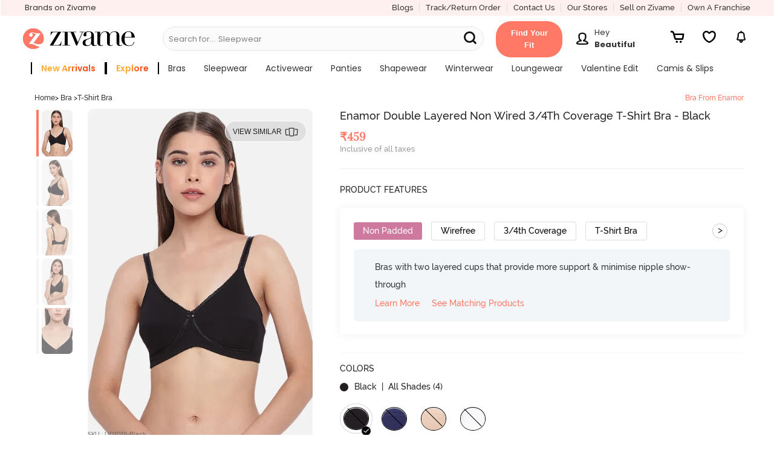

--- FILE ---
content_type: text/html; charset=utf-8
request_url: https://www.zivame.com/enamor-double-layered-non-wired-3-4th-coverage-t-shirt-bra-black-2.html
body_size: 51524
content:
<!DOCTYPE html><html class="no-js" lang="en"><head><title>Buy Enamor Double Layered Non Wired 3/4Th Coverage T-Shirt Bra - Black at Rs.459 online | Bra online</title><meta charset="utf-8"><meta name="viewport" content="width=device-width,initial-scale=1,maximum-scale=5,minimum-scale=1"><meta name="referrer" content="no-referrer-when-downgrade"><meta name="keywords" content="Enamor Double Layered Non Wired 3/4Th Coverage T-Shirt Bra - Black, Bras, T-Shirt Bra"><meta name="description" content="Shop online for Enamor Double Layered Non Wired 3/4Th Coverage T-Shirt Bra - Black. Enamor Bra for Women from Zivame. Online shopping for Bra at Rs.459. UQ1019-Black."><meta itemprop="description" content="Shop online for Enamor Double Layered Non Wired 3/4Th Coverage T-Shirt Bra - Black. Enamor Bra for Women from Zivame. Online shopping for Bra at Rs.459. UQ1019-Black."><meta property="og:description" content="Shop online for Enamor Double Layered Non Wired 3/4Th Coverage T-Shirt Bra - Black. Enamor Bra for Women from Zivame. Online shopping for Bra at Rs.459. UQ1019-Black."><meta name="twitter:description" content="Shop online for Enamor Double Layered Non Wired 3/4Th Coverage T-Shirt Bra - Black. Enamor Bra for Women from Zivame. Online shopping for Bra at Rs.459. UQ1019-Black."><meta name="authoring-tool" content="Adobe_Animate_CC"><meta name="msvalidate.01" content="71642356082E133D4B052534D31D77F2"><meta property="fb:app_id" content="437661689744906"><meta property="og:locale" content="en_US"><meta property="og:site_name" content="Zivame"><meta property="og:title" content="Buy Enamor Double Layered Non Wired 3/4Th Coverage T-Shirt Bra - Black at Rs.459 online | Bra online"><meta itemprop="name" content="product"><meta name="twitter:title" content="Buy Enamor Double Layered Non Wired 3/4Th Coverage T-Shirt Bra - Black at Rs.459 online | Bra online"><meta property="og:url" content="https://www.zivame.com"><meta name="twitter:url" content="https://www.zivame.com/enamor-double-layered-non-wired-3-4th-coverage-t-shirt-bra-black-2.html"><meta property="og:type" content="website"><meta name="twitter:site" content="@zivame"><meta name="theme-color" content="#ff7966"><meta property="og:image" content="//cdn.zivame.com/ik-seo/media/zcmsimages/configimages/UQ1019-Black/1_medium/enamor-double-layered-non-wired-3-4th-coverage-t-shirt-bra-black-2.jpg?t&#x3D;1669277390"><meta itemprop="image" content="//cdn.zivame.com/ik-seo/media/zcmsimages/configimages/UQ1019-Black/1_medium/enamor-double-layered-non-wired-3-4th-coverage-t-shirt-bra-black-2.jpg?t&#x3D;1669277390"><meta name="twitter:image" content="//cdn.zivame.com/ik-seo/media/zcmsimages/configimages/UQ1019-Black/1_medium/enamor-double-layered-non-wired-3-4th-coverage-t-shirt-bra-black-2.jpg?t&#x3D;1669277390"><meta name="google-site-verification" content="BCGq6c6o0s7WaF6A8pISGujxmP4pyK-1vkyKRZYfy4Q"><meta property="fb:product_uri" content="product://961214640680281/697128"><link href="//cdn.zivame.com" rel="preconnect"><link href="//cdn-cf.zivame.com" rel="preconnect"><link rel="preload" href="https://cdn.zivame.com/media/zcmsimages/configimages/UQ1019-Black/1_large.jpg?t=1669277389" as="image" crossorigin="anonymous"><link rel="preload" href="https://cdn.zivame.com/media/zcmsimages/configimages/UQ1019-Black/1_medium.jpg?t=1669277390" as="image" crossorigin="anonymous"><link rel="preload" href="https://cdn.zivame.com/public/build/main_product.7d00c77ba1d8352e9aa3.js" as="script" crossorigin="anonymous"><style>@font-face{font-family:VideoJS;src:url([data-uri]) format("woff");font-weight:400;font-style:normal}.video-js .vjs-menu :not(.vjs-selected):focus:not(:focus-visible){background:0 0}.video-js :focus:not(:focus-visible){outline:0}@font-face{font-family:Poppins;font-style:normal;font-weight:400;font-display:swap;src:url(https://fonts.gstatic.com/s/poppins/v20/pxiEyp8kv8JHgFVrFJA.ttf) format("truetype")}@font-face{font-family:Poppins;font-style:normal;font-weight:500;font-display:swap;src:url(https://fonts.gstatic.com/s/poppins/v20/pxiByp8kv8JHgFVrLGT9V1s.ttf) format("truetype")}@font-face{font-family:Poppins;font-style:normal;font-weight:600;font-display:swap;src:url(https://fonts.gstatic.com/s/poppins/v20/pxiByp8kv8JHgFVrLEj6V1s.ttf) format("truetype")}@font-face{font-family:Poppins;font-style:normal;font-weight:700;font-display:swap;src:url(https://fonts.gstatic.com/s/poppins/v20/pxiByp8kv8JHgFVrLCz7V1s.ttf) format("truetype")}@font-face{font-family:VideoJS;src:url([data-uri]) format("woff");font-weight:400;font-style:normal}.video-js .vjs-menu :not(.vjs-selected):focus:not(:focus-visible){background:0 0}.video-js :focus:not(:focus-visible){outline:0}/*!normalize.css v3.0.3 | MIT License | github.com/necolas/normalize.css*/html{font-family:sans-serif;-ms-text-size-adjust:100%;-webkit-text-size-adjust:100%}body{margin:0}footer,header{display:block}a{background-color:transparent}a:active,a:hover{outline:0}strong{font-weight:700}h1{font-size:2em;margin:.67em 0}sup{font-size:75%;line-height:0;position:relative;vertical-align:baseline}sup{top:-.5em}img{border:0}svg:not(:root){overflow:hidden}hr{box-sizing:content-box;height:0}button,input{color:inherit;font:inherit;margin:0}button{overflow:visible}button{text-transform:none}button{-webkit-appearance:button;cursor:pointer}button::-moz-focus-inner,input::-moz-focus-inner{border:0;padding:0}input{line-height:normal}body,html{height:100%}*,:after,:before{-webkit-box-sizing:border-box;-moz-box-sizing:border-box;box-sizing:border-box}body,html{font-size:100%}body{background:#fff;color:#222;cursor:auto;font-family:helvetica neue,Helvetica,Roboto,Arial,sans-serif;font-style:normal;font-weight:400;line-height:150%;margin:0;padding:0;position:relative}a:hover{cursor:pointer}img{max-width:100%;height:auto}img{-ms-interpolation-mode:bicubic}.left{float:left!important}.right{float:right!important}.hide{display:none}img{display:inline-block;vertical-align:middle}.row{margin:0 auto;max-width:62.5rem;width:100%}.row:after,.row:before{content:" ";display:table}.row:after{clear:both}.column,.columns{padding-left:.9375rem;padding-right:.9375rem;width:100%;float:left}.columns+.columns:last-child{float:right}@media only screen{.column,.columns{position:relative;padding-left:.9375rem;padding-right:.9375rem;float:left}.small-3{width:25%}.small-4{width:33.3333333333%}.small-6{width:50%}.small-8{width:66.6666666667%}.small-9{width:75%}.small-12{width:100%}.small-offset-4{margin-left:33.3333333333%!important}}@media only screen and (min-width:48em){.column,.columns{position:relative;padding-left:.9375rem;padding-right:.9375rem;float:left}.medium-3{width:25%}.medium-4{width:33.3333333333%}.medium-5{width:41.6666666667%}.medium-7{width:58.3333333333%}.medium-12{width:100%}}@media only screen and (min-width:62em){.column,.columns{position:relative;padding-left:.9375rem;padding-right:.9375rem;float:left}.large-3{width:25%}.large-5{width:41.6666666667%}.large-6{width:50%}.large-7{width:58.3333333333%}.large-9{width:75%}.large-12{width:100%}}[class*=block-grid-]{display:block;padding:0;margin:0 -.625rem}[class*=block-grid-]:after,[class*=block-grid-]:before{content:" ";display:table}[class*=block-grid-]:after{clear:both}[class*=block-grid-]>li{display:block;float:left;height:auto;padding:0 .625rem 1.25rem}@media only screen{.small-block-grid-1>li{list-style:none;width:100%}.small-block-grid-1>li:nth-of-type(1n){clear:none}.small-block-grid-1>li:nth-of-type(1n+1){clear:both}}.breadcrumbs>:before{color:#aaa;content:"/";margin:0 .75rem;position:relative;top:1px}.button,button{-webkit-appearance:none;-moz-appearance:none;border-radius:0;border-style:solid;border-width:0;cursor:pointer;font-family:helvetica neue,Helvetica,Roboto,Arial,sans-serif;font-weight:400;line-height:normal;margin:0 0 1.25rem;position:relative;text-align:center;text-decoration:none;display:inline-block;padding:1rem 2rem 1.0625rem;font-size:1rem;background-color:#008cba;border-color:#007095;color:#fff;transition:background-color .3s ease-out}.button:focus,.button:hover,button:focus,button:hover{background-color:#007095}.button:focus,.button:hover,button:focus,button:hover{color:#fff}.button.alert,button.alert{background-color:#f04124;border-color:#cf2a0e;color:#fff}.button.alert:focus,.button.alert:hover,button.alert:focus,button.alert:hover{background-color:#cf2a0e}.button.alert:focus,.button.alert:hover,button.alert:focus,button.alert:hover{color:#fff}.button.large,button.large{padding:1.125rem 2.25rem 1.1875rem;font-size:1.25rem}.button.round,button.round{border-radius:1000px}button::-moz-focus-inner{border:0;padding:0}@media only screen and (min-width:48em){.button,button{display:inline-block}}.f-dropdown{display:none;left:-9999px;list-style:none;margin-left:0;position:absolute;background:#fff;border:solid 1px #ccc;font-size:.875rem;height:auto;max-height:none;width:100%;z-index:89;margin-top:2px;max-width:200px}.f-dropdown.open{display:block}.f-dropdown>:first-child{margin-top:0}.f-dropdown>:last-child{margin-bottom:0}.f-dropdown:before{border:inset 6px;content:"";display:block;height:0;width:0;border-color:transparent transparent #fff transparent;border-bottom-style:solid;position:absolute;top:-12px;left:10px;z-index:89}.f-dropdown:after{border:inset 7px;content:"";display:block;height:0;width:0;border-color:transparent transparent #ccc transparent;border-bottom-style:solid;position:absolute;top:-14px;left:9px;z-index:88}form{margin:0 0 1rem}input:not([type]),input[type=email],input[type=text]{-webkit-appearance:none;-moz-appearance:none;border-radius:0;background-color:#fff;border-style:solid;border-width:1px;border-color:#ccc;box-shadow:inset 0 1px 2px rgba(0,0,0,.1);color:rgba(0,0,0,.75);display:block;font-family:inherit;font-size:.875rem;height:2.3125rem;margin:0 0 1rem;padding:.5rem;width:100%;-webkit-box-sizing:border-box;-moz-box-sizing:border-box;box-sizing:border-box;-webkit-transition:border-color .15s linear,background .15s linear;-moz-transition:border-color .15s linear,background .15s linear;-ms-transition:border-color .15s linear,background .15s linear;-o-transition:border-color .15s linear,background .15s linear;transition:border-color .15s linear,background .15s linear}input:not([type]):focus,input[type=email]:focus,input[type=text]:focus{background:#fafafa;border-color:#999;outline:0}input:not([type]):disabled,input[type=email]:disabled,input[type=text]:disabled{background-color:#ddd;cursor:default}::-webkit-input-placeholder{color:#666}:-moz-placeholder{color:#666}::-moz-placeholder{color:#666}:-ms-input-placeholder{color:#666}.reveal-modal{border-radius:3px;display:none;position:absolute;top:0;visibility:hidden;width:100%;z-index:1005;left:0;background-color:#fff;padding:1.875rem;border:solid 1px #666;box-shadow:0 0 10px rgba(0,0,0,.4)}@media only screen and (max-width:47.9375em){.reveal-modal{min-height:100vh}}.reveal-modal>:first-child{margin-top:0}.reveal-modal>:last-child{margin-bottom:0}@media only screen and (min-width:48em){.reveal-modal{left:0;margin:0 auto;max-width:62.5rem;right:0;width:80%}}@media only screen and (min-width:48em){.reveal-modal{top:6.25rem}}.reveal-modal .close-reveal-modal{color:#aaa;cursor:pointer;font-size:2.5rem;font-weight:700;line-height:1;position:absolute;top:.625rem;right:1.375rem}.has-tip{border-bottom:dotted 1px #ccc;color:#333;cursor:help;font-weight:700}.has-tip:focus,.has-tip:hover{border-bottom:dotted 1px #003f54;color:#ff7966}.text-left{text-align:left!important}.text-right{text-align:right!important}.text-center{text-align:center!important}div,form,h1,h2,h3,h4,li,p,ul{margin:0;padding:0}a{color:#008cba;line-height:inherit;text-decoration:none}a:focus,a:hover{color:#0078a0}a img{border:none}p{font-family:inherit;font-size:1rem;font-weight:400;line-height:1.6;margin-bottom:1.25rem;text-rendering:optimizeLegibility}h1,h2,h3,h4{color:#222;font-family:helvetica neue,Helvetica,Roboto,Arial,sans-serif;font-style:normal;font-weight:400;line-height:1.4;margin-bottom:.5rem;margin-top:.2rem;text-rendering:optimizeLegibility}h1{font-size:2.125rem}h2{font-size:1.6875rem}h3{font-size:1.375rem}h4{font-size:1.125rem}hr{border:solid #ddd;border-width:1px 0 0;clear:both;height:0;margin:1.25rem 0 1.1875rem}i{font-style:italic;line-height:inherit}strong{font-weight:700;line-height:inherit}ul{font-family:inherit;font-size:1rem;line-height:1.6;list-style-position:outside;margin-bottom:1.25rem}ul{margin-left:1.1rem}@media only screen and (min-width:48em){h1,h2,h3,h4{line-height:1.4}h1{font-size:2.75rem}h2{font-size:2.3125rem}h3{font-size:1.6875rem}h4{font-size:1.4375rem}}@media print{*{background:0 0!important;color:#000!important;box-shadow:none!important;text-shadow:none!important}a,a:visited{text-decoration:underline}a[href]:after{content:" (" attr(href) ")"}a[href^="#"]:after,a[href^="javascript:"]:after{content:""}img{page-break-inside:avoid}img{max-width:100%!important}@page{margin:.34in}h2,h3,p{orphans:3;widows:3}h2,h3{page-break-after:avoid}}@media only screen{.hide-for-large-up{display:inherit!important}.show-for-large-up,.show-for-medium-up{display:none!important}}@media only screen and (min-width:48em){.hide-for-large-up,.show-for-medium-up{display:inherit!important}.show-for-large-up{display:none!important}}@media only screen and (min-width:62em){.show-for-large-up,.show-for-medium-up{display:inherit!important}.hide-for-large-up{display:none!important}}@media only screen and (min-width:87.5625em){.show-for-large-up,.show-for-medium-up{display:inherit!important}.hide-for-large-up{display:none!important}}@media only screen and (min-width:112.5625em){.show-for-large-up,.show-for-medium-up{display:inherit!important}.hide-for-large-up{display:none!important}}.lnr{font-family:Linearicons;speak:none;font-style:normal;font-weight:400;font-variant:normal;text-transform:none;line-height:1;-webkit-font-smoothing:antialiased;-moz-osx-font-smoothing:grayscale;font-display:swap}.lnr-cross:before{content:""}@font-face{font-family:FontAwesome;src:url(//cdn-cf.zivame.com/intl/assets/fonts/fontawesome-webfont.eot?v=4.6.1);src:url(//cdn-cf.zivame.com/intl/assets/fonts/fontawesome-webfont.eot?#iefix&v=4.6.1) format("embedded-opentype"),url(//cdn-cf.zivame.com/intl/assets/fonts/fontawesome-webfont.woff2?v=4.6.1) format("woff2"),url(//cdn-cf.zivame.com/intl/assets/fonts/fontawesome-webfont.woff?v=4.6.1) format("woff"),url(//cdn-cf.zivame.com/intl/assets/fonts/fontawesome-webfont.ttf?v=4.6.1) format("truetype"),url(//cdn-cf.zivame.com/intl/assets/fonts/fontawesome-webfont.svg?v=4.6.1#fontawesomeregular) format("svg");font-weight:400;font-style:normal;font-display:swap}.icon-heart:before{content:""}.icon-play:before{content:""}.icon-calculator2:before{content:""}.icon-telephone:before{content:""}.icon-ruler:before{content:""}body{height:100vh}:focus{outline:0}*{-webkit-tap-highlight-color:transparent}.row{max-width:100rem}.column,.columns{padding-left:1.5rem;padding-right:1.5rem}.overlay{background-color:#000;opacity:0;position:fixed;width:0;height:0;transition:opacity .5s ease 0s,width .1s ease .5s,height .1s ease .5s;-webkit-transition:opacity .5s ease 0s,width .1s ease .5s,height .1s ease .5s;-moz-transition:opacity .5s ease 0s,width .1s ease .5s,height .1s ease .5s;z-index:6}span.lnr-cross{cursor:pointer}.carts{cursor:pointer;background-position:50% 15%;background-size:20px 20px}#product-color-slider,#product-size-slider,#similar-product-slider,.rightSlider{position:fixed;height:100%;background:#eee!important;top:0;z-index:10;font-family:playfair_displayregular,times new roman,Times,serif;box-shadow:none;transition:all .5s ease-in-out;contain:layout}@font-face{font-family:ralewaybold;font-style:normal;src:url(//cdn-cf.zivame.com/intl/assets/fonts-cdn/raleway-bold-webfont.eot);src:url(//cdn-cf.zivame.com/intl/assets/fonts-cdn/raleway-bold-webfont.eot?#iefix) format("embedded-opentype"),url(//cdn-cf.zivame.com/intl/assets/fonts-cdn/raleway-bold-webfont.woff2) format("woff2"),url(//cdn-cf.zivame.com/intl/assets/fonts-cdn/raleway-bold-webfont.woff) format("woff"),url(//cdn-cf.zivame.com/intl/assets/fonts-cdn/raleway-bold-webfont.ttf) format("truetype");font-display:swap}@font-face{font-family:ralewaymedium;font-weight:400;font-style:normal;src:url(//cdn-cf.zivame.com/intl/assets/fonts-cdn/raleway-medium-webfont.eot);src:url(//cdn-cf.zivame.com/intl/assets/fonts-cdn/raleway-medium-webfont.eot?#iefix) format("embedded-opentype"),url(//cdn-cf.zivame.com/intl/assets/fonts-cdn/raleway-medium-webfont.woff2) format("woff2"),url(//cdn-cf.zivame.com/intl/assets/fonts-cdn/raleway-medium-webfont.woff) format("woff"),url(//cdn-cf.zivame.com/intl/assets/fonts-cdn/raleway-medium-webfont.ttf) format("truetype");font-display:swap}@font-face{font-family:playfair_displaybold;font-weight:400;font-style:normal;src:url(//cdn-cf.zivame.com/intl/assets/fonts-cdn/playfairdisplay-bold-webfont.eot);src:url(//cdn-cf.zivame.com/intl/assets/fonts-cdn/playfairdisplay-bold-webfont.eot?#iefix) format("embedded-opentype"),url(//cdn-cf.zivame.com/intl/assets/fonts-cdn/playfairdisplay-bold-webfont.woff2) format("woff2"),url(//cdn-cf.zivame.com/intl/assets/fonts-cdn/playfairdisplay-bold-webfont.woff) format("woff"),url(//cdn-cf.zivame.com/intl/assets/fonts-cdn/playfairdisplay-bold-webfont.ttf) format("truetype");font-display:swap}@font-face{font-family:playfair_displayitalic;font-weight:italic;font-style:normal;src:url(//cdn-cf.zivame.com/intl/assets/fonts-cdn/playfairdisplay-italic-webfont.eot);src:url(//cdn-cf.zivame.com/intl/assets/fonts-cdn/playfairdisplay-italic-webfont.eot?#iefix) format("embedded-opentype"),url(//cdn-cf.zivame.com/intl/assets/fonts-cdn/playfairdisplay-italic-webfont.woff2) format("woff2"),url(//cdn-cf.zivame.com/intl/assets/fonts-cdn/playfairdisplay-italic-webfont.woff) format("woff"),url(//cdn-cf.zivame.com/intl/assets/fonts-cdn/playfairdisplay-italic-webfont.ttf) format("truetype");font-display:swap}@font-face{font-family:playfair_displayregular;font-weight:400;font-style:normal;src:url(//cdn-cf.zivame.com/intl/assets/fonts-cdn/playfairdisplay-regular-webfont.eot);src:url(//cdn-cf.zivame.com/intl/assets/fonts-cdn/playfairdisplay-regular-webfont.eot?#iefix) format("embedded-opentype"),url(//cdn-cf.zivame.com/intl/assets/fonts-cdn/playfairdisplay-regular-webfont.woff2) format("woff2"),url(//cdn-cf.zivame.com/intl/assets/fonts-cdn/playfairdisplay-regular-webfont.woff) format("woff"),url(//cdn-cf.zivame.com/intl/assets/fonts-cdn/playfairdisplay-regular-webfont.ttf) format("truetype");font-display:swap}@font-face{font-family:Linearicons;font-weight:400;font-style:normal;src:url(//cdn-cf.zivame.com/intl/assets/fonts-cdn/Linearicons.eot);src:url(//cdn-cf.zivame.com/intl/assets/fonts-cdn/Linearicons.eot?#iefix) format("embedded-opentype"),url(//cdn-cf.zivame.com/intl/assets/fonts-cdn/Linearicons.woff2) format("woff2"),url(//cdn-cf.zivame.com/intl/assets/fonts-cdn/Linearicons.woff) format("woff"),url(//cdn-cf.zivame.com/intl/assets/fonts-cdn/Linearicons.ttf) format("truetype");font-display:swap}[class*=" icon-"],[class^=icon-]{font-family:Linearicons;font-weight:400;font-style:normal;font-variant:normal;line-height:1;text-transform:none;-webkit-font-feature-settings:"liga";-moz-font-feature-settings:"liga";-moz-font-feature-settings:"liga=1";-ms-font-feature-settings:"liga" 1;-o-font-feature-settings:"liga";font-feature-settings:"liga";-webkit-font-smoothing:antialiased;-moz-osx-font-smoothing:grayscale;speak:none}html{font-size:10px}body{font-family:ralewaymedium,helvetica,arial,sans-serif}a{font-family:ralewaymedium,helvetica,arial,sans-serif;text-decoration:none;color:#333}a:active,a:focus,a:hover{color:#ff7966}.fw-800{font-weight:800}.fs-10{font-size:1rem}.fs-12{font-size:1.2rem}.fs-13{font-size:1.3rem}.fs-14{font-size:1.4rem!important}.fs-15{font-size:1.5rem}.fs-18{font-size:1.8rem}.fs-20{font-size:2rem}.fs-22{font-size:2.2rem}.ff-rm{font-family:ralewaymedium,helvetica,arial,sans-serif!important}.ff-rr{font-family:ralewaymedium,helvetica,arial,sans-serif}.ff-pr{font-family:playfair_displayregular,times new roman,Times,serif}.pd-all0{padding:0}.pd-all5{padding:.5rem}.pd-tb5{padding-top:.5rem;padding-bottom:.5rem}.pd-tb10{padding-top:1rem;padding-bottom:1rem}.pd-tb15{padding-top:1.5rem;padding-bottom:1.5rem}.pd-tb20{padding-top:2rem;padding-bottom:2rem}.pd-lr0{padding-right:0;padding-left:0}.pd-lr10{padding-right:1rem;padding-left:1rem}.pd-lr15{padding-right:1.5rem;padding-left:1.5rem}.pd-t5{padding-top:.5rem}.pd-t10{padding-top:1rem}.pd-t15{padding-top:1.5rem}.pd-b5{padding-bottom:.5rem}.pd-r0{padding-right:0}.pd-r5{padding-right:.5rem}.pd-r10{padding-right:1rem}.pd-r15{padding-right:1.5rem}.pd-l5{padding-left:.5rem}.pd-l10{padding-left:1rem}.pd-l15{padding-left:1.5rem}.pd-l20{padding-left:2rem}.mr-all0{margin:0}.mr-lr10{margin-right:1rem;margin-left:1rem}.mr-b0{margin-bottom:0}.mr-t5{margin-top:.5rem}.mr-b0{margin-bottom:0}.mr-b5{margin-bottom:.5rem}.mr-b10{margin-bottom:1rem}.mr-tb5{margin-top:.5rem;margin-bottom:.5rem}.mr-r5{margin-right:.5rem}.mr-r10{margin-right:1rem!important}.mr-l15{margin-left:1.5rem}.h-100{height:100%}.clear-both{clear:both}.inline-blk{display:inline-block}.text-center{text-align:center}.text-left{text-align:left}.text-right{text-align:right}.pos-relative{position:relative}.ht-0{height:0}.pointer{cursor:pointer}.br-r{border-right:solid 1px #ddd}.br-l-l{border-left:solid 1px #eee}.pink{color:#ff7966!important}.black{color:#000!important}.white{color:#fff}.midgrey{color:#666}.lightfont{color:#999}.white-light-6{color:#999}.bgc-white{background-color:#fff}.bgc-backgroundGrey{background-color:#f0f0f0}.bgc-black{background-color:#000}.button:focus,.button:hover,button:focus,button:hover{background-color:#ff7966}button{cursor:pointer;font-family:ralewaymedium,helvetica,arial,sans-serif;font-weight:400;line-height:normal;position:relative;display:inline-block;padding:1rem 2rem;font-size:1.2rem;letter-spacing:.2rem;background-color:#ff7966;color:#fff}.tt-up{text-transform:uppercase}.tt-ca{text-transform:capitalize}.tt-none{text-transform:none}.z-input input[type=email]{height:auto;font-size:1.4rem;font-weight:400;line-height:1.5;padding:1rem;color:#666;border:1px solid #ccc}.carts{position:relative}.carts:before{font-size:1.6rem!important;line-height:40px;margin-left:4px;color:#f48583}.carts img{position:absolute;top:50%;left:50%;transform:translate(-50%,-50%)}.round{border:1px solid #eee;border-radius:50%}ul{list-style-type:none}input{font-family:ralewaymedium,helvetica,arial,sans-serif;font-size:1.2rem;font-weight:700;padding:10px;text-transform:uppercase;color:#666}.f-dropdown.open::after,.f-dropdown.open::before{display:none!important}.z-uppercase{text-transform:uppercase}.z-input{font-size:1.28rem;font-weight:500;text-transform:none!important;color:#999;background:#fff}input::-webkit-input-placeholder{color:#aaa!important;font-family:ralewaymedium,helvetica,arial,sans-serif}.button:focus,button:focus{outline:0!important}.button.alert,button.alert{border:none!important;background-color:#ff7966!important}input{box-shadow:none!important}.z-padding0{padding:0!important}.z-paddingBottom5{padding-bottom:5rem}.z-bold{font-weight:700}.block-center{display:flex;align-items:center;justify-content:center}.block-jc-sb{display:flex;align-items:center;justify-content:space-between}.block-jc-se{display:flex;align-items:center;justify-content:space-evenly}.block-jc-sa{display:flex;align-items:center;justify-content:space-around}.fg-45{flex-grow:.45}.z-block-section{display:block}@media screen and (max-width:400px){#product-color-slider,#product-size-slider,#similar-product-slider,.rightSlider{width:100%;right:-100%}.z-lSliderWidth{width:100%;left:-100%}}@media screen and (min-width:400.63px){#product-color-slider,#product-size-slider,#similar-product-slider,.rightSlider{width:40.6rem;right:-40.6rem}.z-lSliderWidth{width:40.6rem;left:-40.6rem}}@media(max-width:767px){html{font-size:9px}.zClose .lnr-cross{font-size:2.4rem!important}}.z-bg-pink{background:#ff7966}@media screen and (max-width:320px){html{font-size:9px}}#store-login input.borderBox{color:#333;min-height:45px;vertical-align:top;font-size:16px;line-height:42px;text-decoration:none;font-size:1.3rem;font-family:ralewaymedium,helvetica,arial,sans-serif;font-weight:500;border-width:1px;border-color:#666;background:#eee;text-align:left;padding-left:1.4rem;text-transform:none}.flex{display:-webkit-box;display:-webkit-flex;display:-ms-flexbox;display:-moz-box;display:flex!important}.flex-d-r{flex-direction:row}.flex-end{align-items:flex-end}@font-face{font-family:fontello;src:url(//cdn-cf.zivame.com/intl/assets/fonts-cdn/fontello.eot);src:url(//cdn-cf.zivame.com/intl/assets/fonts-cdn/fontello.eot#iefix) format("embedded-opentype"),url(//cdn-cf.zivame.com/intl/assets/fonts-cdn/fontello.woff2) format("woff2"),url(//cdn-cf.zivame.com/intl/assets/fonts-cdn/fontello.woff) format("woff"),url(//cdn-cf.zivame.com/intl/assets/fonts-cdn/fontello.ttf) format("truetype"),url(//cdn-cf.zivame.com/intl/assets/fonts-cdn/fontello.svg?) format("svg");font-weight:400;font-style:normal;font-display:swap}[class*=" ziv-"]:before,[class^=ziv-]:before{font-family:fontello;font-style:normal;font-weight:400;speak:none;display:inline-block;text-decoration:inherit;width:1em;margin-right:.2em;text-align:center;font-variant:normal;text-transform:none;line-height:1em;margin-left:.2em;-webkit-font-smoothing:antialiased;-moz-osx-font-smoothing:grayscale}.ziv-thin-fit:before{content:""}.overlay-body{background-color:#000;opacity:0;position:fixed;width:0;height:0;top:11rem}header{position:relative;height:72px;background:linear-gradient(to bottom,#fbfbfb 0,#eee 100%)}@media(min-width:991px){header{height:50px}header .header-logo{display:none}header .header-logo-div-left{display:block}}@media(max-width:990px){header .header-logo-div-left{display:none}header .header-logo{display:block}}@media only screen and (max-width:61.9375em){header a.logo{text-align:left}}header a.logo img{position:relative;height:4rem;width:auto}header .hd-topmenu{padding-left:1rem;padding-right:1rem}@media(max-width:990px){.new-header-container{height:55px!important}.carts{margin-left:1.2rem!important;padding-top:.6rem!important}}@media only screen and (max-width:47.9375em){.fixedMobile{height:72px;transition:all .5s ease}.fixedMobile .header-logo{text-align:left}.fixedMobile .header-logo{margin-top:1rem;transition:all .5s ease}.fixedMobile header a.logo img{height:3rem;transition:all .5s ease}}@media screen and (max-width:320px){.fixedMobile header a.logo img{height:2.8rem}}@media screen and (max-width:768px)and (min-width:641px){.new-header-container{height:8rem}.new-header-container .header-logo{text-align:left!important;margin-top:1.5rem}}@media screen and (max-width:1024px)and (min-width:991px){.new-header-container{height:11rem}}@media screen and (max-width:1024px)and (min-width:769px){.new-header-container .header-logo{text-align:left!important}.new-header-container .header-container-bottom-row{padding-left:0}.new-header-container .header-dd-menu-link{padding-left:1rem}}.has-tip{font-weight:400;border:0}.has-tip:hover{font-weight:400;border:0}.text-right{text-align:right}footer{color:#eee;overflow:hidden}.search-links{margin:5px;display:inline-block;width:20em;vertical-align:middle}.search-links a{text-decoration:none;font-family:ralewaymedium,helvetica,arial,sans-serif,sans-serif;font-size:13px;font-weight:400;line-height:1.71;color:#676767}.footer-address{font-size:1.4rem;line-height:2.1rem;color:#676767;margin-bottom:.25rem}.copyright{font-size:1.4rem!important;color:#989898!important;padding-top:15px;padding-bottom:10px;font-family:ralewaymedium,helvetica,arial,sans-serif}.footer_social_media{font-size:1.8rem!important;color:#989898;padding-right:10px;margin-bottom:0}.pay_using h4{font-size:1.6rem;font-family:ralewaymedium,helvetica,arial,sans-serif;color:#333;padding-bottom:8px}.pay_using_new{font-family:Poppins!important}.pay_secure h4{font-size:1.6rem;font-family:ralewaymedium,helvetica,arial,sans-serif;color:#333;padding-bottom:8px;text-align:right}.pay_secure_new{font-family:Poppins!important}@media only screen and (min-device-width:320px)and (max-device-width:480px){.search-links{margin:5px;display:inline-block;width:16rem}.search-links a{text-decoration:none;font-family:ralewaymedium,sans-serif;font-size:13px;font-weight:400;line-height:1.71;color:#676767}.pay_using h4{font-size:1.4rem!important;text-align:center}.pay_secure h4{font-size:1.4rem!important;text-align:center}.pay_using{padding-bottom:5px!important}}.more-info{font-weight:500;color:#ff1d25}.more-info:hover{text-decoration:underline;color:#ff1d25}#product-page{overflow-x:hidden;min-height:100rem;padding-top:9rem}@media only screen and (max-width:47.9375em){#product-page{padding-top:72px}}.add-to-cart-btn{display:inline-block;margin:0;padding:0;color:#fff;background-color:transparent;font-size:1.3rem}.add-to-cart-btn:active,.add-to-cart-btn:focus,.add-to-cart-btn:hover,.add-to-cart-btn:visited{background-color:transparent}#product-size-slider .notify{width:50%;font-size:1.6rem;letter-spacing:.1rem;padding-top:.7rem;padding-bottom:.7625rem}#product-size-slider .notify:hover{background-color:#ff0587!important}#product-size-slider .email-box{border-radius:3rem;padding-top:.3rem;padding-bottom:.3325rem;font-size:1.3rem!important;text-transform:none}#product-size-slider .notify-msg .text-msg{text-align:justify}@media only screen and (max-width:47.9375em){#product-size-slider .text-msg{color:#333}}#product-size-slider .z-input .darkred{color:#ff1d25}#product-size-slider .products-pos{padding-right:3rem;padding-left:2rem}#product-size-slider .product-size-options{overflow-y:auto!important;-webkit-overflow-scrolling:touch!important;height:90%;margin-right:-1.5rem;font-family:ralewaymedium,helvetica,arial,sans-serif}#product-size-slider .product-size-options .eg-bubble{padding:.2rem 1.5rem;border:1px solid #000;border-radius:40px;overflow:hidden;position:relative}#product-size-slider .product-size-options .eg-bubble .cross-mark{border-bottom:1px solid #000;-webkit-transform:rotate(20deg);transform:rotate(20deg);position:absolute;bottom:.8rem;right:0;width:3rem}#product-size-slider .product-size-options .tap-to{margin-left:1.5rem;text-transform:capitalize;color:#000;font-size:1.2rem}#product-size-slider .product-size-options .sel-sizes{overflow:hidden;padding-right:1.5rem}#product-size-slider .product-size-options .size-info{margin-top:0}#product-size-slider .select-size h3{padding:1rem 0;font-family:playfair_displayitalic,times new roman,Times,serif;font-size:1.8rem;color:#333;margin:0}#product-size-slider .select-size .sizing-help{padding:1.8rem 5rem 1rem 0;text-align:right;letter-spacing:.2rem;text-transform:uppercase;color:#ff7966;font-family:ralewaymedium,helvetica,arial,sans-serif;font-size:1.4rem}#product-size-slider .cart-btns{position:absolute;bottom:0;width:100%}#product-size-slider .cart-btns .add-to-cart-btn,#product-size-slider .cart-btns .fav-btn{padding:1.5rem;color:#fff;border:0;background-color:#999;font-size:1.5rem;margin:0}#product-size-slider .cart-btns .fav-btn{margin-right:0;background-color:#333;cursor:pointer}#product-size-slider .size-info .cant-find{color:#ff7966;padding:1.5rem;font-size:1.4rem;font-family:ralewaymedium,helvetica,arial,sans-serif}#product-size-slider .size-info .more-info{background-color:#eee;color:#333;font-size:1.6rem;text-decoration:none;padding:3.5rem 1.5rem 2rem 2rem;margin-bottom:5rem}#product-size-slider .size-info .more-info p{margin-bottom:2rem}#product-size-slider .size-info .more-info ul li{font-size:1.2rem;text-transform:capitalize;font-family:ralewaymedium,helvetica,arial,sans-serif;padding-bottom:2rem}#product-size-slider .size-info .more-info ul li i{padding-right:1rem}#product-size-slider .size-info .more-info ul li a{font-family:ralewaymedium,helvetica,arial,sans-serif}#product-color-slider .product-color-container{overflow-x:hidden;overflow-y:auto;-webkit-overflow-scrolling:touch;background:#fff}#product-color-slider .more-colors .product-color-options{margin-right:-1.5rem}#product-color-slider .more-colors{background:#fff}#product-color-slider .more-colors h3{padding:1rem;font-family:playfair_displayitalic,times new roman,Times,serif;font-size:1.6rem}#similar-product-slider .similar-product-container{overflow-x:hidden;overflow-y:auto;-webkit-overflow-scrolling:touch;background:#fff;height:100%}.cat-right-slider .zClose .lnr-cross{font-size:1.4rem!important;padding:.6rem;background:#fff;border-radius:50%;border:1px solid #ddd}.cat-right-slider .product-details{padding:2rem 0 1rem;background:#fff;font-family:ralewaymedium,helvetica,arial,sans-serif}.cat-right-slider .product-details .product-image .image{max-width:100%;height:auto;width:7.5rem;height:7.5rem;border-radius:50%;border-radius:50%;background-position:top center;background-size:cover;display:block}.cat-right-slider .product-details .product-name{font-size:1.2rem;line-height:1.8rem;color:#666;padding:0 1rem 1rem 0}.cat-right-slider .product-details .favorites{color:#999}.cat-right-slider .product-details .product-rating{color:#fff}.cat-right-slider .product-details .product-price{text-decoration:initial}.cat-right-slider .product-details .product-price .old{text-decoration:line-through;color:#999}.cat-right-slider .product-details .product-price .new{text-decoration:initial}.z-category .cat-sub-nav .side-nav li a:not(:focus):hover{color:#fff;background-color:#ce7a9e}@media(max-width:767px){.add-to-cart-btn{min-width:auto}.cat-right-slider .product-details .product-image .image{width:6rem;height:6rem}}/*!PhotoSwipe main CSS by Dmitry Semenov | photoswipe.com | MIT license*/.has-tip{font-weight:400}::-ms-input-placeholder,::-webkit-input-placeholder,input::-moz-placeholder{color:#999;font-size:1.2rem;font-family:ralewaymedium,helvetica,arial,sans-serif!important}.z-scroll::-webkit-scrollbar{width:1.2rem}.z-scroll:hover::-webkit-scrollbar{width:1.2rem;position:absolute;background-color:transparent;border:0;box-shadow:none}.z-scroll:hover::-webkit-scrollbar-thumb{background:-moz-linear-gradient(left,rgba(0,0,0,0) 25%,rgba(0,0,0,.3) 26%,rgba(0,0,0,.3) 74%,rgba(0,0,0,0) 75%);background:-webkit-linear-gradient(left,rgba(0,0,0,0) 25%,rgba(0,0,0,.3) 26%,rgba(0,0,0,.3) 74%,rgba(0,0,0,0) 75%);background:linear-gradient(to right,rgba(0,0,0,0) 25%,rgba(0,0,0,.3) 26%,rgba(0,0,0,.3) 74%,rgba(0,0,0,0) 75%);outline:0 solid #708090;border-radius:2rem}.z-scroll::-webkit-scrollbar-track{-webkit-box-shadow:inset 0 0 6px rgba(0,0,0,.3);box-shadow:none}.z-scroll::-webkit-scrollbar-thumb{background:0 0}.bra-size-chart.accordion .accordion-navigation>a:first,.bra-size-chart.accordion dd>a:first{border-top:1px solid #eee}.z-server-errormsg-email{color:#ff1d25}.zSearchButton.menuSearchBtn{font-family:Linearicons;text-transform:lowercase;padding:0;width:30px;color:#666;background-color:transparent;font-variant-ligatures:common-ligatures;top:13px;right:5%}.zSearchButton.menuSearchBtn.new-menuSearchBtn{top:7px}.zSearchButton{border-radius:50px;padding:8px;margin:0;display:inline-block;width:20%;right:6%;position:absolute;top:18px;color:#fff;background:#ff7966;border:none;height:34px;outline:0}@media only screen and (max-width:47.9375em){.zSearchBar{letter-spacing:0}.zSearchBar.search-input{padding-right:45px!important;text-transform:capitalize}.zSearchBar.search-input:focus{padding-right:45px!important}}.new-header-searchbar .zSearchBar.search-input{padding-right:3rem!important;text-transform:none;font-weight:400;opacity:.5}.new-header-searchbar .zSearchBar.search-input:focus{padding-right:3rem!important}.new-header-searchbar .zSearchBar{height:4rem!important;margin:0 auto!important;font-size:1.5rem!important;border-radius:50px!important;font-family:Poppins!important;letter-spacing:1px;padding-left:2rem!important}.autoComplete{overflow-x:hidden;overflow-y:auto;-webkit-overflow-scrolling:touch;width:100%;max-width:90%;margin-top:0;margin-left:1.4rem;border:0;z-index:100;top:45px!important}@media(max-width:991px){.autoComplete{top:5rem!important;left:0!important;bottom:0;width:100%!important;margin-left:0;max-width:none;height:calc(100vh - 45px)!important;overflow-y:auto;background-color:transparent;box-shadow:0 1px #ccc}}@media only screen and (max-width:991px)and (min-width:48em){.autoComplete{left:0!important;width:100%!important}}.autoComplete ul{margin:0;list-style:disc;background-color:#fff;box-shadow:0 0 1px 0 rgba(0,0,0,.2);border-top:1px solid #ccc}.zClose{background:0 0;text-align:center;position:absolute;width:auto;z-index:10;right:0;padding:10px}.zClose .lnr-cross{color:#333;font-size:1.8rem}.eight-cols::-webkit-scrollbar:horizontal,.five-cols::-webkit-scrollbar:horizontal,.six-cols::-webkit-scrollbar:horizontal{height:10px}@media only screen and (min-width:48em)and (max-width:61.9375em){.footer_social_media{font-size:1.6rem!important;padding-right:6px!important}}.leftSlider{transition:all .5s ease-in;height:100%;position:fixed;top:0;background:#eee;z-index:6;font-family:playfair_displayregular;box-shadow:none}.text-center{text-align:center}.image{position:relative}.image:after,.image:before{position:absolute;opacity:0;transition:all .5s;-webkit-transition:all .5s}.image:after{content:"\a";width:100%;height:100%;top:0;left:0;background:-moz-linear-gradient(top,rgba(0,0,0,0) 21%,#000 100%);background:-webkit-linear-gradient(top,rgba(0,0,0,0) 21%,#000 100%);background:linear-gradient(to bottom,rgba(0,0,0,0) 21%,#000 100%);border:5px solid #fff}.image:before{content:attr(data-content);width:100%;color:#fff;z-index:1;top:0;padding:4px 10px;text-align:center;box-sizing:border-box;-moz-box-sizing:border-box}@media only screen and (min-width:48em)and (max-width:61.9375em){.footer_social_media{font-size:1.6rem!important;padding-right:6px!important}}@media only screen and (max-width:1024px){h3{font-size:1.45rem}h2{font-size:1.6rem}}.ff-p{font-family:Poppins;font-weight:400}.ff-p-sb{font-family:Poppins;font-weight:600}.ff-p-bold{font-family:Poppins;font-weight:700}.new-header-container-top-row{display:flex;display:-webkit-flex;display:-ms-flexbox;background-color:#fef0ef;z-index:10;margin:0 -5.5%;padding:.5rem 3rem;width:100vw}@media screen and (max-width:425px){.new-header-container-top-row{font-size:1.2rem}}@media screen and (max-width:768px){.new-header-container-top-row{margin:0}}.new-header-container{font-family:Poppins;background-color:#fff}.new-header-container.navbar-fixed-top{position:fixed;z-index:5;width:100%;transition:all .5s ease;top:0;background-color:#fff}.new-header-container .header-top{max-width:90%;margin:auto;height:0}@media screen and (max-width:990px){.new-header-container .header-top{max-width:100%;background:#fff}}@media(min-width:991px){.new-header-container{height:15rem}}.new-header-container .header-desktop{margin:0 -5.5%;padding:.5rem 3rem;width:100vw}.new-header-container .header-desktop .desktop-logo{height:5rem}.new-header-container .header-desktop .profile-container .profile-icon{height:2rem}.new-header-container .header-desktop .header-icon{height:2rem;width:auto}.new-header-container .header-desktop .header-searchbar-box{position:relative;margin:0 3rem;flex-grow:1;height:6rem}.new-header-container .header-desktop .header-searchbar-box .headerSearchButton{position:absolute;top:30%;right:2.5%;width:2rem}.new-header-container .header-desktop .header-searchbar-box .dynamic-placeholder{position:absolute;top:35%;left:2%;z-index:-1}.new-header-container .header-desktop .header-searchbar-box input:focus+.dynamic-placeholder{display:none}.new-header-container .msite-header{transition:background-color 1s ease-in-out,background-image 1s ease-in-out,height 500s ease-in-out;box-shadow:0 5px 5px 0 rgba(106,106,106,.1)}.new-header-container .header-icons-msite{box-shadow:0 0 15px 0 rgba(230,234,244,.5);border-radius:2.5rem;max-width:20rem;height:4rem}.new-header-container .header-icons-msite .header-icon{height:1.7rem;width:auto}.desktop-header-icons{text-align:center;font-size:1.6rem}.desktop-header-icons>a{width:30px;height:40px;margin:auto 1rem}.user-name{white-space:nowrap;overflow:hidden;text-overflow:ellipsis;width:100px}.header-container-bottom-row .header-dd-menu-div{display:table;margin:0 auto;width:auto;overflow:auto;position:relative}.header-container-bottom-row .header-dd-menu-div ul{overflow:hidden;line-height:1.8;height:3.6rem}.header-container-bottom-row .header-dd-menu-list a.header-dd-menu-link{display:block;padding-bottom:1rem}.header-container-bottom-row .menu-subcategory{overflow:auto}.header-container-bottom-row .f-dropdown{overflow:auto;max-width:100%;width:auto;top:3.3rem!important;z-index:7;transition-delay:0s,0s,.3s}.header-container-bottom-row .f-dropdown.new{top:3.1rem!important}.header-container-bottom-row .menu-listsubbox:hover .title .submenu-title{border-bottom:2px solid #ff7966}.header-container-bottom-row .menu-listitem a{line-height:18px}.header-container-bottom-row .menu-listitem a.new{letter-spacing:0;line-height:1.58;padding-top:16px}.header-container-bottom-row .desk-menu-icon{position:absolute;padding-top:0;height:14px;padding-left:0}.header-container-bottom-row .desk-menu-icon.new{padding-left:8px}@media(max-width:990px){.home-footer{padding-bottom:8rem}.home-footer.newstack_side{padding-bottom:0}}.main-footer{color:#000}.main-footer .pop-search-accordion{background-color:#f0f0f0}@media(max-width:990px){.main-footer .pop-search-accordion{padding:1.5rem}}.main-footer .pop-megafooter-container .pop-search-section{padding:1.5rem 0}.main-footer .pop-megafooter-container .pop-search-section .pop-search-sbs{list-style-type:none;width:95%;margin:1rem auto 2rem;text-align:center;line-height:2.5rem}.main-footer .pop-megafooter-container .pop-search-section .pop-search-sbs .footer-address{display:inline;font-size:1.2rem;line-height:1.1rem;margin-bottom:.25rem}.main-footer .pop-megafooter-container .pop-search-section .pop-search-sbs .footer-address a{border-right:1px solid #000;padding:0 .5rem;font-family:Poppins}.main-footer .pop-megafooter-container .pop-search-section .pop-search-sbs .footer-address.no-after a{border:none}.main-footer .pop-megafooter-container .pop-search-section .pop-search-container{max-height:240px;overflow:hidden;width:95%;margin:.5rem auto;border-radius:1rem;box-shadow:2px 5px 10px 0 rgba(219,219,219,.39)}.main-footer .pop-megafooter-container .pop-search-section .pop-search-container .pop-nav-container{max-height:4em;border-top-left-radius:1rem;border-top-right-radius:1rem}.main-footer .pop-megafooter-container .pop-search-section .pop-search-container .pop-nav-container .pop-search-tab{background-color:#f0f0f0;text-transform:uppercase;font-size:1.2rem;font-weight:400;font-family:Poppins;list-style:none;margin:0;overflow-x:scroll;white-space:nowrap}.main-footer .pop-megafooter-container .pop-search-section .pop-search-container .pop-nav-container .pop-search-tab .pop-search-type{padding:10px 20px;font-size:inherit;display:inline-block;width:max-content;cursor:pointer}.main-footer .pop-megafooter-container .pop-search-section .pop-search-container .pop-nav-container .pop-search-tab .pop-search-type.active{color:#ff7966;border-bottom:1px solid #ff7966}.main-footer .pop-megafooter-container .pop-search-section .pop-search-container .pop-search-items-container{border:none;height:152px;border-bottom-left-radius:1rem;border-bottom-right-radius:1rem;overflow-y:auto;position:relative}.main-footer .pop-megafooter-container .pop-search-section .pop-search-container .pop-search-items-container .pop-items-container{display:none;position:absolute;top:50%;transform:translateY(-50%)}@media(min-width:991px){.main-footer .pop-megafooter-container .pop-search-section .pop-search-container .pop-search-items-container .pop-items-container{padding:1.5rem;max-height:100%;margin-right:0;margin-left:1.5em}}.main-footer .pop-megafooter-container .pop-search-section .pop-search-container .pop-search-items-container .pop-items-container.active{display:block}.main-footer .pop-megafooter-container .pop-search-section .pop-search-container .pop-search-items-container .search-links{margin:5px;display:inline-block;width:16em;vertical-align:middle}.main-footer .pop-megafooter-container .pop-search-section .pop-search-container .pop-search-items-container .search-links a{color:#000;font-size:1.4rem;font-family:Poppins}.main-footer .pop-megafooter-container .pop-search-section .pop-search-container .pop-search-items-container .search-links a:hover{color:#ff7966}.main-footer .footer-msite .app-store-logo{width:10rem;height:auto}.main-footer .footer-msite .footer-list{text-align:left;font-family:Poppins;font-size:1.4rem;margin:0;line-height:3rem}.main-footer .footer-msite .footer-list a{font-family:Poppins;font-size:1.4rem;color:#000}.main-footer .footer-data{width:100%;padding:5rem;margin:auto;background-color:#f0f0f0}.main-footer .footer-data .foot-about{font-family:Poppins;font-size:1.4rem;font-weight:400;font-stretch:normal;font-style:normal;line-height:3rem;letter-spacing:normal;text-align:justify;color:#000}.main-footer .footer-data .foot-nav{display:flex;flex-direction:row;justify-content:space-between;font-family:Poppins;font-size:1.4rem;font-weight:400;font-stretch:normal;font-style:normal;line-height:1.71;letter-spacing:normal;text-align:justify;color:#000;padding-bottom:1rem}.main-footer .footer-data .logo-footer{width:12.6rem}.main-footer .footer-data .footer-list{text-align:left;font-family:Poppins;font-size:1.4rem;margin:0}.main-footer .footer-data .footer-list a{color:#000;line-height:3rem;font-family:Poppins}.main-footer .footer-data .footer-list li{line-height:3rem;font-family:Poppins}.main-footer .footer-data .app-store-logo{width:40%}.main-footer .footer-hr{border:.5px solid #888;clear:both;height:0;margin:1.75rem auto;width:100%}.main-footer .payment-using{margin:auto}.main-footer .footer-copyright{font-size:1.4rem;color:#fff;padding-top:15px;padding-bottom:10px;font-family:Poppins;background-color:#000}.footer-media-icon{height:2.3rem;width:auto}</style><link href="https://unpkg.com/video.js@7/dist/video-js.min.css" rel="stylesheet"><link rel="preload" href="https://cdn-cf.zivame.com/intl/assets/fonts-cdn/playfairdisplay-regular-webfont.woff2" as="font" type="font/woff2" crossorigin="anonymous"><link href="https://fonts.googleapis.com/css2?family=Poppins:wght@400;500;600;700&display=swap" rel="stylesheet"><link rel="preload" href="https://cdn-cf.zivame.com/intl/assets/fonts-cdn/playfairdisplay-bold-webfont.woff2" as="font" type="font/woff2" crossorigin="anonymous"><link rel="preload" href="https://cdn-cf.zivame.com/intl/assets/fonts-cdn/playfairdisplay-italic-webfont.woff2" as="font" type="font/woff2" crossorigin="anonymous"><link rel="preload" href="https://cdn-cf.zivame.com/intl/assets/fonts/fontawesome-webfont.woff2?v=4.6.1" as="font" type="font/woff2" crossorigin="anonymous"><link rel="shortcut icon" href="//cdn.zivame.com/media/mimages/rb/favicon.ico?1" type="image/x-icon"><link rel="canonical" href="https://www.zivame.com/enamor-double-layered-non-wired-3-4th-coverage-t-shirt-bra-black-2.html"><script>!function(e,t,n,a,i,r,d,o,s,c){if(!e[a]||!e[a]._q){for(;o<d.length;)i(r,d[o++]);(s=t.createElement(n)).defer=1,s.src="https://cdn.branch.io/branch-latest.min.js",(c=t.getElementsByTagName(n)[0]).parentNode.insertBefore(s,c),e[a]=r}}(window,document,"script","branch",(function(e,t){e[t]=function(){e._q.push([t,arguments])}}),{_q:[],_v:1},"addListener applyCode autoAppIndex banner closeBanner closeJourney creditHistory credits data deepview deepviewCta first getCode init link logout redeem referrals removeListener sendSMS setBranchViewData setIdentity track validateCode trackCommerceEvent logEvent disableTracking".split(" "),0),branch.init("key_live_eiaTzAaJXL4JauQXzujsMhemDwmKGIme"),window.isBranchEventEnabled=!0</script><script async src="https://www.googletagmanager.com/gtag/js?id=UA-24717683-13&l=gtagDataLayer"></script><script async src="https://www.googletagmanager.com/gtag/js?id=AW-967995144"></script><script></script><script>function gtag(){gtagDataLayer.push(arguments)}window.gtagDataLayer=window.gtagDataLayer||[],gtag("js",new Date),gtag("config","UA-24717683-13"),gtag("config","AW-967995144")</script><script>!function(e,t,a,n,g){e[n]=e[n]||[],e[n].push({"gtm.start":(new Date).getTime(),event:"gtm.js"});var m=t.getElementsByTagName(a)[0],r=t.createElement(a);r.async=!0,r.src="https://www.googletagmanager.com/gtm.js?id=GTM-MTVZVH",m.parentNode.insertBefore(r,m)}(window,document,"script","dataLayer")</script><meta rel="manifest" href="/zivame.webmanifest"><script>window.zivame||(window.zivame={}),zivame.ls=function(e,a){var t=document.createElement("script");t.type="text/javascript",t.src=e,t.defer=!0,t.onload=a,setTimeout(()=>document.head.appendChild(t),1)},function(e,a,t,n,o){e=e[o]=e[o]||{q:[],onReady:function(a){e.q.push(a)}},(o=a.createElement(t)).async=1,o.src=n,(n=a.getElementsByTagName(t)[0]).parentNode.insertBefore(o,n)}(window,document,"script","https://www.datadoghq-browser-agent.com/datadog-rum-v4.js","DD_RUM"),DD_RUM.onReady((function(){DD_RUM.init({clientToken:"pub6cb6354e446f9d5d2e56a690d6cf29c4",applicationId:"93802ea0-b5a9-40d1-8870-fb9aba07651a",site:"datadoghq.com",service:"zivame-fe",env:"production",version:"",sessionSampleRate:20,sessionReplaySampleRate:0,trackUserInteractions:!0,trackResources:!0,trackLongTasks:!0,defaultPrivacyLevel:"mask-user-input"}),DD_RUM.startSessionReplayRecording()}))</script></head><body><noscript><iframe src="https://www.googletagmanager.com/ns.html?id=GTM-MTVZVH" height="0" width="0" style="display:none;visibility:hidden"></iframe></noscript><div id="body" class="pos-relative basePage ziv-main" data-page="product" data-home_variation=""><script id="new-header-script">window.__timerStrip={preSaleMessage:"Upto 50% Off Is Live - Shop Now",postSaleMessage:"Upto 50% Off Is Live - Shop Now",saleMessage:"Buy 1 Get 2 Free Ends in TIMER",showStrip:!1,saleStartTime:17066139e5,saleEndTime:1706639399e3,stripColor:"#f97976",stripTextColor:"#ffffff"},window.__newdropDownMenu={menu:{levelOne:[{levelTwo:[{levelThree:[{image:"",template:"",link:"/bras.html?products=newarrival&sortorder=desc&sortby=newarrival&brands=Zivame",subtitle:"Bras",title:"Bras",levelFour:[],url:"/bras.html?products=newarrival&sortorder=desc&sortby=newarrival&brands=Zivame",type:"CTA",tag:""},{image:"",template:"",link:"/sleepwear-nightwear.html?products=newarrival&sortorder=desc&sortby=newarrival&brands=Zivame",subtitle:"Nightwear",title:"Nightwear",levelFour:[],url:"/sleepwear-nightwear.html?products=newarrival&sortorder=desc&sortby=newarrival&brands=Zivame",type:"CTA",tag:""},{image:"",template:"",link:"/activewear.html?topsku=ZC4546-Moonscape,ZC45BK-Black%20Beauty,ZC40S5-Wild%20Dove,ZC452T-Fig,ZC45BI-Fig,ZC45BK-Saxony%20Blue,ZC45BI-Steel%20Grey,ZC45BK-Fig,ZC45B9-Black%20Beauty,ZC45B9-Fig,ZC45BG-Black%20Beauty,ZC45BG-Saxony%20Blue,ZC40YY-Steel%20Grey,ZC45BJ-Black%20Beauty,ZC40S5-Jet%20Black,ZC40S5-Purple%20Dove,ZC40S5-Wild%20dove,ZC4546-Jet%20Black,ZC4330-Wild%20Dove,ZC4330-Indian%20Teal,ZC4330-Wild%20Dove,ZC4330-Indian%20Teal,ZC45CF-Blue,ZC45CD-Elite%20Magenta,ZC45BA-Black%20Beauty,ZC45BD-Naval%20Academy,ZC45CD-Hawthorn%20Rose,ZC45CG-Black,ZC45CF-Brick%20Red,ZC45BO-Merlot,ZC45BC-Black%20Beauty",subtitle:"Activewear",title:"Activewear",levelFour:[],url:"/activewear.html?topsku=ZC4546-Moonscape,ZC45BK-Black%20Beauty,ZC40S5-Wild%20Dove,ZC452T-Fig,ZC45BI-Fig,ZC45BK-Saxony%20Blue,ZC45BI-Steel%20Grey,ZC45BK-Fig,ZC45B9-Black%20Beauty,ZC45B9-Fig,ZC45BG-Black%20Beauty,ZC45BG-Saxony%20Blue,ZC40YY-Steel%20Grey,ZC45BJ-Black%20Beauty,ZC40S5-Jet%20Black,ZC40S5-Purple%20Dove,ZC40S5-Wild%20dove,ZC4546-Jet%20Black,ZC4330-Wild%20Dove,ZC4330-Indian%20Teal,ZC4330-Wild%20Dove,ZC4330-Indian%20Teal,ZC45CF-Blue,ZC45CD-Elite%20Magenta,ZC45BA-Black%20Beauty,ZC45BD-Naval%20Academy,ZC45CD-Hawthorn%20Rose,ZC45CG-Black,ZC45CF-Brick%20Red,ZC45BO-Merlot,ZC45BC-Black%20Beauty",visibility:!0,type:"CTA",tag:""},{image:"",template:"",link:"/panties.html?topsku=ZI28CF-Rose%20Quartz,ZI28CF-Cerise,ZI28C8-SSmileflow%20FigFlor%20Rainforflow,ZI28C8-SSandstar%20SSmileflow%20Tapshoetul,ZI28E7-Four%20Leaf%20Clover,ZI28E7-Skin,ZI28DK-BrisGren%20SCoral%20IbergG,ZI28DK-InkB%20InkB%20SummerSnd",subtitle:"Panties",title:"Panties",levelFour:[],url:"/panties.html?topsku=ZI28CF-Rose%20Quartz,ZI28CF-Cerise,ZI28C8-SSmileflow%20FigFlor%20Rainforflow,ZI28C8-SSandstar%20SSmileflow%20Tapshoetul,ZI28E7-Four%20Leaf%20Clover,ZI28E7-Skin,ZI28DK-BrisGren%20SCoral%20IbergG,ZI28DK-InkB%20InkB%20SummerSnd",type:"CTA",tag:""}],subtitle:"By Category",type:"Sub List",template:"",link:"",image:"",title:"By Category",tag:""}],subtitle:"New Arrivals",link:"/promo-2.html?products=newarrival&sortorder=desc&sortby=newarrival&brands=Zivame&category=bras,nightwear,activewear,shapewear,panties&topsku=ZI19EF-Blue,ZI19E7-Red%20Violet,ZI19D6-Red%20Dahlia,ZI19D4-Chocolate%20Fondant,ZI19F2-Lt%20Green,ZI651Y-Ethereal%20Gr,ZI652J-Cedarwood1,ZI19D6-Orion%20Blue,ZI19D7-Crystal%20Pink,ZI651X-Windward%20Bl,ZI652E-Barely%20Pink,ZI199J-Claret%20Red,ZI19FM-Grey,ZC45C8-Malachitegr,ZC45BM-Darkpurple,ZI19DA-Silver%20Bullet,ZI199J-Orion%20Blue",type:"List",image:"",title:"New Arrivals",visibility:!0,tag:"",highlight:!0,subLinks:[]},{levelTwo:[],subtitle:"Explore",link:"/explore",type:"CTA",image:"",title:"Explore",visibility:!0,tag:"",highlight:!0,subLinks:[]},{levelTwo:[{levelThree:[{levelFour:[],link:"/bras/our-innovation.html",subtitle:"Innovation",image:"",url:"/bras/our-innovation.html",visibility:!0,title:"Innovation",type:"CTA",tag:"",template:""},{levelFour:[],link:"/bratops-collection.html",subtitle:"Bra tops & Corset",image:"",url:"/bratops-collection.html",visibility:!0,title:"Bra tops & Corset",type:"CTA",tag:"/media/v3/TAG_NEW.png",template:""},{levelFour:[],link:"/bras/bridal-bra.html?sortby=newarrival",subtitle:"Bridal Bras",image:"",url:"/bras/bridal-bra.html?sortby=newarrival",visibility:!0,title:"Bridal Bras",type:"CTA",tag:"/media/v3/TAG_HOTSELLING.png",template:""},{levelFour:[],link:"/bras/shimmeringsecrets.html?",subtitle:"Shimmering Secrets",image:"",url:"/bras/shimmeringsecrets.html?",visibility:!0,title:"Shimmering Secrets",type:"CTA",tag:"/media/v3/BRIDAL.png",template:""},{levelFour:[],link:"/foreveryours.html?",subtitle:"Forever Yours",image:"",url:"/foreveryours.html?",visibility:!0,title:"Forever Yours",type:"CTA",tag:"/media/v3/BRIDAL.png",template:""},{levelFour:[],link:"/bras/bra-and-panty-sets.html",subtitle:"Lingerie Sets",image:"",url:"/bras/bra-and-panty-sets.html?sortorder=desc&sortby=newarrival",visibility:!0,title:"Lingerie Sets",type:"CTA",tag:"",template:""},{levelFour:[],link:"/miracle-bras.html",subtitle:"Miracle Bras",image:"",url:"/miracle-bras.html",visibility:!0,title:"Miracle Bras",type:"CTA",tag:"",template:""},{levelFour:[],link:"/bras/seamless-bra.html?&sortby=newarrival",subtitle:"Seamless Bra",image:"",url:"/bras/seamless-bra.html?&sortby=newarrival",visibility:!0,title:"Seamless Bra",type:"CTA",tag:"",template:""},{levelFour:[],link:"/laflamme.html?",subtitle:"La Flamme",image:"",url:"/laflamme.html?",visibility:!0,title:"La Flamme",type:"CTA",tag:"/media/v3/BRIDAL.png",template:""},{levelFour:[],link:"/bras/marshmallow-bra.html?category=Bras,Panties",subtitle:"Marshmallow Bra",image:"",url:"/bras/marshmallow-bra.html?category=Bras,Panties",visibility:!0,title:"Marshmallow Bra",type:"CTA",tag:"",template:""},{levelFour:[],link:"/bras/work-wear-bra.html",subtitle:"@ Work",image:"",url:"/bras/work-wear-bra.html",visibility:!0,title:"@ Work",type:"CTA",tag:"",template:""}],subtitle:"By Collection",type:"Sub List",template:"",link:"",image:"",title:"By Collection",tag:""},{levelThree:[{levelFour:[],link:"/women-accessories/bra-accessories.html",subtitle:"Bra Solutions",image:"",url:"/women-accessories/bra-accessories.html",visibility:!0,title:"Bra Solutions",type:"CTA",tag:"",template:""},{levelFour:[],link:"/bras/padded-bra.html",subtitle:"Padded Bra",image:"",url:"/bras/padded-bra.html",title:"Padded Bra",type:"CTA",tag:"",template:""},{levelFour:[],link:"/bras/non-padded-bra.html",subtitle:"Non Padded Bra",image:"",url:"/bras/non-padded-bra.html",title:"Non Padded Bra",type:"CTA",tag:"",template:""},{levelFour:[],link:"/bras/non-wired-bra.html",subtitle:"Non Wired Bra",image:"",url:"/bras/non-wired-bra.html",title:"Non Wired Bra",type:"CTA",tag:"",template:""},{levelFour:[],link:"/bras/wired-bras.html",subtitle:"Wired Bra",image:"",url:"/bras/wired-bras.html",title:"Wired Bra",type:"CTA",tag:"",template:""},{levelFour:[],link:"/bras/front-open-bra.html",subtitle:"Front Open Bra",image:"",url:"/bras/front-open-bra.html",title:"Front Open Bra",type:"CTA",tag:"",template:""},{levelFour:[],link:"/bras/push-up-bra.html",subtitle:"Push Up Bra",image:"",url:"/bras/push-up-bra.html",title:"Push Up Bra",type:"CTA",tag:"",template:""},{levelFour:[],link:"/bras/high-to-full-coverage-bra.html",subtitle:"Full Coverage Bra",image:"",url:"/bras/high-to-full-coverage-bra.html",title:"Full Coverage Bra",type:"CTA",tag:"",template:""},{levelFour:[],link:"/bras/medium-coverage-bra.html",subtitle:"Medium Coverage Bra",image:"",url:"/bras/medium-coverage-bra.html",title:"Medium Coverage Bra",type:"CTA",tag:"",template:""},{levelFour:[],link:"/bras/low-coverage-bra.html",subtitle:"Low Coverage Bra",image:"",url:"/bras/low-coverage-bra.html",title:"Low Coverage Bra",type:"CTA",tag:"",template:""},{levelFour:[],link:"/bras/solid-bra.html",subtitle:"Solid Bra",image:"",url:"/bras/solid-bra.html",title:"Solid Bra",type:"CTA",tag:"",template:""},{levelFour:[],link:"/bras/printed-bras.html",subtitle:"Printed Bra",image:"",url:"/bras/printed-bras.html",title:"Printed Bra",type:"CTA",tag:"",template:""},{levelFour:[],link:"/bras.html?vmfilter=packsize_2&brand=Rosaline",subtitle:"Pack Of 2",image:"",url:"/bras.html?vmfilter=packsize_2&brand=Rosaline",title:"Pack Of 2",type:"CTA",tag:"/media/v3/NEW.png",template:""}],subtitle:"By Preferences",type:"Sub List",template:"",link:"",image:"",title:"By Preferences",tag:""},{levelThree:[{levelFour:[],link:"/bras/t-shirt-bra.html",subtitle:"T-Shirt Bras",image:"",url:"/bras/t-shirt-bra.html",title:"T-Shirt Bras",type:"CTA",tag:"",template:""},{levelFour:[],link:"/bras/curvy-bra.html?topsku=NCESP07-Elderberry,NCESP07-Black,NCESP07-Sundried%20Tomato,NCESP07-Skin,ZI10RT-Peach%20Pearl,ZI10RT-White,ZI198S-Anthrachite,ZPCTB13-Anthracite",subtitle:"Curvy / Super Support",image:"",url:"/bras/curvy-bra.html?topsku=NCESP07-Elderberry,NCESP07-Black,NCESP07-Sundried%20Tomato,NCESP07-Skin,ZI10RT-Peach%20Pearl,ZI10RT-White,ZI198S-Anthrachite,ZPCTB13-Anthracite",title:"Curvy / Super Support",type:"CTA",tag:"",template:""},{levelFour:[],link:"/bras/strapless-bra.html",subtitle:"Strapless Bras",image:"",url:"/bras/strapless-bra.html",title:"Strapless Bras",type:"CTA",tag:"",template:""},{levelFour:[],link:"/bras/minimiser-bra.html",subtitle:"Minimiser Bras",image:"",url:"/bras/minimiser-bra.html",title:"Minimiser Bras",type:"CTA",tag:"",template:""},{levelFour:[],link:"/bras/backless-bra.html",subtitle:"Backless Bras / Transparent Bra",image:"",url:"/bras/backless-bra.html",title:"Backless Bras / Transparent Bra",type:"CTA",tag:"",template:""},{levelFour:[],link:"/bras/home-bra.html",subtitle:"Home Bras",image:"",url:"/bras/home-bra.html",title:"Home Bras",type:"CTA",tag:"/media/v3/NEW.png",template:""},{levelFour:[],link:"/bras/bralette.html",subtitle:"Slip On Bra / Bralette",image:"",url:"/bras/bralette.html",title:"Slip On Bra / Bralette",type:"CTA",tag:"",template:""},{levelFour:[],link:"/bras/lace-bras.html",subtitle:"Lace Bra",image:"",url:"/bras/lace-bras.html",title:"Lace Bra",type:"CTA",tag:"",template:""},{levelFour:[],link:"/bras/maternity-nursing-bra.html",subtitle:"Maternity Bras",image:"",url:"/bras/maternity-nursing-bra.html",title:"Maternity Bras",type:"CTA",tag:"",template:""},{levelFour:[],link:"/bras/no-sag-sag-lift-bra.html",subtitle:"No sag bra",image:"",url:"/bras/no-sag-sag-lift-bra.html",title:"No sag bra",type:"CTA",tag:"",template:""},{levelFour:[],link:"/bras/cage-pretty-backs-bras.html",subtitle:"Pretty Back Bras",image:"",url:"/bras/cage-pretty-backs-bras.html",title:"Pretty Back Bras",type:"CTA",tag:"",template:""},{levelFour:[],link:"/bras/teenage-bra.html",subtitle:"Teens / Beginner Bra",image:"",url:"/bras/teenage-bra.html",title:"Teens / Beginner Bra",type:"CTA",tag:"",template:""},{levelFour:[],link:"/bras/very-sexy-bra.html",subtitle:"OH SO SEXY!",image:"",url:"/bras/very-sexy-bra.html",title:"OH SO SEXY!",type:"CTA",tag:"",template:""},{levelFour:[],link:"/activewear/sports-bra.html?topsku=ZC4546-Moonscape,ZC40JF-Pink-A-Boo,ZC4546-Fig,ZC40KM-Jet%20Black,ZC40S5-Jet%20Black,ZC4546-Moonscape,ZC40JF-Jet%20Black",subtitle:"Sports Bras",image:"",url:"/activewear/sports-bra.html?topsku=ZC4546-Moonscape,ZC40JF-Pink-A-Boo,ZC4546-Fig,ZC40KM-Jet%20Black,ZC40S5-Jet%20Black,ZC4546-Moonscape,ZC40JF-Jet%20Black",title:"Sports Bras",type:"CTA",tag:"",template:""},{levelFour:[],link:"/bras/blouse-bra.html",subtitle:"Blouze Bra",image:"",url:"/bras/blouse-bra.html",title:"Blouze Bra",type:"CTA",tag:"",template:""},{levelFour:[],link:"/bras/post-surgical-and-mastectomy-bra.html",subtitle:"Post Surgical / Mastectomy",image:"",url:"/bras/post-surgical-and-mastectomy-bra.html",title:"Post Surgical / Mastectomy",type:"CTA",tag:"",template:""}],subtitle:"By Style",type:"Sub List",template:"",link:"",image:"",title:"By Style",tag:""},{levelThree:[{levelFour:[],link:"/bras.html?brand=Zivame",subtitle:"Zivame",image:"",url:"/bras.html?brand=Zivame",title:"Zivame",type:"CTA",tag:"",template:""},{levelFour:[],link:"/bras.html?brand=Rosaline",subtitle:"Rosaline By Zivame",image:"",url:"/bras.html?brand=Rosaline",title:"Rosaline By Zivame",type:"CTA",tag:"",template:""},{levelFour:[],link:"/bras.html?brand=Marks%20%26%20Spencer",subtitle:"Marks & Spencer",image:"",url:"/bras.html?brand=Marks%20%26%20Spencer",title:"Marks & Spencer",type:"CTA",tag:"",template:""},{levelFour:[],link:"/bras.html?brand=Amante,Ultimo,Every%20de",subtitle:"Amante",image:"",url:"/bras.html?brand=Amante,Ultimo,Every%20de",title:"Amante",type:"CTA",tag:"",template:""},{levelFour:[],link:"/bras.html?brand=Triumph",subtitle:"Triumph",image:"",url:"/bras.html?brand=Triumph",title:"Triumph",type:"CTA",tag:"",template:""}],subtitle:"By Brands",type:"Sub List",template:"",link:"",image:"",title:"By Brands",tag:""},{levelThree:[{title:"Summer",type:"CTA",image:"",link:"/bras.html?vmfilter=specialfabricfeatures_100cotton,specialfabricfeatures_cottonrich50&brand=Zivame,Rosaline",visibility:!0,tag:"/media/v3/HOT SELLING_Mob.png",levelFour:[],subtitle:"Summer",url:"/bras.html?vmfilter=specialfabricfeatures_100cotton,specialfabricfeatures_cottonrich50&brand=Zivame,Rosaline",template:""},{title:"Everyday",type:"CTA",image:"",link:"/shop-for-rs-1099-get-20-off.html",tag:"",levelFour:[],subtitle:"Everyday",url:"/shop-for-rs-1099-get-20-off.html",template:""},{title:"Holiday / Vacation",type:"CTA",image:"",link:"/holiday-vacation-collection.html?category=Bras",tag:"",levelFour:[],subtitle:"Holiday / vacation",url:"/holiday-vacation-collection.html?category=Bras",template:""},{title:"Bridal",type:"CTA",image:"",link:"/bras/bridal-bra.html",tag:"/media/v3/HOT SELLING_Mob.png",levelFour:[],subtitle:"Bridal",url:"/bras/bridal-bra.html",template:""},{title:"Party",type:"CTA",image:"",link:"/bras/party-bras.html",tag:"/media/v3/HOT SELLING_Mob.png",levelFour:[],subtitle:"Party",url:"/bras/party-bras.html",template:""},{title:"Luxe",type:"CTA",image:"",link:"/bras/zluxe-bras.html",tag:"",levelFour:[],subtitle:"Luxe",url:"/bras/zluxe-bras.html",template:""}],subtitle:"By Occasion",type:"Sub List",template:"",link:"",image:"",title:"By Occasion",tag:""}],subtitle:"Bras",link:"/bras.html?topsku=ZI19EF-Skin,ZI19D4-Riviera,ZI19CT-Black,ZI19E7-Red%20Violet,ZI19D4-Claret%20Red,ZI19F2-Maroon,ZI19D6-Orion%20Blue,ZI19A4-Dk%20Brown,ZI19D7-Crystal%20Pink,ZI19DZ-Fig,ZI1952-Elderberry,ZI199B-Desert%20Rose,ZI19CR-Dark%20Purple,ZI19DA-Sand%20Dollar,ZI199B-Grape%20Wine,ZI199U-Rose%20Quartz,ZI199T-Cerise,ZI1952-Roebuck,ZI19DA-Silver%20Bullet,ZI19FW-Black,ZI19CB-Black%20Beauty,ZI1779-Raspberry%20Radiance,ZI117Z-Grey%20Melange,ZI19FM-Elderyberry,ZI19CK-Black%20Beauty,ZI19DA-Four%20Leaf%20clover",type:"List",image:"",title:"Bras",visibility:!0,tag:"",subLinks:[]},{levelTwo:[{levelThree:[{levelFour:[],link:"/sleepwear-nightwear/paddedtops.html?",subtitle:"Padded Tops",image:"",url:"/sleepwear-nightwear/paddedtops.html?",visibility:!0,title:"Padded Tops",type:"CTA",tag:"/media/v3/HOT SELLING_Mob.png",template:""},{levelFour:[],link:"/sleepwear-nightwear/cotton-nighty.html",subtitle:"Cotton Nightwear",image:"",url:"/sleepwear-nightwear/cotton-nighty.html",title:"Cotton Nightwear",type:"CTA",tag:"",template:""},{levelFour:[],link:"/sleepwear-nightwear/see-all-sets.html",subtitle:"Nightwear Sets",image:"",url:"/sleepwear-nightwear/see-all-sets.html",title:"Nightwear Sets",type:"CTA",tag:"/media/v3/HOT SELLING.png",template:""},{levelFour:[],link:"/sleepwear-nightwear/short-nightdress.html",subtitle:"Nightdress",image:"",url:"/sleepwear-nightwear/short-nightdress.html",title:"Nightdresses",type:"CTA",tag:"",template:""},{levelFour:[],link:"/sleepwear-nightwear/women-pyjamas.html",subtitle:"Pyjamas",image:"",url:"/sleepwear-nightwear/women-pyjamas.html",title:"Pyjamas",type:"CTA",tag:"",template:""},{levelFour:[],link:"/sleepwear-nightwear.html?vmfilter=nightwear_nightwearstyle_sleepbottom_sleepshorts,nightwear_nightwearstyle_sleepbottom_sleepcapri",subtitle:"Capris & Shorts",image:"",url:"/sleepwear-nightwear.html?vmfilter=nightwear_nightwearstyle_sleepbottom_sleepshorts,nightwear_nightwearstyle_sleepbottom_sleepcapri",title:"Capris & Shorts",type:"CTA",tag:"",template:""},{levelFour:[],link:"/sleepwear-nightwear/night-t-shirt-and-night-tops.html",subtitle:"Sleep Top",image:"",url:"/sleepwear-nightwear/night-t-shirt-and-night-tops.html",title:"Sleep Top",type:"CTA",tag:"",template:""},{levelFour:[],link:"/sleepwear-nightwear.html?vmfilter=nightwear_features_thermal",subtitle:"Thermals",image:"",url:"/sleepwear-nightwear.html?vmfilter=nightwear_features_thermal",title:"Thermals",type:"CTA",tag:"",template:""},{levelFour:[],link:"/sleepwear-nightwear/nightgown.html",subtitle:"Nightgown",image:"",url:"/sleepwear-nightwear/nightgown.html",title:"Nightgown",type:"CTA",tag:"",template:""},{levelFour:[],link:"/sleepwear-nightwear/inbuiltslip.html",subtitle:"Nightwear with In-Built Slip-On Bra",image:"",url:"/sleepwear-nightwear/inbuiltslip.html",visibility:!0,title:"Nightwear with In-Built Slip-On Bra",type:"CTA",tag:"/media/v3/INNOVATION.png",template:""},{levelFour:[],link:"/sleepwear-nightwear/babydolls.html?topsku=ZI718D-Cerise,ZI718D-Rose%20Quartz,ZI718F-Purple,ZI718E-FIG",subtitle:"Babydolls",image:"",url:"/sleepwear-nightwear/babydolls.html?topsku=ZI718D-Cerise,ZI718D-Rose%20Quartz,ZI718F-Purple,ZI718E-FIG",title:"Babydolls",type:"CTA",tag:"/media/v3/BRIDAL.png",template:""},{levelFour:[],link:"/sleepwear-nightwear/wraps-robes.html",subtitle:"Shrugs , Wraps & Robes",image:"",url:"/sleepwear-nightwear/wraps-robes.html",title:"Shrugs , Wraps & Robes",type:"CTA",tag:"",template:""}],subtitle:"By Style",type:"Sub List",template:"",link:"",image:"",title:"By Style",tag:""},{levelThree:[{levelFour:[],link:"/sleepwear-nightwear/see-all-sets.html",subtitle:"All Sets",image:"",url:"/sleepwear-nightwear/see-all-sets.html",title:"All Sets",type:"CTA",tag:"",template:""},{levelFour:[],link:"/sleepwear-nightwear/sleep-pyjama-sets.html",subtitle:"Pyjama Sets",image:"",url:"/sleepwear-nightwear/sleep-pyjama-sets.html",title:"Pyjama Sets",type:"CTA",tag:"/media/v3/HOT SELLING.png",template:""},{levelFour:[],link:"/sleepwear-nightwear/sleep-capri-sets.html",subtitle:"Capri Sets",image:"",url:"/sleepwear-nightwear/sleep-capri-sets.html",title:"Capri Sets",type:"CTA",tag:"",template:""},{levelFour:[],link:"/sleepwear-nightwear/sleep-shorts-sets.html",subtitle:"Shorts Sets",image:"",url:"/sleepwear-nightwear/sleep-shorts-sets.html",title:"Shorts Sets",type:"CTA",tag:"",template:""}],subtitle:"By Sets",type:"Sub List",template:"",link:"",image:"",title:"By Sets",tag:""},{levelThree:[{levelFour:[],link:"/bras/sleep-bra.html",subtitle:"2 Miles",image:"",url:"/sleepwear-nightwear/2milessleep.html?",title:"2 Miles",type:"CTA",tag:"/media/v3/HOT SELLING.png",template:""},{levelFour:[],link:"/winter-must-haves.html",subtitle:"Winter ",image:"",url:"/winter-must-haves.html",title:"Winter ",type:"CTA",tag:"/media/v3/HOT SELLING.png",template:""},{levelFour:[],link:"https://www.zivame.com/sleepwear-nightwear/character-shop.html",subtitle:"Character Shop",image:"",url:"https://www.zivame.com/sleepwear-nightwear/character-shop.html",title:"Character Shop",type:"CTA",tag:"",template:""},{levelFour:[],link:"/sleepwear-nightwear/floralvines.html?",subtitle:"Florals",image:"",url:"/sleepwear-nightwear/floralvines.html?",visibility:!0,title:"Florals",type:"CTA",tag:"/media/v3/NEW.png",template:""},{levelFour:[],link:"/sleepwear-nightwear/fruitology.html?",subtitle:"Food",image:"",url:"/sleepwear-nightwear/fruitology.html?",visibility:!0,title:"Food",type:"CTA",tag:"/media/v3/NEW.png",template:""},{levelFour:[],link:"https://www.zivame.com/sleepwear-nightwear/satin.html",subtitle:"Satin",image:"",url:"https://www.zivame.com/sleepwear-nightwear/satin.html",title:"Satin",type:"CTA",tag:"",template:""},{levelFour:[],link:"https://www.zivame.com/sleepwear-nightwear/curvy-nightwear.html",subtitle:"Curvy",image:"",url:"https://www.zivame.com/sleepwear-nightwear/curvy-nightwear.html",title:"Curvy",type:"CTA",tag:"",template:""},{levelFour:[],link:"https://www.zivame.com/sleepwear-nightwear/maternity-nursing-nightwear.html",subtitle:"Maternity",image:"",url:"https://www.zivame.com/sleepwear-nightwear/maternity-nursing-nightwear.html",title:"Maternity",type:"CTA",tag:"",template:""},{levelFour:[],link:"https://www.zivame.com/teens-by-zivame/teens-nightwear.html",subtitle:"Zgirl",image:"",url:"https://www.zivame.com/teens-by-zivame/teens-nightwear.html",title:"Zgirl",type:"CTA",tag:"",template:""},{levelFour:[],link:"/sleepwear-nightwear/midnightmystic.html?",subtitle:"Quirky Texts",image:"",url:"/sleepwear-nightwear/midnightmystic.html?",visibility:!0,title:"Quirky Texts",type:"CTA",tag:"/media/v3/NEW.png",template:""},{levelFour:[],link:"/sleepwear-nightwear/ribbed.html?",subtitle:"Geometric",image:"",url:"/sleepwear-nightwear/ribbed.html?",visibility:!0,title:"Geometric",type:"CTA",tag:"/media/v3/NEW.png",template:""}],subtitle:"By Collection",type:"Sub List",template:"",link:"",image:"",title:"By Collection",tag:""},{levelThree:[{title:"Zivame",type:"CTA",image:"",link:"/sleepwear-nightwear.html?brand=Zivame",tag:"",levelFour:[],subtitle:"Zivame",url:"/sleepwear-nightwear.html?brand=Zivame",template:""},{title:"Rosaline By Zivame",type:"CTA",image:"",link:"/sleepwear-nightwear.html?brand=Rosaline",tag:"",levelFour:[],subtitle:"Rosaline By Zivame",url:"/sleepwear-nightwear.html?brand=Rosaline",template:""},{title:"Coucou",type:"CTA",image:"",link:"/sleepwear-nightwear.html?brand=Coucou",tag:"",levelFour:[],subtitle:"Coucou",url:"/sleepwear-nightwear.html?brand=Coucou",template:""},{title:"Marks & Spencer",type:"CTA",image:"",link:"/sleepwear-nightwear.html?brand=Marks%20%26%20Spencer",tag:"",levelFour:[],subtitle:"Marks & Spencer",url:"/sleepwear-nightwear.html?brand=Marks%20%26%20Spencer",template:""}],subtitle:"By Brands",type:"Sub List",template:"",link:"",image:"",title:"By Brands",tag:""}],subtitle:"Sleepwear",link:"/sleepwear-nightwear.html?topsku=ZI652J-Jetblack1,ZI655H-Set%20Sail,ZI651Y-Ethereal%20Gr,ZI651Z-Spanish%20Vil,ZI64Z1-Blossomm,ZI652J-Cedarwood1,ZI64Z1-DeauvilleMauve,ZI654A-Moonlight%20Jade,ZI6549-Lavender%20Fog,ZI651X-Windward%20Bl,ZI652E-Barely%20Pink,ZI6518-TrueNavy,ZI654B-Moonlight%20Jade,ZI6549-Fig,ZI64NN-Heirloom%20Lilac,ZI6549-Cerulean,ZI650M-Orchid%20Tint,ZI654D-Wisteria,ZI654C-Icemelt,ZI64V1-Wetweather,ZI64VH-Jazzy,ZI64VH-Peachparfai,ZI6518-CrystalRose,ZI650N-Heavenly%20Pink,ZI654C-Wisteria,ZI651A-AlmostAqua,ZI64N5-Salt%20Air,ZI651A-MistGreen,ZI650J-Raw%20Sienna,ZI64SJ-Fawn,ZI651A-NantucketBreeze,ZI650M-Heavenly%20Pink,ZI654B-Moonlight%20Jade,ZI651A-CrytalRose,ZI64N6-Soybee",type:"List",image:"",title:"Sleepwear",visibility:!0,tag:"",subLinks:[]},{levelTwo:[{levelThree:[{levelFour:[],link:"/activewear/sports-bra.html?topsku=ZC458P-Twilight%20Blue,ZC45AJ-Collegiate%20Blue,ZC458P-Jet%20Black,ZC458O-Volcanic%20Ash,ZC458D-Anthracite,ZC458E-Jet%20Black,ZC458E-Medieval%20Blue,ZC458F-Confetti,ZC458C-Porcelain,ZC458S-Jet%20Black,ZC40YU-Pagent%20Blue,ZC458X-Jet%20Black,ZC458X-Loganberry,ZC4591-Trekking%20Green,ZC4591-Cashmere%20Rose,ZC40YU-Dark%20Sea,ZC458S-Beet%20Red,ZC40YU-Twilight%20Blue,ZC40JF-Pink-A-Boo,ZC40GG-Lapis%20Blue,ZC40JF-Jet%20Black,ZC458C-Jet%20Black,ZC4589-Black,ZC40YR-Sagebrush%20Green,ZC458O-Tapestry,ZC4587-Black,ZC40GG-Red%20Mahogany,ZC40YS-Twilight%20Blue,ZC40YU-Deep%20Teal,ZC4546-Naval%20Academy",subtitle:"Sports Bras",image:"",url:"/activewear/sports-bra.html?topsku=ZC458P-Twilight%20Blue,ZC45AJ-Collegiate%20Blue,ZC458P-Jet%20Black,ZC458O-Volcanic%20Ash,ZC458D-Anthracite,ZC458E-Jet%20Black,ZC458E-Medieval%20Blue,ZC458F-Confetti,ZC458C-Porcelain,ZC458S-Jet%20Black,ZC40YU-Pagent%20Blue,ZC458X-Jet%20Black,ZC458X-Loganberry,ZC4591-Trekking%20Green,ZC4591-Cashmere%20Rose,ZC40YU-Dark%20Sea,ZC458S-Beet%20Red,ZC40YU-Twilight%20Blue,ZC40JF-Pink-A-Boo,ZC40GG-Lapis%20Blue,ZC40JF-Jet%20Black,ZC458C-Jet%20Black,ZC4589-Black,ZC40YR-Sagebrush%20Green,ZC458O-Tapestry,ZC4587-Black,ZC40GG-Red%20Mahogany,ZC40YS-Twilight%20Blue,ZC40YU-Deep%20Teal,ZC4546-Naval%20Academy",title:"Sports Bras",type:"CTA",tag:"",template:""},{levelFour:[],link:"/activewear/high-impact-sports-bra.html",subtitle:"High Impact Sports Bras",image:"",url:"/activewear/high-impact-sports-bra.html",title:"High Impact Sports Bras",type:"CTA",tag:"",template:""},{levelFour:[],link:"/loungewear.html?category=Activewear",subtitle:"Athleisure",image:"",url:"/loungewear.html?category=Activewear",title:"Athleisure",type:"CTA",tag:"/media/v3/HOT SELLING.png",template:""},{levelFour:[],link:"/activewear/medium-impact-sports-bras.html",subtitle:"Medium Impact Sports Bra",image:"",url:"/activewear/medium-impact-sports-bras.html",title:"Medium Impact Sports Bra",type:"CTA",tag:"",template:""},{levelFour:[],link:"/activewear/tops-t-shirts.html",subtitle:"Tank tops & Tshirts",image:"",url:"/activewear/tops-t-shirts.html",title:"Tank tops & Tshirts",type:"CTA",tag:"",template:""},{levelFour:[],link:"/activewear/trousers-shorts.html",subtitle:"Leggings",image:"",url:"/activewear/trousers-shorts.html",title:"Leggings",type:"CTA",tag:"",template:""},{levelFour:[],link:"/activewear/trousers-shorts.html",subtitle:"Joggers & Pants",image:"",url:"/activewear/trousers-shorts.html",title:"Joggers & Pants",type:"CTA",tag:"",template:""},{levelFour:[],link:"/activewear/capri-and-shorts.html",subtitle:"Capri & Shorts",image:"",url:"/activewear/capri-and-shorts.html",title:"Capri & Shorts",type:"CTA",tag:"",template:""},{levelFour:[],link:"/activewear/jackets-vests.html",subtitle:"Jackets & Sweatshirts",image:"",url:"/activewear/jackets-vests.html",title:"Jackets & Sweatshirts",type:"CTA",tag:"",template:""},{levelFour:[],link:"/activewear/plus-size-sports-bra.html",subtitle:"Plus Size Sports Bra",image:"",url:"/activewear/plus-size-sports-bra.html",title:"Plus Size Sports Bra",type:"CTA",tag:"",template:""}],subtitle:"By Category",type:"Sub List",template:"",link:"",image:"",title:"By Category",tag:""},{levelThree:[{levelFour:[],link:"/activewear/training-gym.html",subtitle:"Gym Wear",image:"",url:"/activewear/training-gym.html",title:"Gym Wear",type:"CTA",tag:"",template:""},{levelFour:[],link:"/activewear/dance-zumba.html",subtitle:"Dance & Zumba",image:"",url:"/activewear/dance-zumba.html",title:"Dance & Zumba",type:"CTA",tag:"",template:""},{levelFour:[],link:"/activewear/yoga.html",subtitle:"Yoga",image:"",url:"/activewear/yoga.html",title:"Yoga",type:"CTA",tag:"",template:""},{levelFour:[],link:"/activewear/running-walking.html",subtitle:"Running & Walking",image:"",url:"/activewear/running-walking.html",title:"Running & Walking",type:"CTA",tag:"",template:""},{levelFour:[],link:"/activewear/cycling-spinning.html",subtitle:"Cycling",image:"",url:"/activewear/cycling-spinning.html",title:"Cycling",type:"CTA",tag:"",template:""},{levelFour:[],link:"/swim-beach.html",subtitle:"Swim",image:"",url:"/swim-beach.html",title:"Swim",type:"CTA",tag:"",template:""},{levelFour:[],link:"/wfh-shop/loungewear.html?category=Activewear",subtitle:"Travel",image:"",url:"/wfh-shop/loungewear.html?category=Activewear",title:"Travel",type:"CTA",tag:"/media/v3/NEW.png",template:""}],subtitle:"By Activity",type:"Sub List",template:"",link:"",image:"",title:"By Activity",tag:""},{levelThree:[{title:"Zgirl",type:"CTA",image:"",link:"/teens-by-zivame/teens-activewear.html",tag:"",levelFour:[],subtitle:"Zgirl",url:"/teens-by-zivame/teens-activewear.html",template:""},{title:"High Intensity",type:"CTA",image:"",link:"/activewear/high-intensity.html",tag:"",levelFour:[],subtitle:"High Intensity",url:"/activewear/high-intensity.html",template:""},{title:"Medium Intensity",type:"CTA",image:"",link:"/activewear/medium-intensity.html",tag:"",levelFour:[],subtitle:"Medium Intensity",url:"/activewear/medium-intensity.html",template:""},{title:"Low Intensity",type:"CTA",image:"",link:"/activewear/low-intensity.html",tag:"",levelFour:[],subtitle:"Low Intensity",url:"/activewear/low-intensity.html",template:""},{title:"Curvy",type:"CTA",image:"",link:"/activewear.html?vmfilter=collectioncurated_curvy",tag:"",levelFour:[],subtitle:"Curvy",url:"/activewear.html?vmfilter=collectioncurated_curvy",template:""}],subtitle:"By Collection",type:"Sub List",template:"",link:"",image:"",title:"By Collection",tag:""},{levelThree:[{levelFour:[],link:"/activewear.html?brand=Zelocity",subtitle:"Zelocity",image:"",url:"/activewear.html?brand=Zelocity",title:"Zelocity",type:"CTA",tag:"",template:""},{levelFour:[],link:"/activewear.html?brand=Rosaline",subtitle:"Rosaline By Zivame",image:"",url:"/activewear.html?brand=Rosaline",title:"Rosaline By Zivame",type:"CTA",tag:"",template:""},{levelFour:[],link:"/activewear.html?brand=Triumph",subtitle:"Triumph",image:"",url:"/activewear.html?brand=Triumph",title:"Triumph",type:"CTA",tag:"",template:""}],subtitle:"By Brands",type:"Sub List",template:"",link:"",image:"",title:"By Brands",tag:""}],subtitle:"Activewear",link:"/activewear.html?topsku=ZC45C4-Riviera,ZC45BM-Riviera,ZC45C4-Malachitegr,ZC45BM-Vintageindi,ZC45DD-Tapshoe,ZC45C5-Latana,ZC45B9-Saxony%20Blue,ZC45BJ-Black%20Beauty,ZC45BG-Saxony%20Blue,ZC45B9-Fig,ZC45BL-Black%20Beauty,ZC45BK-Saxony%20Blue,ZC45BI-Fig,ZC4330-Indian%20Teal,ZC40YY-Steel%20Grey,ZC45BK-Black%20Beauty,ZC45BA-Four%20Clover%20Leaf,ZC40S5-Purple%20Dove",type:"List",image:"",title:"Activewear",visibility:!0,tag:"",subLinks:[]},{levelTwo:[{levelThree:[{levelFour:[],link:"/panties/tummy-tucker-shaping-panties.html",subtitle:"Tummy Tuckers",image:"",url:"/panties/tummy-tucker-shaping-panties.html",visibility:!0,title:"Tummy Tuckers",type:"CTA",tag:"",template:""},{levelFour:[],link:"/panties/no-panty-line.html",subtitle:"No Panty Line",image:"",url:"/panties/no-panty-line.html",title:"No Panty Line",type:"CTA",tag:"",template:""},{levelFour:[],link:"/panties/full-coverage-panties.html",subtitle:"Full Coverage",image:"",url:"/panties/full-coverage-panties.html",title:"Full Coverage",type:"CTA",tag:"",template:""},{levelFour:[],link:"/panties/mid-rise.html",subtitle:"Mid Waist",image:"",url:"/panties/mid-rise.html",title:"Mid Waist",type:"CTA",tag:"",template:""},{levelFour:[],link:"/panties/low-rise.html",subtitle:"Low Waist",image:"",url:"/panties/low-rise.html",title:"Low Waist",type:"CTA",tag:"",template:""},{levelFour:[],link:"/panties/boyshort-panties.html",subtitle:"Boyshorts",image:"",url:"/panties/boyshort-panties.html",title:"Boyshorts",type:"CTA",tag:"",template:""},{levelFour:[],link:"/panties/hipster-panties.html",subtitle:"Hipsters",image:"",url:"/panties/hipster-panties.html",title:"Hipsters",type:"CTA",tag:"",template:""},{levelFour:[],link:"/panties/bikini-cheekini-panties.html",subtitle:"Bikini / Cheekini",image:"",url:"/panties/bikini-cheekini-panties.html",title:"Bikini / Cheekini",type:"CTA",tag:"",template:""},{levelFour:[],link:"/panties/maternity-panties.html",subtitle:"Maternity",image:"",url:"/panties/maternity-panties.html",title:"Maternity",type:"CTA",tag:"",template:""},{levelFour:[],link:"/panties/cotton-panties.html",subtitle:"Cotton Panties",image:"",url:"/panties/cotton-panties.html",title:"Cotton Panties",type:"CTA",tag:"",template:""},{levelFour:[],link:"/panties/thong-g-strings-panties.html",subtitle:"Thong / G Strings",image:"",url:"/panties/thong-g-strings-panties.html",title:"Thong / G Strings",type:"CTA",tag:"",template:""}],subtitle:"By Preferences",type:"Sub List",template:"",link:"",image:"",title:"By Preferences",tag:""},{levelThree:[{title:"Antimicrobial Panty",type:"CTA",image:"",link:"/panties/antimicrobial-panties.html",tag:"",levelFour:[],subtitle:"Antimicrobial Panty",url:"/panties/antimicrobial-panties.html",template:""},{title:"Seamless Panties",type:"CTA",image:"",link:"/panties/seamless-panties.html",tag:"",levelFour:[],subtitle:"Seamless Panties",url:"/panties/seamless-panties.html",template:""},{title:"Shaper Panties",type:"CTA",image:"",link:"/body-shaper/shaping-briefs.html",tag:"",levelFour:[],subtitle:"Shaper Panties",url:"/body-shaper/shaping-briefs.html",template:""},{title:"Period Panties",type:"CTA",image:"",link:"/panties/period-panties.html",tag:"",levelFour:[],subtitle:"Period Panties",url:"/panties/period-panties.html",template:""}],subtitle:"By Collection",type:"Sub List",template:"",link:"",image:"",title:"By Collection",tag:""},{levelThree:[{levelFour:[],link:"/panties/single-panty.html",subtitle:"Single Panty",image:"",url:"/panties/single-panty.html",title:"Single Panty",type:"CTA",tag:"",template:""},{levelFour:[],link:"/panties/pack-of-2.html",subtitle:"Pack of 2",image:"",url:"/panties/pack-of-2.html",title:"Pack of 2",type:"CTA",tag:"",template:""},{levelFour:[],link:"/panties/pack-of-3.html",subtitle:"Pack of 3",image:"",url:"/panties/pack-of-3.html",title:"Pack of 3",type:"CTA",tag:"",template:""},{levelFour:[],link:"/panties.html?vmfilter=packsize_5",subtitle:"Pack of 5",image:"",url:"/panties.html?vmfilter=packsize_5",title:"Pack of 5",type:"CTA",tag:"",template:""}],subtitle:"Packs & Sets",type:"Sub List",template:"",link:"",image:"",title:"Packs & Sets",tag:""},{levelThree:[{title:"Zivame",type:"CTA",image:"",link:"/panties.html?brand=Zivame",tag:"",levelFour:[],subtitle:"Zivame",url:"/panties.html?brand=Zivame",template:""},{title:"Rosaline",type:"CTA",image:"",link:"/panties.html?brand=Rosaline",tag:"",levelFour:[],subtitle:"Rosaline",url:"/panties.html?brand=Rosaline",template:""},{title:"Marks & Spencer",type:"CTA",image:"",link:"/panties.html?brand=Marks%20%26%20Spencer",tag:"",levelFour:[],subtitle:"Marks & Spencer",url:"/panties.html?brand=Marks%20%26%20Spencer",template:""},{title:"Triumph",type:"CTA",image:"",link:"/panties.html?brand=Triumph",tag:"",levelFour:[],subtitle:"Triumph",url:"/panties.html?brand=Triumph",template:""}],subtitle:"By Brands",type:"Sub List",template:"",link:"",image:"",title:"By Brands",tag:""}],subtitle:"Panties",link:"/panties.html?topsku=ZI28FN-Opal%20Grey%20Purp%20Htr%20Pnk%20Dogwd,ZI28FN-Set%20Sail%20Calcit%20Slig%20Pnk,ZI28CA-Sun%20D%20Tom%20Blue%20D%20B%20Bea,ZI28DK-Aftrglw%20RoseSorb%20Grapenec,ZI28CJ-Dustycedr%20Anthracite,ZI28DK-BrisGreen%20InkB%20InkB,ZI28CA-Sundrdtmt%20Dustycedr%20Anthracite,ZI28DV-Elderb%20Navy%20P,ZI28CA-Grey%20M%20Roeb%20Blue%20D,ZI28CJ-Grey%20M%20Blue%20D,ZI28C0-Sun%20D%20Tom%20Blue%20D%20B%20Bea,ZI28DV-Roeb%20B%20Bea,ZI28CA-Bluedepth%20Persianjewel%20Nutmeg,ZI28DX-PBlushPol%20PBlushBlos%20FigHrts,ZI28CJ-Sundrdtmt%20Roebuck,ZI28AP-Roebuck,ZI28DK-SummerSnd%20ChaRose%20B%20Bea,ZI28DV-B%20Bea%20B%20Bea,ZI2539-Anthracite%20Rhodendron%20Roebuck,ZI2539-Bluedpth%20Rodendron%20Anthracite,ZI28DK-Zephyr%20Peach%20EngRose,ZI28CA-Grey%20M%20SunD%20Tom%20ChoFon,ZI28DK-Afterglow%20IbergG%20ChaRose,ZI28BE-Roebuck%20Roebuck%20Roebuck",type:"List",image:"",title:"Panties",visibility:!0,tag:"",subLinks:[]},{levelTwo:[{levelThree:[{levelFour:[],link:"/body-shaper/saree-shapewear.html",subtitle:"Saree Shapewear",image:"",url:"/body-shaper/saree-shapewear.html",title:"Saree Shapewear",type:"CTA",tag:"",template:""},{levelFour:[],link:"/body-shaper/shaping-briefs.html",subtitle:"Shaper Panties",image:"",url:"/body-shaper/shaping-briefs.html",title:"Shaper Panties",type:"CTA",tag:"",template:""},{levelFour:[],link:"/body-shaper/thigh-shaping-shapewear.html",subtitle:"Thigh Shapers",image:"",url:"/body-shaper/thigh-shaping-shapewear.html",title:"Thigh Shapers",type:"CTA",tag:"",template:""},{levelFour:[],link:"/body-shaper/shaping-camis-slips.html",subtitle:"Shaping Camis & Slips",image:"",url:"/body-shaper/shaping-camis-slips.html",title:"Shaping Camis & Slips",type:"CTA",tag:"",template:""},{levelFour:[],link:"/body-shaper/waist-cinchers.html",subtitle:"Waist Cinchers",image:"",url:"/body-shaper/waist-cinchers.html",title:"Waist Cinchers",type:"CTA",tag:"",template:""},{levelFour:[],link:"/body-shaper/shape-series.html",subtitle:"Shape Series",image:"",url:"/body-shaper/shape-series.html",visibility:!0,title:"Shape Series",type:"CTA",tag:"",template:""},{levelFour:[],link:"/body-shaper/firm-series.html",subtitle:"Firm Series",image:"",url:"/body-shaper/firm-series.html",title:"Firm Series",type:"CTA",tag:"",template:""},{levelFour:[],link:"/body-shaper/smooth-series.html",subtitle:"Smooth Series",image:"",url:"/body-shaper/smooth-series.html",title:"Smooth Series",type:"CTA",tag:"",template:""},{levelFour:[],link:"/body-shaper/bodysuits.html",subtitle:"Bodysuits",image:"",url:"/body-shaper/bodysuits.html",title:"Bodysuits",type:"CTA",tag:"",template:""}],subtitle:"By Style",type:"Sub List",template:"",link:"",image:"",title:"By Style",tag:""},{levelThree:[{title:"Belly / Love Handles",type:"CTA",image:"",link:"/body-shaper/belly-love-handles-shapewear.html",tag:"",levelFour:[],subtitle:"Belly / Love Handles",url:"/body-shaper/belly-love-handles-shapewear.html",template:""},{title:"Lower Abdomen",type:"CTA",image:"",link:"/body-shaper/lower-abdomen-shapewear.html",tag:"",levelFour:[],subtitle:"Lower Abdomen",url:"/body-shaper/lower-abdomen-shapewear.html",template:""},{title:"Thigh Shaping",type:"CTA",image:"",link:"/body-shaper/thigh-shaping-shapewear.html",tag:"",levelFour:[],subtitle:"Thigh Shaping",url:"/body-shaper/thigh-shaping-shapewear.html",template:""},{title:"Rear Shaping",type:"CTA",image:"",link:"/body-shaper/rear-shaping-shapewear.html",tag:"",levelFour:[],subtitle:"Rear Shaping",url:"/body-shaper/rear-shaping-shapewear.html",template:""}],subtitle:"By Target Area",type:"Sub List",template:"",link:"",image:"",title:"By Target Area",tag:""},{levelThree:[{levelFour:[],link:"/body-shaper/smoothening-or-low-shapewear.html",subtitle:"Low Control",image:"",url:"/body-shaper/smoothening-or-low-shapewear.html",title:"Low Control",type:"CTA",tag:"",template:""},{levelFour:[],link:"/body-shaper/medium-shapewear.html",subtitle:"Medium Control",image:"",url:"/body-shaper/medium-shapewear.html",title:"Medium Control",type:"CTA",tag:"",template:""},{levelFour:[],link:"/body-shaper/high-shapewear.html",subtitle:"High Control",image:"",url:"/body-shaper/high-shapewear.html",title:"High Control",type:"CTA",tag:"",template:""}],subtitle:"By Control Level",type:"Sub List",template:"",link:"",image:"",title:"By Control Level",tag:""},{levelThree:[{title:"Zivame",type:"CTA",image:"",link:"/body-shaper.html?brand=Zivame",tag:"",levelFour:[],subtitle:"Zivame",url:"/body-shaper.html?brand=Zivame",template:""},{title:"Rosaline",type:"CTA",image:"",link:"/body-shaper.html?brand=Rosaline",tag:"",levelFour:[],subtitle:"Rosaline",url:"/body-shaper.html?brand=Rosaline",template:""},{title:"Triumph",type:"CTA",image:"",link:"",tag:"",levelFour:[],subtitle:"Triumph",url:"/body-shaper.html?brand=Triumph",template:""}],subtitle:"By Brands",type:"Sub List",template:"",link:"",image:"",title:"By Brands",tag:""}],subtitle:"Shapewear",link:"/body-shaper.html?topsku=PY3003-Skin,PY3005-Black,PY3005-Skin,PY3003-Black,PY3004-Skin,PY3004-Black,ZI3104-Poseidon,ZI3129-Sepia%20Rose,ZI3135-Wild%20Ginger,ZI3128-Sky%20Captain",type:"List",image:"",title:"Shapewear",visibility:!0,tag:"",subLinks:[]},{levelTwo:[{levelThree:[{levelFour:[],link:"https://www.zivame.com/winter-must-haves.html?vmfilter=nightwear_nightwearstyle_sleeptopsandshirts&sortby=newarrival",subtitle:"Sweaters",image:"",visibility:!0,title:"Sweaters",type:"CTA",tag:"",template:""},{levelFour:[],link:"https://www.zivame.com/winter-must-haves.html?category=nightwear&vmfilter=nightwear_nightwearstyle_loungewearset,nightwear_nightwearstyle_nightwearsets",subtitle:"Winter sets",image:"",visibility:!0,title:"Winter sets",type:"CTA",tag:"",template:""},{levelFour:[],link:"https://www.zivame.com/winter-must-haves.html?vmfilter=nightwear_nightwearstyle_hoodiesweatshirt",subtitle:"Hoodie/ Sweatshirts",image:"",visibility:!0,title:"Hoodie/ Sweatshirts",type:"CTA",tag:"",template:""}],subtitle:"By Collections",type:"Sub List",template:"","visibility ":!0,link:"",image:"",title:"By Collections",tag:""}],subtitle:"Winterwear",link:"/winter-must-haves.html?category=nightwear&topsku=ZI653D-Blackfloral,ZI653D-Skin%20Floral,ZI653D-Navy%20Floral,ZI653D-Grey%20Floral,ZI653B-Pink,ZI653B-Red,ZI653B-Ecrumelange,ZI653B-Green,ZI653B-Blue,ZI653E-Off%20White,ZI653E-Black,ZI653C-Brown,ZI653C-Pink,ZI653C-Black,ZI653C-Red,ZI653C-Yellow,ZI653C-Black,ZI653C-Yellow,ZI653A-Dark%20Pink,ZI653A-Sky%20Blue,ZI653A-Polyganic,ZI653A-Olive,ZI655A-Navy,ZI655A-Red,ZI655A-Skin,ZI655A-Blue,ZI655A-Black,ZI655B-Navy,ZI655B-Black,ZI655B-Red,ZI655B-Blue,ZI64SJ-Fawn,ZI64SO-Black%20Beauty,ZI64SI-Caviar,ZI64SO-Roebuck,ZI64SN-Neutral%20Gray,ZI63EB-Ivory%20Cream,RO65F7-Medieval%20Blue,ZI64Q1-Fawn,ZI64SN-Black%20Beauty,ZI64Q1-Polignac,ZI652V-Silver%20Bullet,ZI64SM-Roebuck,ZI63DP-Rhododendron,ZI63D8-Alexandrite,ZI63F0-Desert%20Rose,ZI64SK-Dark%20Sea",type:"List",image:"",title:"Winterwear",visibility:!0,tag:"",subLinks:[]},{levelTwo:[],subtitle:"Loungewear",link:"/loungewear.html?",type:"CTA",image:"",title:"Loungewear",visibility:!0,tag:"",subLinks:[]},{levelTwo:[],subtitle:"Valentine Edit",link:"/valentinesdaysale.html?topsku=ZI19D6-Red%20Dahlia,ZI199T-Rose%20Quartz,ZI718D-Cerise,ZI651X-Tawny%20Port,ZI19E6-Scooter,ZI718F-Maroon,ZI651Z-Spanish%20Vil,ZI19E7-Red%20Violet,ZI19CQ-Dark%20Purple,ZI199T-Cerise,ZI64ZF-Vapor%20Blue,ZI652J-Barbadosch1,ZI651A-Zephyr",type:"CTA",image:"",title:"Valentine Edit",visibility:!0,tag:"",subLinks:[]},{levelTwo:[{levelThree:[{title:"Camisoles",type:"CTA",image:"",link:"/cami-and-layering/camisoles.html",tag:"",levelFour:[],subtitle:"Camisoles",url:"/cami-and-layering/camisoles.html",template:""},{title:"Underskirt and Shorts",type:"CTA",image:"",link:"/cami-and-layering/shorts.html",tag:"",levelFour:[],subtitle:"Underskirt and Shorts",url:"/cami-and-layering/shorts.html",template:""},{title:"Kurti Slips",type:"CTA",image:"",link:"/cami-and-layering/kurti-slips.html",tag:"",levelFour:[],subtitle:"Kurti Slips",url:"/cami-and-layering/kurti-slips.html",template:""}],subtitle:"By Style",image:"",link:"",title:"By Style",type:"Sub List",tag:"",template:""}],subtitle:"Camis & Slips",link:"/cami-and-layering.html?topsku=ZID00J-Black%20Cream,ZID00J-Black%20Shadow%20Grey,ZID00J-Cream%20White,ZID00N-Black%20Beauty,ZID00N-Grey%20Mel,ZID00N-Lucent%20White,ZID00N-Roebuck,ZID00O-Black%20Beauty,ZID00O-Grey%20Mel,ZID00O-Lucent%20White,ZID00O-Roebuck,ZID00P-Black%20Beauty,ZID00P-Lucent%20White,ZID00P-Roebuck",type:"List",image:"",title:"Camis & Slips",visibility:!0,tag:"",subLinks:[]},{levelTwo:[],subtitle:"Maternity",link:"/promo-2.html?vmfilter=collectioncurated_maternity",type:"CTA",image:"",title:"Maternity",visibility:!0,tag:"",subLinks:[]},{levelTwo:[{levelThree:[{title:"Flat 60% Off",type:"CTA",image:"",link:"/sales/flat-60.html",tag:"",levelFour:[],subtitle:"Flat 60% Off",url:"/sales/flat-60.html",template:""},{title:"Flat 50% Off",type:"CTA",image:"",link:"/sales/flat-50.html",tag:"",levelFour:[],subtitle:"Flat 50% Off",url:"/sales/flat-50.html",template:""},{title:"Flat 40% Off",type:"CTA",image:"",link:"/sales/flat-40.html",tag:"",levelFour:[],subtitle:"Flat 40% Off",url:"/sales/flat-40.html",template:""}],subtitle:"By Discount",type:"Sub List",template:"",link:"",image:"",title:"By Discount",tag:""},{levelThree:[{image:"",template:"",link:"/bras.html",subtitle:"Bras Upto 60% Off",title:"Bras Upto 60% Off",levelFour:[],url:"/bras.html",type:"CTA",tag:""},{image:"",template:"",link:"/sleepwear-nightwear.html",subtitle:"Nightwear Upto 60% Off",title:"Nightwear Upto 60% Off",levelFour:[],url:"/sleepwear-nightwear.html",type:"CTA",tag:""},{image:"",template:"",link:"/activewear.html",subtitle:"Activewear 40% - 60% Off",title:"Activewear 40% - 60% Off",levelFour:[],url:"/activewear.html",type:"CTA",tag:""},{image:"",template:"",link:"/body-shaper.html",subtitle:"Shapewear Min 30% Off",title:"Shapewear Min 30% Off",levelFour:[],url:"/body-shaper.html",type:"CTA",tag:""},{image:"",template:"",link:"/panties.html",subtitle:"Panties Upto 40% Off",title:"Panties Upto 40% Off",levelFour:[],url:"/panties.html",type:"CTA",tag:""}],subtitle:"By Category",type:"Sub List",template:"",link:"",image:"",title:"By Category",tag:""},{levelThree:[{title:"Upto 50% Off",type:"CTA",image:"",link:"/promo-2.html",tag:"",levelFour:[],subtitle:"Upto 50% Off",url:"/promo-2.html",template:""}],subtitle:"By Promotion",type:"Sub List",template:"",link:"",image:"",title:"By Promotion",tag:""}],subtitle:"Sale",link:"/sales.html",type:"List",image:"",title:"Sale",visibility:!0,tag:"",subLinks:[]},{levelTwo:[{levelThree:[{image:"",template:"",link:"/teens-by-zivame/teens-bras.html",subtitle:"Girls Bra",title:"Girls Bra",levelFour:[],url:"/teens-by-zivame/teens-bras.html",type:"CTA",tag:""},{image:"",template:"",link:"/teens-by-zivame/teens-panties-shorts.html",subtitle:"Girls Panty / Shorts",title:"Girls Panty / Shorts",levelFour:[],url:"/teens-by-zivame/teens-panties-shorts.html",type:"CTA",tag:""},{image:"",template:"",link:"/teens-by-zivame/teens-nightwear.html",subtitle:"Girls Nightwear",title:"Girls Nightwear",levelFour:[],url:"/teens-by-zivame/teens-nightwear.html",type:"CTA",tag:""},{image:"",template:"",link:"/teens-by-zivame/teens-activewear.html",subtitle:"Girls Sportswear",title:"Girls Sportswear",levelFour:[],url:"/teens-by-zivame/teens-activewear.html",type:"CTA",tag:""},{image:"",template:"",link:"/teens-by-zivame/teen-swimwear.html",subtitle:"Girl Swimwear",title:"Girl Swimwear",levelFour:[],url:"/teens-by-zivame/teen-swimwear.html",type:"CTA",tag:""},{image:"",template:"",link:"/teens-by-zivame/girls-face-mask.html",subtitle:"Face Masks",title:"Face Masks",levelFour:[],url:"/teens-by-zivame/girls-face-mask.html",type:"CTA",tag:""}],subtitle:"By Category",type:"Sub List",template:"",link:"",image:"",title:"By Category",tag:""}],subtitle:"Zivame Girls",link:"/teens-by-zivame/zivame-grl.html",type:"List",image:"",title:"Zivame Girls",visibility:!0,tag:"",subLinks:[]},{levelTwo:[{levelThree:[{title:"Swimwear",type:"CTA",image:"",link:"/swim-beach.html",tag:"",levelFour:[],subtitle:"Swimwear",url:"/swim-beach.html",template:""},{title:"Winter Accessories",type:"CTA",image:"",link:"/winter-must-haves/winter-accessories.html",tag:"",levelFour:[],subtitle:"Winter Accessories",url:"/winter-must-haves/winter-accessories.html",template:""},{title:"Bra Solutions",type:"CTA",image:"",link:"/women-accessories/bra-accessories.html",tag:"",levelFour:[],subtitle:"Bra Solutions",url:"/women-accessories/bra-accessories.html",template:""},{title:"Outerwear Accessories",type:"CTA",image:"",link:"/women-accessories/outerwear-accessories.html",tag:"",levelFour:[],subtitle:"Outerwear Accessories",url:"/women-accessories/outerwear-accessories.html",template:""},{title:"Socks and Stockings",type:"CTA",image:"",link:"/women-accessories/pantyhoses-stockings-and-socks.html",tag:"",levelFour:[],subtitle:"Socks and Stockings",url:"/women-accessories/pantyhoses-stockings-and-socks.html",template:""},{title:"Beauty",type:"CTA",image:"",link:"/beauty.html",tag:"",levelFour:[],subtitle:"Beauty",url:"/beauty.html",template:""},{title:"Face Masks",type:"CTA",image:"",link:"/health-hygiene.html",tag:"",levelFour:[],subtitle:"Face Masks",url:"/health-hygiene.html",template:""}],subtitle:"By Type",type:"Sub List",template:"",link:"",image:"",title:"By Style",tag:""}],subtitle:"More Categories",link:"",type:"List",image:"",title:"More Categories",visibility:!0,tag:"",subLinks:[]}],type:""},priority:["menu"]},window.__retoolConfigData={status:"success",message:"home API Config for web",data:{BackgroundImage:{isStatic:!0,widgetType:"BackgroundImage",details:{image:"/media/v3/Appheader_050126.png"},headerBackgroundColor:"",useBackgroundColor:!0,componentCurve:!0},Header:{isStatic:!0,widgetType:"Header",componentElevation:!0,headerWishTextColor:"",walletIconBgColor:"",headerUserNameTextColor:"",showOnWeb:!0,details:{showLogo:!0,headerTitle:"",userSpecificNavigationMessage:"Hey",customNavigationMessage:"Beautiful",navigationComponents:["cart","profile","zCash","wishlist","notification"],showOnlyTitle:!1,logo:"default",logoWeb:"default"},backgroundImage:"",backgroundImageWeb:""},"Image carousel":{isStatic:!0,widgetType:"Horizontal Image carousel",showOnWeb:!0,details:{multiLine:!1,images:[{image:"/media/v3/topnav_bras_050126.png",imageType:"png",ctaLink:"/bras.html?topsku=ZI19D6-Orion%20Blue,ZI19F2-Roebuck,ZI19DZ-Fig,ZI1952-Elderberry,ZI199B-Desert%20Rose,ZI19CR-Dark%20Purple,ZI19DA-Sand%20Dollar,ZI199B-Grape%20Wine,ZI199U-Rose%20Quartz,ZI199T-Cerise,ZI1952-Roebuck,ZI19DA-Silver%20Bullet,ZI19FW-Black,ZI19CB-Black%20Beauty,ZI1779-Raspberry%20Radiance,ZI117Z-Grey%20Melange,ZI19FM-Elderyberry,ZI19CK-Black%20Beauty,ZI19DA-Four%20Leaf%20clover",visibility:!0},{image:"/media/v3/topnav_sleep_050126.png",imageType:"png",ctaLink:"/sleepwear-nightwear.html?topsku=ZI6548-Cerulean,ZI64Z1-Black,ZI64Z1-DeauvilleMauve,ZI654A-Moonlight%20Jade,ZI6549-Lavender%20Fog,ZI6518-TrueNavy,ZI654B-Moonlight%20Jade,ZI6549-Fig,ZI64NN-Heirloom%20Lilac,ZI6549-Cerulean,ZI650M-Orchid%20Tint,ZI654D-Wisteria,ZI654C-Icemelt,ZI64V1-Wetweather,ZI64VH-Jazzy,ZI64VH-Peachparfai,ZI6518-CrystalRose,ZI650N-Heavenly%20Pink,ZI654C-Wisteria,ZI651A-AlmostAqua,ZI64N5-Salt%20Air,ZI651A-MistGreen,ZI650J-Raw%20Sienna,ZI64SJ-Fawn,ZI651A-NantucketBreeze,ZI650M-Heavenly%20Pink,ZI654B-Moonlight%20Jade,ZI651A-CrytalRose,ZI64N6-Soybee",visibility:!0},{image:"/media/v3/topnav_new_arrivals_050126.gif",imageType:"jpg",ctaLink:"/promo-2.html?products=newarrival&sortorder=desc&sortby=newarrival&brands=Zivame&category=bras,nightwear,activewear,shapewear,panties&topsku=ZI19D6-Red%20Dahlia,ZI19F2-Lt%20Green,ZI651Y-Ethereal%20Gr,ZI652J-Cedarwood1,ZI19D6-Orion%20Blue,ZI19D7-Crystal%20Pink,ZI651X-Windward%20Bl,ZI652E-Barely%20Pink,ZI199J-Claret%20Red,ZI19FM-Grey,ZC45C8-Malachitegr,ZC45BM-Darkpurple,ZI19DA-Silver%20Bullet,ZI199J-Orion%20Blue",visibility:!0},{image:"/media/v3/topnav_panty_050126.png",imageType:"png",ctaLink:"/panties.html?topsku=ZI28FN-Opal%20Grey%20Purp%20Htr%20Pnk%20Dogwd,ZI28FN-Set%20Sail%20Calcit%20Slig%20Pnk,ZI28CA-Sun%20D%20Tom%20Blue%20D%20B%20Bea,ZI28DK-Aftrglw%20RoseSorb%20Grapenec,ZI28CJ-Dustycedr%20Anthracite,ZI28DK-BrisGreen%20InkB%20InkB,ZI28CA-Sundrdtmt%20Dustycedr%20Anthracite,ZI28DV-Elderb%20Navy%20P,ZI28CA-Grey%20M%20Roeb%20Blue%20D,ZI28CJ-Grey%20M%20Blue%20D,ZI28C0-Sun%20D%20Tom%20Blue%20D%20B%20Bea,ZI28DV-Roeb%20B%20Bea,ZI28CA-Bluedepth%20Persianjewel%20Nutmeg,ZI28DX-PBlushPol%20PBlushBlos%20FigHrts,ZI28CJ-Sundrdtmt%20Roebuck,ZI28AP-Roebuck,ZI28DK-SummerSnd%20ChaRose%20B%20Bea,ZI28DV-B%20Bea%20B%20Bea,ZI2539-Anthracite%20Rhodendron%20Roebuck,ZI2539-Bluedpth%20Rodendron%20Anthracite,ZI28DK-Zephyr%20Peach%20EngRose,ZI28CA-Grey%20M%20SunD%20Tom%20ChoFon,ZI28DK-Afterglow%20IbergG%20ChaRose,ZI28BE-Roebuck%20Roebuck%20Roebuck",visibility:!0},{image:"/media/v3/topnav_active_050126.png",imageType:"",ctaLink:"/activewear.html?topsku=ZC45DD-Tapshoe,ZC45C5-Latana,ZC45B9-Saxony%20Blue,ZC45BJ-Black%20Beauty,ZC45BG-Saxony%20Blue,ZC45B9-Fig,ZC45BL-Black%20Beauty,ZC45BK-Saxony%20Blue,ZC45BI-Fig,ZC4330-Indian%20Teal,ZC40YY-Steel%20Grey,ZC45BK-Black%20Beauty,ZC45BA-Four%20Clover%20Leaf,ZC40S5-Purple%20Dove",visibility:!0},{image:"/media/v3/top_nav_Zexclusives_050126.gif",imageType:"",ctaLink:"/zexclusive-collection.html?topsku=ZI19FW-Grey,ZI19FS-Light%20Blue,ZI64Z1-Pampas,ZI64TY-Jazzy,ZI19FS-Brown,ZI1952-Elderberry,ZC45CD-Olive,ZI19FI-Little%20Boy%20Blue,ZI64XP-Pastel%20Lavender,ZI19D0-Rifle%20Green%20Tap%20Shoe,ZI19FT-Cameo%20Brown,ZC45CD-Elite%20Magenta,ZI19FR-Black,ZI64N5-Bijou%20Blue,ZI19CB-Medieval%20Blue,ZI6519-Lupine,ZI651A-Gleam",visibility:!0},{image:"/media/v3/topnav_winter_050126.png",imageType:"",ctaLink:"/winter-must-haves.html?category=nightwear&topsku=ZI653D-Blackfloral,ZI653D-Skin%20Floral,ZI653D-Navy%20Floral,ZI653D-Grey%20Floral,ZI653B-Pink,ZI653B-Red,ZI653B-Ecrumelange,ZI653B-Green,ZI653B-Blue,ZI653E-Off%20White,ZI653E-Black,ZI653C-Brown,ZI653C-Pink,ZI653C-Black,ZI653C-Red,ZI653C-Yellow,ZI653C-Black,ZI653C-Yellow,ZI653A-Dark%20Pink,ZI653A-Sky%20Blue,ZI653A-Polyganic,ZI653A-Olive,ZI655A-Navy,ZI655A-Red,ZI655A-Skin,ZI655A-Blue,ZI655A-Black,ZI655B-Navy,ZI655B-Black,ZI655B-Red,ZI655B-Blue,ZI64SJ-Fawn,ZI64SO-Black%20Beauty,ZI64SI-Caviar,ZI64SO-Roebuck,ZI64SN-Neutral%20Gray,ZI63EB-Ivory%20Cream,RO65F7-Medieval%20Blue,ZI64Q1-Fawn,ZI64SN-Black%20Beauty,ZI64Q1-Polignac,ZI652V-Silver%20Bullet,ZI64SM-Roebuck,ZI63DP-Rhododendron,ZI63D8-Alexandrite,ZI63F0-Desert%20Rose,ZI64SK-Dark%20Sea",visibility:!0},{image:"/media/v3/topnav_shapewear_050126.png",imageType:"png",ctaLink:"/body-shaper.html?topsku=PY3003-Skin,PY3005-Black,PY3005-Skin,PY3003-Black,PY3004-Skin,PY3004-Black,ZI3104-Poseidon,ZI3129-Sepia%20Rose,ZI3135-Wild%20Ginger,ZI3128-Sky%20Captain",visibility:!0}]}},search:{isStatic:!0,widgetType:"Search",searchBarBgColor:"",searchBarHintColor:"",searchBarTextColor:"",searchBarButtonColor:"",details:{searchAnimationText:"Search for...",searchAnimationList:["Bras","Sleepwear","Activewear","Shapewear","Panties"]}},heroBanner:{isStatic:!0,widgetType:"Big Banner",componentElevation:!0,componentCurve:!0,details:{images:[{videoType:"png",imageType:"",image:"/media/v3/V3MB_2_Mob_flat50_220126.png",ctaLink:"/special-flat-100-off.html?topsku=ZI1779-Tap%20Shoe,ZI19DZ-Nutmeg,ZI6518-Gleam,ZI6518-PurpleOrchid,ZI19DN-Toasted%20Almond,ZI19CQ-Dark%20Purple,ZC45BI-Fig,ZC45BK-Fig,ZI1135-Powder%20Pink,ZI1131-Fig,ZI28F4-Fig%20Rapturerose%20Coralalmond,ZI28EU-Sumsand%20Ducgreen%20Tapshoe,ZI19FS-Purple,ZI19FW-Black,ZI1137-MINK,ZI1952-Anthracite,ZI1952-Nutmeg,ZI651A-PurpleOrchid,ZI650P-Raw%20Sienna",imageWeb:"/media/v3/V3MB_2_flat50_220126.png",videoUrl:"",videoWeb:"",visibility:!0,videoUrlString:""},{videoType:"",imageType:"",image:"/media/v3/upto50_mob1_21_01.png",ctaLink:"/zivame-best-deal.html?topsku=ZI19EF-Blue,ZI199B-Tap%20Shoe,ZI653D-Blackfloral,ZI6519-Wasabi,ZI6549-Lavender%20Fog,ZI1101-Chinese%20Red,ZI19D4-Riviera,ZI651Z-Tawny%20Port,ZI653D-Skin%20Floral,ZC45BB-Four%20clover%20leaf,ZC45C6-Darkpurple,ZI651H-Purple%20Haze,ZI1137-MINK,ZC4546-Fig,ZI653A-Olive,ZI64SS-Burnt%20Coral,ZI10IS-Sundried%20Tomato,ZI1133-Ibis%20Rose,ZI10TR-Peach%20Pearl,ZC4546-Moonscape,ZI1137-Powder%20Pink,ZC40KM-Medieval%20Blue,ZI10IR-Roebuck,ZI6427-Anthracite,ZI2539-Anthracite%20Rhodendron%20Roebuck,ZI2539-Bluedpth%20Rodendron%20Anthracite,ZI199H-Blue%20Iris,ZI199H-Dark%20Purple,ZI651A-BrightWhite,ZI651A-Atomizer,ZI1779-Roebuck,ZI19FI-Little%20Boy%20Blue,ZC45BB-Naval%20Academy,ZC45BD-Orchid%20Mist,ZI1131-Fig,ZI1952-Elderberry,ZI64TY-Peachparfai,ZC45DD-Merlot,ZC45C2-Black%20Beauty,ZI64SJ-Polignac,ZI28D4-Orion%20Blue,ZI320G-Red%20Dahlia,LCB09-Plume,ZI199L-Black,ZI6518-Paloma,ZI651A-FairyTale,ZI199J-Orion%20Blue,ZI654E-Wisteria,ZOPP05-Towny%20Port,ZI64QF-High%20Risk%20Red,ZC40S5-Wild%20Dove,ZC45CD-Olive,ZI6510-Beryl%20Green,Z1230047-Roebuck,ZI10X2-Black,ZI3135-Crystal%20Rose,ZI3135-Wild%20Ginger,ZI6427-Anthracite,ZID00J-Black%20Shadow%20Grey,ZID00N-Black%20Beauty,ZI1664-Bright%20White,ZI6511-Black%20Beauty,ZI19CA-Black%20Beauty%20Maple%20Sugar,ZI64P8-Moonlit%20Ocean,ZI654E-Icemelt,ZI19FU-Wine,ZI19FW-Black,ZC45B9-Hawthorn%20Rose,ZC45CD-Elite%20Magenta,ZI654D-Pearl,ZI64VH-Jazzy,ZI28DK-InkB%20InkB%20SummerSnd,ZI28E6-Gun%20metal%20Plum,ZI64QF-Vapourous%20Gray,ZC45BA-Four%20Clover%20Leaf,ZI19D0-Pink%20Beet%20Red,ZI64XP-White%20Fawn,ZI64XP-Pastel%20Lavender,ZI28CP-SummerSnd%20B%20Bea%20Iberg%20G,ZI64N5-Pastel%20Lavender,ZC45BA-Four%20Clover%20Leaf,ZI198Z-Mauve%20Shadows,ZI28DK-BrisGreen%20InkB%20InkB,ZI64Z8-Flamingo%20Pink",imageWeb:"/media/v3/upto50_main_21_01.png",videoUrl:"",videoWeb:"",visibility:!0,videoUrlString:""},{videoType:"",imageType:"",image:"/media/v3/V3MB_Mob_newarrivals_080126.png",ctaLink:"/newarrivalsofzivame.html?topsku=ZI199J-Dark%20Purple,ZI19D4-Claret%20Red,ZI652K-Fairytale,ZI64N6-Salsa,ZI199J-Four%20Leaf%20clover,ZI19D6-Red%20Dahlia,ZI653A-Sky%20Blue,ZI653D-Blackfloral,ZI19CT-Black,ZI651X-June%20Bag,ZI19D6-Orion%20Blue,ZI64KN-Pale%20Blue,ZC45BB-Black%20Beauty,ZI6508-New%20Maroon,ZI64Z1-Macadamia,ZI651X-Purple%20Heat,ZC45CA-Riviera,ZI653B-Red,ZI653E-Off%20White,ZI19DA-Silver%20Bullet,ZI19CR-Scarlet%20Smile,ZI653B-Pink,ZI653C-Yellow,ZI199B-Grape%20Wine,LCB09-Plume,ZI655B-Blue,ZI651Y-Navy%20Peony,ZI19CR-Dark%20Purple,ZI19BR-Black",imageWeb:"/media/v3/V3MB_desk_newarrivals_080126.png",videoUrl:"",videoWeb:"",visibility:!0,videoUrlString:""},{videoType:"",imageType:"png",image:"/media/v3/V3MB_winter banner_Mob_070126.png",ctaLink:"/winter-must-haves.html?category=nightwear&topsku=ZI653D-Blackfloral,ZI653C-Red,ZI653D-Skin%20Floral,ZI655A-Blue,ZI653D-Navy%20Floral,ZI653D-Grey%20Floral,ZI653B-Pink,ZI653B-Red,ZI653B-Ecrumelange,ZI653B-Green,ZI653B-Blue,ZI653E-Off%20White,ZI653E-Black,ZI653C-Brown,ZI653C-Pink,ZI653C-Black,ZI653C-Yellow,ZI653C-Black,ZI653C-Yellow,ZI653A-Dark%20Pink,ZI653A-Sky%20Blue,ZI653A-Polyganic,ZI653A-Olive,ZI655A-Navy,ZI655A-Red,ZI655A-Skin,ZI655A-Black,ZI655B-Navy,ZI655B-Black,ZI655B-Red,ZI655B-Blue,ZI64SJ-Fawn,ZI64SO-Black%20Beauty,ZI64SI-Caviar,ZI64SO-Roebuck,ZI64SN-Neutral%20Gray,ZI63EB-Ivory%20Cream,RO65F7-Medieval%20Blue,ZI64Q1-Fawn,ZI64SN-Black%20Beauty,ZI64Q1-Polignac,ZI652V-Silver%20Bullet,ZI64SM-Roebuck,ZI63DP-Rhododendron,ZI63D8-Alexandrite,ZI63F0-Desert%20Rose,ZI64SK-Dark%20Sea",imageWeb:"/media/v3/V3MB_winter banner_070126.png",videoUrl:"",videoWeb:"",visibility:!0,videoUrlString:""},{videoType:"",imageType:"png",image:"/media/v3/V3MB_Mob_panties_081126.png",ctaLink:"/panties.html?topsku=ZI28DX-IbisRose%20Fig%20B%20Bea,ZI28DX-PPearl%20TAlmond%20B%20Bea,ZI28DK-InkB%20InkB%20SummerSnd,ZI28DK-Zephyr%20Grapenec%20RoseSor,ZI28D9-SummerSnd%20IbergG,ZI28D9-BriWhi%20Pirouet,ZI28D9-PlainAir%20InkB,ZI2539-Bluedpth%20Rodendron%20Anthracite,ZI2539-Anthracite%20Roebuck%20BlueDpth,ZI28CA-Roeb%20Roeb%20EQ%20Red,ZI28CA-Bluedepth%20Bluedepth%20Bluedepth,ZI2539-Anthracite%20Rhodendron%20Roebuck,ZI28CA-Grey%20M%20SunD%20Tom%20ChoFon,ZI28CA-Grey%20M%20Roeb%20Blue%20D,ZI28E6-Black%20Navy,ZI28E6-Black%20Lavendar,ZI28CA-Lavasmok%20Drkforest%20Monlitemauv,ZI28CA-Bluedepth%20Persianjewel%20Nutmeg,ZI28CA-Sundrdtmt%20Dustycedr%20Anthracite,ZI28CA-Sun%20D%20Tom%20Blue%20D%20B%20Bea,ZI28CA-Blck%20Robk%20Sndtom,ZI28CJ-Grey%20M%20Blue%20D,ZI28CJ-Sundrdtmt%20Roebuck,ZI28CJ-Dustycedr%20Anthracite,ZI28E6-Gun%20metal%20Plum",imageWeb:"/media/v3/V3MB_desk_panties_081126.png",videoUrl:"",videoWeb:"",visibility:!0,videoUrlString:""},{videoType:"",imageType:"png",image:"/media/v3/brands_mob_06_01.png",ctaLink:"/bras-40-off.html?topsku=WA1309-Cherry%20Blossom,T81017-Black,F51053-Pink,FK1091-Purple,FK1086-Nude,TW1263-Fawn,T22213-Black%20Navyblue%20Maroon,OD3010-Skin,PC1154-Beige,NE2002-Black%20N%20Plum,T22024-Multicolor,WA1332-Beige,FK1086-Maroon,RR2033-Maroon,S91009-Pink,SE1139-Earthred,FK1086-Pink,WA1181-Black,FK1188-Skin,S91012-Baby%20Pink,S91012-White",imageWeb:"/media/v3/brands_main_06_01.png",videoUrl:"",videoWeb:"",visibility:!0,videoUrlString:""}],autoScroll:!0,scrollTimer:5},itemElevation:!0,componentPadding:!0,itemCurve:!0},janlBau26Disc:{isStatic:!0,widgetType:"Block Layout",title:"",details:{row:[{type:"blocks",position:0,col:[{imageTitle:"",image:"/media/v3/Mobile_block-layout_disc-bucket_01_040125.jpg",cta:"/promo-2.html?price=0-400&topsku=ZI19FH-Little%20Boy%20Blue,ZI1952-Elderberry,ZI652T-Jazzy,ZI64V1-Grey%20Mel,ZI19BR-Blue,ZI19FP-LPink,ZC45BO-Merlot,ZC45BE-Steel%20Grey",type:"",creativeDescription:"",ratio:"0.76",position:""},{imageTitle:"",image:"/media/v3/Mobile_block-layout_disc-bucket_02_040125.jpg",cta:"/promo-2.html?price=400-600&topsku=ZI19DN-Sundried%20Tomato,ZI1137-Skipper%20Blue,ZI64UD-Rose%20of%20Sharon,ZI654E-Wisteria,ZI28EU-PeaBlush%20ClaRed%20FragLilac",type:"",creativeDescription:"",ratio:"0.76",position:""},{imageTitle:"",image:"/media/v3/Mobile_block-layout_disc-bucket_03_040125.jpg",cta:"/promo-2.html?price=600-800&topsku=ZI199B-Tap%20Shoe,ZI1779-Raspberry%20Radiance,ZI19FR-Cameo%20Brown,ZI199F-Tap%20shoe,ZI64Z8-Flamingo%20Pink,ZI64N5-Salt%20Air,ZI19CB-Black%20Beauty,ZI19BR-Blue,ZI19D0-Pink%20Beet%20Red,ZC45BO-Tap%20Shoe,ZC45BG-Black%20Beauty,ZC45CD-Elite%20Magenta,ZI28DK-InkB%20InkB%20SummerSnd,ZI28DK-Aftrglw%20RoseSorb%20Grapenec,ZI320F-Skin,ZOPP05-White,ZI19FR-Black,ZI718E-Raspberry%20Sorbet,ZI64Z2-Estate%20Blue",type:"",creativeDescription:"",ratio:"0.76",position:""}],modulePosition:"",module:"",visibility:!0}],desktopRow:[{col:[{imageTitle:"",image:"/media/v3/Desk_blocklayout_discbucket_020126_01_040125.jpg",cta:"",type:"",creativeDescription:"",ratio:"1.34",position:""},{imageTitle:"",image:"/media/v3/Desk_blocklayout_discbucket_020126_02_040125.jpg",cta:"",type:"",creativeDescription:"",ratio:"1.34",position:""},{imageTitle:"",image:"/media/v3/Desk_blocklayout_discbucket_020126_03_040125.jpg",cta:"/promo-2.html?price=0-400&topsku=ZI19FH-Little%20Boy%20Blue,ZI1952-Elderberry,ZI652T-Jazzy,ZI64V1-Grey%20Mel,ZI19BR-Blue,ZI19FP-LPink,ZC45BO-Merlot,ZC45BE-Steel%20Grey",type:"",creativeDescription:"",ratio:"1.34",position:""},{imageTitle:"",image:"/media/v3/Desk_blocklayout_discbucket_020126_04_040125.jpg",cta:"/promo-2.html?price=400-600&topsku=ZI19DN-Sundried%20Tomato,ZI1137-Skipper%20Blue,ZI64UD-Rose%20of%20Sharon,ZI654E-Wisteria,ZI28EU-PeaBlush%20ClaRed%20FragLilac",type:"",creativeDescription:"",ratio:"1.34",position:""},{imageTitle:"",image:"/media/v3/Desk_blocklayout_discbucket_020126_05_040125.jpg",cta:"/promo-2.html?price=600-800&topsku=ZI199B-Tap%20Shoe,ZI1779-Raspberry%20Radiance,ZI19FR-Cameo%20Brown,ZI199F-Tap%20shoe,ZI64Z8-Flamingo%20Pink,ZI64N5-Salt%20Air,ZI19CB-Black%20Beauty,ZI19BR-Blue,ZI19D0-Pink%20Beet%20Red,ZC45BO-Tap%20Shoe,ZC45BG-Black%20Beauty,ZC45CD-Elite%20Magenta,ZI28DK-InkB%20InkB%20SummerSnd,ZI28DK-Aftrglw%20RoseSorb%20Grapenec,ZI320F-Skin,ZOPP05-White,ZI19FR-Black,ZI718E-Raspberry%20Sorbet,ZI64Z2-Estate%20Blue",type:"",creativeDescription:"",ratio:"1.34",position:""}],type:"blocks",position:0,modulePosition:"",module:""}]}},janlBau26Rect:{isStatic:!0,widgetType:"Rotational cards",details:{images:[{image:"/media/v3/1_mobrect_00126.png",imageType:"",ctaLink:"/bras.html?topsku=ZI1952-Elderberry,ZI19CB-Black%20Beauty,ZI19CK-Four%20Leaf%20Clover,ZI1952-Roebuck,ZI19DA-Silver%20Bullet,ZI19DA-Sand%20Dollar,ZI19CB-Medieval%20Blue,ZI19AK-Red,ZI19AK-Elderberry,ZI19CK-Black%20Beauty,ZI19FR-Cameo%20Brown,ZI19CK-Skin,ZI19D0-Pink%20Beet%20Red,ZI19FW-Black,ZI199F-Tap%20shoe,ZI19FI-Little%20Boy%20Blue,ZI19FT-Black,ZI1133-Fig,ZI19FZ-Wine,ZI199B-Tap%20Shoe",collapsedImage:"/media/v3/rect1_020126.png",expandedImage:"/media/v3/1_deskrect_020125.png",visibility:!0},{image:"/media/v3/2_mobrect_00126.png",imageType:"",ctaLink:"/sleepwear-nightwear.html?topsku=ZI651Y-Ethereal%20Gr,ZI651Y-Maple%20Sugar,ZI64Z1-Blossomm,ZI652J-Cedarwood1,ZI64Z1-DeauvilleMauve,ZI654A-Moonlight%20Jade,ZI6549-Lavender%20Fog,ZI651X-Windward%20Bl,ZI652E-Barely%20Pink,ZI6518-TrueNavy,ZI654B-Moonlight%20Jade,ZI6549-Fig,ZI64NN-Heirloom%20Lilac,ZI6549-Cerulean,ZI650M-Orchid%20Tint,ZI654D-Wisteria,ZI654C-Icemelt,ZI64V1-Wetweather,ZI64VH-Jazzy,ZI64VH-Peachparfai,ZI6518-CrystalRose,ZI650N-Heavenly%20Pink,ZI654C-Wisteria,ZI651A-AlmostAqua,ZI64N5-Salt%20Air,ZI651A-MistGreen,ZI650J-Raw%20Sienna,ZI64SJ-Fawn,ZI651A-NantucketBreeze,ZI650M-Heavenly%20Pink,ZI654B-Moonlight%20Jade,ZI651A-CrytalRose,ZI64N6-Soybee",collapsedImage:"/media/v3/rect2_020126.png",expandedImage:"/media/v3/2_deskrect_020125.png",visibility:!0},{image:"/media/v3/3_mobrect_00126.png",imageType:"",ctaLink:"/activewear.html?topsku=ZC45DD-Tapshoe,ZC45C5-Latana,ZC45B9-Saxony%20Blue,ZC45BJ-Black%20Beauty,ZC45BG-Saxony%20Blue,ZC45B9-Fig,ZC45BL-Black%20Beauty,ZC45BK-Saxony%20Blue,ZC45BI-Fig,ZC4330-Indian%20Teal,ZC40YY-Steel%20Grey,ZC45BK-Black%20Beauty,ZC45BA-Four%20Clover%20Leaf,ZC40S5-Purple%20Dove",collapsedImage:"/media/v3/rect3_020126.png",expandedImage:"/media/v3/3_deskrect_020125.png",visibility:!0},{image:"/media/v3/4_mobrect_00126.png",imageType:"",ctaLink:"/panties.html?topsku=ZI28FN-Opal%20Grey%20Purp%20Htr%20Pnk%20Dogwd,ZI28FN-Set%20Sail%20Calcit%20Slig%20Pnk,ZI28CA-Sun%20D%20Tom%20Blue%20D%20B%20Bea,ZI28DK-Aftrglw%20RoseSorb%20Grapenec,ZI28CJ-Dustycedr%20Anthracite,ZI28DK-BrisGreen%20InkB%20InkB,ZI28CA-Sundrdtmt%20Dustycedr%20Anthracite,ZI28DV-Elderb%20Navy%20P,ZI28CA-Grey%20M%20Roeb%20Blue%20D,ZI28CJ-Grey%20M%20Blue%20D,ZI28C0-Sun%20D%20Tom%20Blue%20D%20B%20Bea,ZI28DV-Roeb%20B%20Bea,ZI28CA-Bluedepth%20Persianjewel%20Nutmeg,ZI28DX-PBlushPol%20PBlushBlos%20FigHrts,ZI28CJ-Sundrdtmt%20Roebuck,ZI28AP-Roebuck,ZI28DK-SummerSnd%20ChaRose%20B%20Bea,ZI28DV-B%20Bea%20B%20Bea,ZI2539-Anthracite%20Rhodendron%20Roebuck,ZI2539-Bluedpth%20Rodendron%20Anthracite,ZI28DK-Zephyr%20Peach%20EngRose,ZI28CA-Grey%20M%20SunD%20Tom%20ChoFon,ZI28DK-Afterglow%20IbergG%20ChaRose,ZI28BE-Roebuck%20Roebuck%20Roebuck",collapsedImage:"/media/v3/rect4_020126.png",expandedImage:"/media/v3/4_deskrect_020125.png",visibility:!0},{image:"/media/v3/5_mobrect_00126.png",imageType:"",ctaLink:"/body-shaper.html?topsku=PY3003-Skin,PY3005-Black,PY3005-Skin,PY3003-Black,PY3004-Skin,PY3004-Black,ZI3104-Poseidon,ZI3129-Sepia%20Rose,ZI3135-Wild%20Ginger,ZI3128-Sky%20Captain",collapsedImage:"/media/v3/rect5_020126.png",expandedImage:"/media/v3/5_deskrect_020125.png",visibility:!0},{image:"/media/v3/6_mobrect_00126.png",imageType:"",ctaLink:"/zexclusive-collection.html?topsku=ZI19FS-Purple,ZI19FW-Grey,ZI6518-Appleblossom,ZI651A-Atomizer,ZI1101-Aruba%20Blue,ZI19BQ-Sea%20Fog,ZC45BO-Merlot,ZC45CD-Olive,ZI19CB-Black%20Beauty,ZI19FS-Dark%20Grey,ZI64TY-Jazzy,ZI651A-Zephyr,ZI19CB-Medieval%20Blue,ZI19FS-Cameo%20Brown,ZI64Z1-Appleblossom,ZI64VH-Jazzy,ZI1135-Anthracite,ZI1779-Beet%20Red,ZI652T-Jazzy,ZI64XP-Salt%20Air,ZI651A-Lupine",collapsedImage:"/media/v3/rect6_020126.png",expandedImage:"/media/v3/6_deskrect_020125.png",visibility:!0}],autoScroll:!0,scrollTimer:5,attributePrefix:""},title:"",titleImage:"/media/v3/Header_mob_rectsec_020126.png",titleImageType:"",backgroundImage:"/media/v3/Mob_Rect Sec_bg_020126.png",backgroundImageType:"",backgroundImageWeb:"/media/v3/deskrotationalcardsbg_020126.png",titleImageWeb:"/media/v3/header_desk_rectsec_020126.png",limit:0,componentTitleColor:""},sosJune25PartnersHedr:{isStatic:!0,widgetType:"Block Layout",componentCurve:!1,componentPadding:!1,title:"",details:{row:[{col:[{image:"/media/v3/Mobile_Header_Partner_Brands_Block_Layout_140126.png",cta:"",creativeDescription:"",position:"",imageTitle:"",type:"",ratio:"5.78"}],modulePosition:"",module:"",type:"blocks",position:0,visibility:!0}],desktopRow:[{type:"blocks",modulePosition:"",module:"",col:[{imageTitle:"",image:"/media/v3/Desktop_Header_Partner_Brands_Block_Layout_140126.png",cta:"",type:"",creativeDescription:"",ratio:"12.44",position:""}],position:0}]}},sosJune25Partners:{isStatic:!0,widgetType:"Square Partial Carousel",componentElevation:!1,componentCurve:!1,details:{images:[{imageType:"",image:"/media/v3/1_partner_brands_branding_ad_widget_desktop_060126.png",ctaLink:"/bras-40-off.html",visibility:!0},{imageType:"",image:"/media/v3/2_partner_brands_branding_ad_widget_desktop_060126.png",ctaLink:"/brand/triumph.html",visibility:!0},{imageType:"",image:"/media/v3/4_partner_brands_branding_ad_widget_desktop_060126.png",ctaLink:"/brand/wacoal.html",visibility:!0},{imageType:"",image:"/media/v3/3_partner_brands_branding_ad_widget_desktop_060126.png",ctaLink:"/brand/marks-and-spencer.html",visibility:!0},{imageType:"",image:"/media/v3/5_partner_brands_branding_ad_widget_desktop_060126.png",ctaLink:"/brand/amour-secret.html",visibility:!0},{imageType:"",image:"/media/v3/6_partner_brands_branding_ad_widget_desktop_060126.png",ctaLink:"/brand/maroon-clothing.html",visibility:!0},{imageType:"",image:"/media/v3/7_partner_brands_branding_ad_widget_desktop_060126.png",ctaLink:"/brand/incare.html",visibility:!0}],autoScroll:!0,scrollTimer:7},componentPadding:!1,itemCurve:!1,title:"",titleImage:"",titleImageType:"",backgroundImage:"",backgroundImageType:"",backgroundImageWeb:"",titleImageWeb:"",componentTitleColor:""},hotpicks:{isStatic:!0,widgetType:"Block Layout",componentCurve:!1,componentPadding:!1,title:"",details:{row:[{col:[{type:"",creativeDescription:"",position:"",cta:"/hot-and-handpicked.html?topsku=ZI1133-Ibis%20Rose,ZI1101-Aruba%20Blue,ZI1137-MINK,ZI19DZ-Fig,ZI1101-Anthracite,ZI653F-Grayquill,ZI655B-Black,ZI1101-Aruba%20Blue,ZOPP05-Towny%20Port,ZI28FM-Sumsand%20Sun%20D%20Tom%20Chofon,ZI28BU-Mahagony%20Rose,ZI19DZ-Nutmeg",ratio:"2.69",imageTitle:"",image:"/media/v3/Zhot_picksstrip_mobile_080126.gif"}],modulePosition:"",module:"",type:"Blocks",position:0,visibility:!0}],desktopRow:[{type:"blocks",position:0,modulePosition:"",col:[{imageTitle:"",image:"/media/v3/Zhot_picksstrip_desk_080126.gif",cta:"/hot-and-handpicked.html?topsku=ZI1133-Ibis%20Rose,ZI1101-Aruba%20Blue,ZI1137-MINK,ZI19DZ-Fig,ZI1101-Anthracite,ZI653F-Grayquill,ZI655B-Black,ZI1101-Aruba%20Blue,ZOPP05-Towny%20Port,ZI28FM-Sumsand%20Sun%20D%20Tom%20Chofon,ZI28BU-Mahagony%20Rose,ZI19DZ-Nutmeg",type:"",creativeDescription:"",ratio:"5.56",position:""}],module:""}]}},janlBau26Bras:{isStatic:!0,widgetType:"Influencer Cards",details:{images:[{imageType:"",image:"/media/v3/4_mob_bras_influencerwdg__020126.png",ctaLink:"/bras/t-shirt-bra.html?",imageWeb:"/media/v3/4_mob_bras_influencerwdg__020126.png",visibility:!0},{imageType:"",image:"/media/v3/2_mob_bras_influencerwdg__020126.png",ctaLink:"/bras/smooth-wire-bras.html?",imageWeb:"/media/v3/2_mob_bras_influencerwdg__020126.png",visibility:!0},{imageType:"",image:"/media/v3/3_mob_bras_influencerwdg__020126.png",ctaLink:"/bras/strapless-bra.html?",imageWeb:"/media/v3/3_mob_bras_influencerwdg__020126.png",visibility:!0},{imageType:"",image:"/media/v3/1_mob_bras_influencerwdg__020126.png",ctaLink:"/bras/bralette.html?",imageWeb:"/media/v3/1_mob_bras_influencerwdg__020126.png",visibility:!0},{imageType:"",image:"/media/v3/5_mob_bras_influencerwdg__020126.png",ctaLink:"/bras/curvy-bra.html?topsku=NCESP07-Elderberry,NCESP07-Black,NCESP07-Sundried%20Tomato,NCESP07-Skin,ZI10RT-Peach%20Pearl,ZI10RT-White,ZI198S-Anthrachite,ZPCTB13-Anthracite",imageWeb:"/media/v3/5_mob_bras_influencerwdg__020126.png",visibility:!0}],autoScroll:!0,scrollTimer:5},title:"",titleImage:"/media/v3/Header_mob_brasinfluencer_020126.png",titleImageType:"",backgroundImage:"",backgroundImageType:"",backgroundImageWeb:"/media/v3/desk bg_160126.png",titleImageWeb:"/media/v3/header_desk_bras_020125.png",componentTitleColor:""},janlBau26BActhdr:{isStatic:!0,widgetType:"Block Layout",title:"",details:{row:[{type:"blocks",position:0,col:[{imageTitle:"",image:"/media/v3/activewear_block_mob_09_01.gif",cta:"/activewear.html?vmfilter=activewear_activewearstyle_sportsbra,activewear_activewearstyle_leggings&topsku=ZC45DD-Tapshoe,ZC45C5-Latana,ZC45B9-Saxony%20Blue,ZC45BJ-Black%20Beauty,ZC45BG-Saxony%20Blue,ZC45B9-Fig,ZC45BL-Black%20Beauty,ZC45BK-Saxony%20Blue,ZC45BI-Fig,ZC4330-Indian%20Teal,ZC40YY-Steel%20Grey,ZC45BK-Black%20Beauty,ZC45BA-Four%20Clover%20Leaf,ZC40S5-Purple%20Dove",type:"",creativeDescription:"",ratio:"1.23",position:""}],modulePosition:"",module:"",visibility:!0}],desktopRow:[{col:[{imageTitle:"",image:"/media/v3/activewear_block_desk_070126.gif",cta:"/activewear.html?vmfilter=activewear_activewearstyle_sportsbra,activewear_activewearstyle_leggings&topsku=ZC45DD-Tapshoe,ZC45C5-Latana,ZC45B9-Saxony%20Blue,ZC45BJ-Black%20Beauty,ZC45BG-Saxony%20Blue,ZC45B9-Fig,ZC45BL-Black%20Beauty,ZC45BK-Saxony%20Blue,ZC45BI-Fig,ZC4330-Indian%20Teal,ZC40YY-Steel%20Grey,ZC45BK-Black%20Beauty,ZC45BA-Four%20Clover%20Leaf,ZC40S5-Purple%20Dove",type:"",creativeDescription:"",ratio:"3.47",position:""}],type:"blocks",position:0,modulePosition:"",module:""}]}},janlBau26BAct:{isStatic:!0,widgetType:"Influencer Cards",details:{images:[{imageType:"",image:"/media/v3/1_mob_activewear_influencerwdg_020126.png",ctaLink:"/activewear/trousers-shorts.html?",imageWeb:"/media/v3/1_mob_activewear_influencerwdg_020126.png",visibility:!0},{imageType:"",image:"/media/v3/2_mob_activewear_influencerwdg_020126.png",ctaLink:"/activewear/capri-and-shorts.html?",imageWeb:"/media/v3/2_mob_activewear_influencerwdg_020126.png",visibility:!0},{imageType:"",image:"/media/v3/3_mob_activewear_influencerwdg_020126.png",ctaLink:"/activewear/jackets-vests.html?",imageWeb:"/media/v3/3_mob_activewear_influencerwdg_020126.png",visibility:!0},{imageType:"",image:"/media/v3/4_mob_activewear_influencerwdg_020126.png",ctaLink:"/activewear/tops-t-shirts.html?sortby=newarrival",imageWeb:"/media/v3/4_mob_activewear_influencerwdg_020126.png",visibility:!0}],autoScroll:!0,scrollTimer:5},title:"",titleImage:"",titleImageType:"",backgroundImage:"",backgroundImageType:"",backgroundImageWeb:"",titleImageWeb:"",componentTitleColor:""},janlBau26Panty:{isStatic:!0,widgetType:"Block Layout",title:"",details:{row:[{type:"blocks",position:0,col:[{imageTitle:"",image:"/media/v3/Mobile_block layout_panties_060126.png",cta:"/panties.html?topsku=ZI28FN-Opal%20Grey%20Purp%20Htr%20Pnk%20Dogwd,ZI28FN-Set%20Sail%20Calcit%20Slig%20Pnk,ZI28CA-Sun%20D%20Tom%20Blue%20D%20B%20Bea,ZI28DK-Aftrglw%20RoseSorb%20Grapenec,ZI28CJ-Dustycedr%20Anthracite,ZI28DK-BrisGreen%20InkB%20InkB,ZI28CA-Sundrdtmt%20Dustycedr%20Anthracite,ZI28DV-Elderb%20Navy%20P,ZI28CA-Grey%20M%20Roeb%20Blue%20D,ZI28CJ-Grey%20M%20Blue%20D,ZI28C0-Sun%20D%20Tom%20Blue%20D%20B%20Bea,ZI28DV-Roeb%20B%20Bea,ZI28CA-Bluedepth%20Persianjewel%20Nutmeg,ZI28DX-PBlushPol%20PBlushBlos%20FigHrts,ZI28CJ-Sundrdtmt%20Roebuck,ZI28AP-Roebuck,ZI28DK-SummerSnd%20ChaRose%20B%20Bea,ZI28DV-B%20Bea%20B%20Bea,ZI2539-Anthracite%20Rhodendron%20Roebuck,ZI2539-Bluedpth%20Rodendron%20Anthracite,ZI28DK-Zephyr%20Peach%20EngRose,ZI28CA-Grey%20M%20SunD%20Tom%20ChoFon,ZI28DK-Afterglow%20IbergG%20ChaRose,ZI28BE-Roebuck%20Roebuck%20Roebucka",type:"",creativeDescription:"",ratio:"0.64",position:""}],modulePosition:"",module:"",visibility:!0}],desktopRow:[{type:"blocks",position:0,modulePosition:"",col:[{imageTitle:"",image:"/media/v3/desk_block layout_2_060126.png",cta:"/panties.html?topsku=ZI28FN-Opal%20Grey%20Purp%20Htr%20Pnk%20Dogwd,ZI28FN-Set%20Sail%20Calcit%20Slig%20Pnk,ZI28CA-Sun%20D%20Tom%20Blue%20D%20B%20Bea,ZI28DK-Aftrglw%20RoseSorb%20Grapenec,ZI28CJ-Dustycedr%20Anthracite,ZI28DK-BrisGreen%20InkB%20InkB,ZI28CA-Sundrdtmt%20Dustycedr%20Anthracite,ZI28DV-Elderb%20Navy%20P,ZI28CA-Grey%20M%20Roeb%20Blue%20D,ZI28CJ-Grey%20M%20Blue%20D,ZI28C0-Sun%20D%20Tom%20Blue%20D%20B%20Bea,ZI28DV-Roeb%20B%20Bea,ZI28CA-Bluedepth%20Persianjewel%20Nutmeg,ZI28DX-PBlushPol%20PBlushBlos%20FigHrts,ZI28CJ-Sundrdtmt%20Roebuck,ZI28AP-Roebuck,ZI28DK-SummerSnd%20ChaRose%20B%20Bea,ZI28DV-B%20Bea%20B%20Bea,ZI2539-Anthracite%20Rhodendron%20Roebuck,ZI2539-Bluedpth%20Rodendron%20Anthracite,ZI28DK-Zephyr%20Peach%20EngRose,ZI28CA-Grey%20M%20SunD%20Tom%20ChoFon,ZI28DK-Afterglow%20IbergG%20ChaRose,ZI28BE-Roebuck%20Roebuck%20Roebucka",type:"",creativeDescription:"",ratio:"3.33",position:""}],module:""}]}},janlBau26Sleep:{isStatic:!0,widgetType:"Square Partial Carousel",details:{images:[{imageType:"",image:"/media/v3/2_brandingad_sleepwear_desk_020126.png",ctaLink:"/sleepwear-nightwear/character-shop.html?",visibility:!0},{imageType:"",image:"/media/v3/1_brandingad_sleepwear_desk_020126.png",ctaLink:"/sleepwear-nightwear/midnightmystic.html?",visibility:!0},{imageType:"",image:"/media/v3/3_brandingad_sleepwear_desk_020126.png",ctaLink:"/sleepwear-nightwear/floralvines.html?",visibility:!0},{imageType:"",image:"/media/v3/4_branding ad_sleepwear_desk_060126.png",ctaLink:"/sleepwear-nightwear/ribbed.html?",visibility:!0},{imageType:"",image:"/media/v3/5_brandingad_sleepwear_desk_020126.png",ctaLink:"/sleepwear-nightwear/fruitology.html?",visibility:!0}],autoScroll:!0,scrollTimer:5},title:"",titleImage:"/media/v3/Header_mob_sleep_020126.png",titleImageType:"",backgroundImage:"",backgroundImageType:"",backgroundImageWeb:"",titleImageWeb:"/media/v3/header_desk_sleepwear_020126.png",componentTitleColor:""},janlBau26Shape:{isStatic:!0,widgetType:"Block Layout",title:"",details:{row:[{type:"blocks",position:0,modulePosition:"",module:"",col:[{imageTitle:"",image:"/media/v3/Mobile_block-layout_shapewear_040125.gif",cta:"/body-shaper.html?topsku=PY3003-Skin,PY3005-Black,PY3005-Skin,PY3003-Black,PY3004-Skin,PY3004-Black,ZI3104-Poseidon,ZI3129-Sepia%20Rose,ZI3135-Wild%20Ginger,ZI3128-Sky%20Captain",type:"",creativeDescription:"",ratio:"0.70",position:""}],visibility:!0}],desktopRow:[{type:"blocks",position:0,modulePosition:"",col:[{imageTitle:"",image:"/media/v3/desk_blocklayout_5_020126_new.gif",cta:"/body-shaper.html?topsku=PY3003-Skin,PY3005-Black,PY3005-Skin,PY3003-Black,PY3004-Skin,PY3004-Black,ZI3104-Poseidon,ZI3129-Sepia%20Rose,ZI3135-Wild%20Ginger,ZI3128-Sky%20Captain",type:"",creativeDescription:"",ratio:"3.47",position:""}],module:""}]}},trendingNow:{isStatic:!1,widgetType:"Sku With Tabs",componentElevation:!0,componentCurve:!0,itemElevation:!0,componentPadding:!0,itemCurve:!0,title:"Trending now",titleImage:"",titleImageType:"",backgroundImage:"",backgroundImageType:"",titleLogo:"/media/v3/Trending now.png",backgroundImageWeb:"",titleImageWeb:"",limit:10,type:"",dynamicParams:"",componentTitleColor:""},nov25BridalFlpHeadr:{isStatic:!0,widgetType:"Block Layout",componentCurve:!0,componentPadding:!0,title:"",details:{row:[{type:"blocks",position:0,col:[{imageTitle:"",image:"/media/v3/BridalMobileHeader_171125.png",cta:"",type:"",creativeDescription:"",ratio:"5.67",position:""}],modulePosition:"",module:"",visibility:!0}],desktopRow:[{col:[{imageTitle:"",image:"/media/v3/BridalDeskHeader_171125.png",cta:"",type:"",creativeDescription:"",ratio:"13.08",position:""}],type:"blocks",position:0,modulePosition:"",module:""}]}},nov25BridalColl:{isStatic:!0,widgetType:"Square Partial Carousel",componentElevation:!0,componentCurve:!0,details:{images:[{imageType:"",image:"/media/v3/BridalDeskWidget_5_171125.png",ctaLink:"/buy-2-bralettes-for-1799.html?sortorder=desc&sortby=newarrival&vmfilter=generalattributes_fabric_lacespandex,specialfabricfeatures_lacemesh,generalattributes_fabric_lace&topsku=ZI199U-Cerise,ZI199T-Rose%20Quartz,ZI19CR-Dark%20Purple,ZI19DA-Sand%20Dollar,ZI19CQ-Grey%20Mist,ZI199B-Grape%20Wine,ZI199V-Rose%20Quartz,ZI28CF-Cerise,ZI199T-Cerise,ZI718D-Rose%20Quartz,ZI19CQ-Dark%20Purple,ZI6512-Crystal%20Rose,ZI28CF-Rose%20Quartz,I650Z-Crystal%20Rose,ZI199B-Desert%20Rose,ZI718D-Cerise,ZI320G-Light%20Lilac",visibility:!0},{imageType:"",image:"/media/v3/BridalDeskWidget_9_171125.png",ctaLink:"/sleepwear-nightwear/babydolls.html?topsku=ZI718D-Cerise,ZI718D-Rose%20Quartz,ZI718F-Purple,ZI718E-FIG",visibility:!0},{imageType:"",image:"/media/v3/Bridal Desk Widget 10_080126.png",ctaLink:"/sleepwear-nightwear/wraps-robes.html?products=newarrival&sortorder=desc&sortby=newarrival&brands=Zivame&topsku=ZI651Z-Sun%20Kiss,ZI651Z-Windward%20Bl,ZI651X-Spanish%20Vil,ZI651X-Tawny%20Port,ZI651X-Mist%20Green,ZI651X-Bridal%20Rose,ZI651X-June%20Bag,ZI651X-Windward%20Bl",visibility:!0},{imageType:"",image:"/media/v3/BridalDeskWidget_1_171125.png",ctaLink:"/bras/minimiser-bra.html?",visibility:!0},{imageType:"",image:"/media/v3/BridalDeskWidget_0_171125.png",ctaLink:"/bras.html?vmfilter=bra_brastyle_prettybackbra,bra_brastyle_bralette&topsku=ZI19CR-Dark%20Purple,ZI199B-Grape%20Wine,ZI199U-Rose%20Quartz,ZI199T-Cerise,ZI19CK-Four%20Leaf%20Clover,ZI19CQ-Grey%20Mist,ZI199B-Desert%20Rose,ZI1952-Elderberry,ZI1952-Roebuck,ZI19DA-Silver%20Bullet,ZI19DA-Sand%20Dollar,ZI19CB-Black%20Beauty,ZI19CB-Medieval%20Blue,ZI19AK-Red,ZI19AK-Elderberry,ZI19CK-Black%20Beauty,ZI19FR-Cameo%20Brown,ZI19CK-Skin,ZI19D0-Pink%20Beet%20Red,ZI19FW-Black,ZI199F-Tap%20shoe,ZI19FI-Little%20Boy%20Blue,ZI19FT-Black,ZI1133-Fig,ZI19FZ-Wine",visibility:!0},{imageType:"",image:"/media/v3/BridalDeskWidget_2_171125.png",ctaLink:"/women-accessories/bra-accessories.html",visibility:!0},{imageType:"",image:"/media/v3/BridalDeskWidget_7_171125.png",ctaLink:"/loungewear.html?sortorder=desc&sortby=newarrival",visibility:!0}],autoScroll:!0,scrollTimer:4},componentPadding:!0,itemCurve:!0,title:"",titleImage:"",titleImageType:"",backgroundImage:"",backgroundImageType:"",backgroundImageWeb:"",titleImageWeb:"",componentTitleColor:""},janlBau26BZlit:{isStatic:!0,widgetType:"Block Layout",title:"",details:{row:[{type:"blocks",position:0,modulePosition:"",module:"",col:[{image:"/media/v3/Mobile_block layout_Z lit club030126.png",cta:"/genz.html?topsku=ZI199B-Desert%20Rose,ZI19D6-Orion%20Blue,ZI652T-Pinkdogwood,ZI651I-Iceberg%20Green,ZI19F2-Roebuck,ZI19CK-Four%20Leaf%20Clover,ZI650Q-Black%20Beauty,ZI651J-Deep%20Claret,ZI650Q-Black%20Beauty,ZI19FM-Roebuck,ZI199J-Red%20Dahlia,ZC45C5-Latana,ZC45BK-Vintageindi,ZID00H-Sepia%20Rose,ZI651I-Purple%20Haze,ZID00I-Monument,ZI64U0-Barely%20Pink,ZI19CB-Mauve%20Shadow,ZI199J-Orion%20Blue,ZI652T-Dkpinkdogwo,ZI64NN-Heirloom%20Lilac,ZI19BQ-Black,ZI19BR-Blue,ZI64W0-Oyster%20Gray,ZI64WQ-Lilac%20Breeze,ZI19BQ-Pink,ZI19BQ-Red,ZI64X5-Cinnamon,ZI64WR-Naval%20Academy,ZI19BQ-Sea%20Fog,ZI198Z-Barely%20Pink",creativeDescription:"",position:"",imageTitle:"",type:"",ratio:"0.71"}],visibility:!0}],desktopRow:[{type:"blocks",position:0,modulePosition:"",col:[{imageTitle:"",image:"/media/v3/desk_blocklayout_4_020126.png",cta:"/genz.html?topsku=ZI199B-Desert%20Rose,ZI19D6-Orion%20Blue,ZI652T-Pinkdogwood,ZI651I-Iceberg%20Green,ZI19F2-Roebuck,ZI19CK-Four%20Leaf%20Clover,ZI650Q-Black%20Beauty,ZI651J-Deep%20Claret,ZI650Q-Black%20Beauty,ZI19FM-Roebuck,ZI199J-Red%20Dahlia,ZC45C5-Latana,ZC45BK-Vintageindi,ZID00H-Sepia%20Rose,ZI651I-Purple%20Haze,ZID00I-Monument,ZI64U0-Barely%20Pink,ZI19CB-Mauve%20Shadow,ZI199J-Orion%20Blue,ZI652T-Dkpinkdogwo,ZI64NN-Heirloom%20Lilac,ZI19BQ-Black,ZI19BR-Blue,ZI64W0-Oyster%20Gray,ZI64WQ-Lilac%20Breeze,ZI19BQ-Pink,ZI19BQ-Red,ZI64X5-Cinnamon,ZI64WR-Naval%20Academy,ZI19BQ-Sea%20Fog,ZI198Z-Barely%20Pink",type:"",creativeDescription:"",ratio:"3.47",position:""}],module:""}]}},bestseller:{isStatic:!1,widgetType:"Sku With Tabs",componentElevation:!0,componentCurve:!0,itemElevation:!0,componentPadding:!0,itemCurve:!0,title:"Bestsellers you can't miss",titleImage:"",titleImageType:"",backgroundImage:"",backgroundImageType:"",titleLogo:"/media/v3/Bestsellers.png",backgroundImageWeb:"",titleImageWeb:"",limit:10,type:"",dynamicParams:"",componentTitleColor:""},janlBau26BzXclsv:{isStatic:!0,widgetType:"Block Layout",title:"",details:{row:[{type:"blocks",position:0,modulePosition:"",module:"",col:[{image:"/media/v3/Mobile_block layout_Z exclusives_060126.png",cta:"/zexclusive-collection.html?topsku=ZI19FS-Purple,ZI19FW-Grey,ZI6518-Appleblossom,ZI651A-Atomizer,ZI1101-Aruba%20Blue,ZI19BQ-Sea%20Fog,ZC45BO-Merlot,ZC45CD-Olive,ZI19CB-Black%20Beauty,ZI19FS-Dark%20Grey,ZI64TY-Jazzy,ZI651A-Zephyr,ZI19CB-Medieval%20Blue,ZI19FS-Cameo%20Brown,ZI64Z1-Appleblossom,ZI64VH-Jazzy,ZI1135-Anthracite,ZI1779-Beet%20Red,ZI652T-Jazzy,ZI64XP-Salt%20Air,ZI651A-Lupine",creativeDescription:"",position:"",imageTitle:"",type:"",ratio:"0.95"}],visibility:!0}],desktopRow:[{col:[{imageTitle:"",image:"/media/v3/desk_block layout_1_060126.png",cta:"/zexclusive-collection.html?topsku=ZI19FS-Purple,ZI19FW-Grey,ZI6518-Appleblossom,ZI651A-Atomizer,ZI1101-Aruba%20Blue,ZI19BQ-Sea%20Fog,ZC45BO-Merlot,ZC45CD-Olive,ZI19CB-Black%20Beauty,ZI19FS-Dark%20Grey,ZI64TY-Jazzy,ZI651A-Zephyr,ZI19CB-Medieval%20Blue,ZI19FS-Cameo%20Brown,ZI64Z1-Appleblossom,ZI64VH-Jazzy,ZI1135-Anthracite,ZI1779-Beet%20Red,ZI652T-Jazzy,ZI64XP-Salt%20Air,ZI651A-Lupine",type:"",creativeDescription:"",ratio:"3.33",position:""}],type:"blocks",position:0,modulePosition:"",module:""}]}},browsedHistory:{isStatic:!1,widgetType:"Sku Without Cart",componentElevation:!0,componentCurve:!0,itemElevation:!0,componentPadding:!0,itemCurve:!0,title:"Inspired by the styles you've browsed",titleImage:"",titleImageType:"",backgroundImage:"",backgroundImageType:"",backgroundImageWeb:"",titleImageWeb:"",limit:10,type:"",dynamicParams:"",componentTitleColor:"",isBNB:!0},janlBau26BNew:{isStatic:!0,widgetType:"Square Partial Carousel",details:{images:[{image:"/media/v3/1_branding ad_desk_020126.png",imageType:"",ctaLink:"/bras/bralette.html?",visibility:!0},{image:"/media/v3/2_branding ad_desk_020126.png",imageType:"",ctaLink:"/most-wanted-fashion-collections.html?category=bras",visibility:!0},{image:"/media/v3/3_branding ad_desk_020126.png",imageType:"",ctaLink:"/bras/home-bra.html?",visibility:!0},{image:"/media/v3/4_branding ad_desk_020126.png",imageType:"",ctaLink:"/activewear.html?vmfilter=activewear_activewearstyle_sportsbra,activewear_activewearstyle_leggings&topsku=ZC45DD-Tapshoe,ZC45C5-Latana,ZC45B9-Saxony%20Blue,ZC45BJ-Black%20Beauty,ZC45BG-Saxony%20Blue,ZC45B9-Fig,ZC45BL-Black%20Beauty,ZC45BK-Saxony%20Blue,ZC45BI-Fig,ZC4330-Indian%20Teal,ZC40YY-Steel%20Grey,ZC45BK-Black%20Beauty,ZC45BA-Four%20Clover%20Leaf,ZC40S5-Purple%20Dove",visibility:!0},{image:"/media/v3/5_branding ad_desk_020126.png",imageType:"",ctaLink:"/loungewear.html?",visibility:!0},{image:"/media/v3/6_branding ad_desk_020126.png",imageType:"",ctaLink:"/sleepwear-nightwear.html?topsku=ZI64SS-Burnt%20Coral,ZI6518-PurpleOrchid,ZI64P6-Salsa,ZI651Y-Pearl,ZI6524-Burnt%20Coral,ZI654B-Blarney,ZI64Z1-NavalAcademy,ZI64NN-Heirloom%20Lilac,ZI6518-DeauvilleMauve,ZI6519-MistGreen,ZI64TX-Pink%20Dogwoo,ZI650R-Crystal%20Blue,ZI654E-Wisteria,ZI651A-Lavendula,ZI6549-Cerulean,ZI653N-Coralalmond,ZI651A-OrchidTint,ZI6518-Peony,ZI6518-Paloma,ZI6518-Gleam,ZI64Z1-Nantucket,ZI652T-Dkpinkdogwo",visibility:!0},{image:"/media/v3/7_branding ad_desk_020126.png",imageType:"",ctaLink:"/bras/our-innovation.html?",visibility:!0},{image:"/media/v3/8_branding ad_desk_020126.png",imageType:"",ctaLink:"/sleepwear-nightwear/short-nightdress.html?",visibility:!0},{image:"/media/v3/9_branding ad_desk_060126.png",imageType:"",ctaLink:"/loungewear.html?category=Activewear&sortby=newarrival",visibility:!0},{image:"/media/v3/10_branding ad_desk_020126.png",imageType:"",ctaLink:"/promo-2.html?color=colours_red_red,colours_black_black,colours_orange_orange,colours_blue,colours_brown,colours_purple",visibility:!0}],autoScroll:!0,scrollTimer:5},title:"",titleImage:"/media/v3/Header_mob_brandingadwdg_020126.png",titleImageType:"",backgroundImage:"",backgroundImageType:"",backgroundImageWeb:"",titleImageWeb:"/media/v3/header_desk_brandingadwdg_010226.png",componentTitleColor:""},inspiredByYourWishlist:{isStatic:!1,widgetType:"Sku With Cart",componentElevation:!0,componentCurve:!0,itemElevation:!0,componentPadding:!0,itemCurve:!0,title:"Inspired by your wishlist",titleImage:"",titleImageType:"",backgroundImage:"",backgroundImageType:"",backgroundImageWeb:"",titleImageWeb:"",limit:10,type:"",dynamicParams:"",componentTitleColor:"",isBNB:!0},userReviewsIc:{widgetType:"Influencer Cards",componentElevation:!1,componentCurve:!0,details:{images:[{imageType:"",image:"/media/v3/tshirtbra_ur.png",ctaLink:"/bras/t-shirt-bra.html?topsku=ZI1946-Roebuck,ZI1946-Blue%20Depth,ZI010170M8-Cuban%20Sand,ZI1946-Elderberry",imageWeb:"/media/v3/tshirtbra_ur.png",visibility:!0},{imageType:"",image:"/media/v3/hipster_ur.png",ctaLink:"/panties/hipster-panties.html",imageWeb:"/media/v3/hipster_ur.png",visibility:!0},{imageType:"",image:"/media/v3/sareeshapewear_ur.png",ctaLink:"/body-shaper/saree-shapewear.html",imageWeb:"/media/v3/sareeshapewear_ur.png",visibility:!0},{imageType:"",image:"/media/v3/loungewearset1_ur.png",ctaLink:"/sleepwear-nightwear.html?vmfilter=nightwear_nightwearstyle_loungewearset&topsku=ZI63DC-Pickled%20Beet",imageWeb:"/media/v3/loungewearset1_ur.png",visibility:!0},{imageType:"",image:"/media/v3/straplessbra_ur.png",ctaLink:"/bras/strapless-bra.html?topsku=ZI110P-Anthracite,ZI110P-Virtual%20Pink",imageWeb:"/media/v3/straplessbra_ur.png",visibility:!0},{imageType:"",image:"/media/v3/thighshaper_ur.png",ctaLink:"/body-shaper/bodysuits.html?topsku=ZI3123-Sepia%20Rose,ZI3123-Sky%20Captain,ZI3123-Sepia%20Rose,ZI3123-Sky%20Captain,ZI3132-Wild%20Ginger,ZI3112-Poseidon,ZI3112-Oyster%20White,ZI3112-Poseidon",imageWeb:"/media/v3/thighshaper_ur.png",visibility:!0},{imageType:"",image:"/media/v3/shortsandcapris_ur.png",ctaLink:"/cami-and-layering.html?topsku=ZI60B8-Black,ZI60B8-Roebuck,ZI60AT-Black,ZI60AT-Roebuck",imageWeb:"/media/v3/shortsandcapris_ur.png",visibility:!0}],autoScroll:!0,scrollTimer:5},itemElevation:!1,componentPadding:!0,itemCurve:!0,title:"Shoppers Talk",titleImage:"",titleImageType:"",backgroundImage:"",backgroundImageType:"",backgroundImageWeb:"",titleImageWeb:"",componentTitleColor:"#000000"},productRecommendations:{isStatic:!1,widgetType:"Sku Without Cart",componentElevation:!0,componentCurve:!0,itemElevation:!0,componentPadding:!0,itemCurve:!0,title:"For every style in your directory",titleImage:"",titleImageType:"",backgroundImage:"",backgroundImageType:"",backgroundImageWeb:"",titleImageWeb:"",limit:10,type:"",dynamicParams:"",componentTitleColor:"",isBNB:!0},attributeBasedCategory:{isStatic:!1,widgetType:"Rectangular Card Carousel",componentElevation:!0,componentCurve:!0,componentPadding:!0,itemCurve:!0,title:"Essentials you can't have enough of",titleImage:"",titleImageType:"",backgroundImageType:"",backgroundImageWeb:"",titleImageWeb:"",limit:0,type:"",componentTitleColor:"",attributePrefix:""},newStrip:{isStatic:!0,widgetType:"Strip",details:{images:[{imageType:"",image:"/media/v3/V3-SBI-Strip_Mobile.gif",ctaLink:"https://www.sbicard.com/en/reliance-eapply.page",imageWeb:"/media/v3/V3-SBI-Strip_Desktop.gif",visibility:!0}],autoScroll:!0,scrollTimer:3},componentPadding:!1},"Influencer Blog-vertical":{isStatic:!0,widgetType:"Vertical List",componentElevation:!0,componentCurve:!0,itemElevation:!0,componentPadding:!0,itemCurve:!0,title:"Zivame blogs",titleImage:"",backgroundImage:"",backgroundImageType:"",backgroundImageWeb:"",titleImageWeb:"",details:{ctaLink:"https://www.zivame.com/blog/v1/",ctaText:"",blogs:[{date:"August 7, 2025",ctaLink:"https://www.zivame.com/blog/v1/bralette/",tag:"Fashion",image:"/media/v3/mobilecoverimage_4_260925.jpg",title:"How to Style Bralette as Outerwear for the Festive Season",author:"By Tanya Agarwal",imageWeb:"/media/v3/desktopcoverimage_4_260925.jpg",visibility:!0},{date:"September 1, 2025",ctaLink:"https://www.zivame.com/blog/v1/is-pickleball-the-new-social-club-find-the-outfits-the-serve/",tag:"Fashion,Fitness,Lifestyle",image:"/media/v3/mobilecoverimage_240925_1.jpg",title:"Is Pickleball the New Social Club? Here’s How to Dress for the Scene",author:"By Ria Bothra",imageWeb:"/media/v3/desktopcoverimage_240925_1.jpg",visibility:!0},{date:"September 5, 2025",ctaLink:"https://www.zivame.com/blog/v1/team-conrad-or-team-jeremiah-style-picks-for-every-crush-ft-belly-iconic/",tag:" Fashion, Lifestyle",image:"/media/v3/mobilecoverimage_240925_3.jpg",title:"This National Wellness Month, Try the OG Wellness Routine, Not Matcha or Coffee",author:"By Shriya Supreeth",imageWeb:"/media/v3/desktopcoverimage_240925_3.jpg",visibility:!0},{date:"September 19, 2025",ctaLink:"https://www.zivame.com/blog/v1/the-colours-code-of-navratri-2025-a-guide-to-dressing-with-its-significance/",tag:"Fashion",image:"/media/v3/mobilecoverimage_240925_2.jpg",title:"The Colour Code of Navratri 2025: A Guide to Dressing with its Significance",author:"By Ria Bothra",imageWeb:"/media/v3/Desk_Cover_240925_2.jpg",visibility:!0}]},componentTitleColor:"",ctaTextColor:""},footerMii:{widgetType:"Footer",details:{image:"/media/v3/Footer.png",imageType:""},componentPadding:!0},priority:["BackgroundImage","Header","Image carousel","search","heroBanner","janlBau26Disc","janlBau26Rect","sosJune25PartnersHedr","sosJune25Partners","hotpicks","janlBau26Bras","janlBau26BActhdr","janlBau26BAct","janlBau26Panty","janlBau26Sleep","janlBau26Shape","trendingNow","nov25BridalFlpHeadr","nov25BridalColl","janlBau26BZlit","bestseller","janlBau26BzXclsv","browsedHistory","janlBau26BNew","inspiredByYourWishlist","userReviewsIc","productRecommendations","attributeBasedCategory","newStrip","Influencer Blog-vertical","footerMii"]}},window.__promoConfigData={cartDonation:{stripEnabled:!1,title:"Get Extra 10% Off On Everything",desc:"Use Code EXTRA10 On Minimum Purchase Of Rs.1199",desc2:"Thank you for your donation",sku:"ZI9047COREABLUEESIZE",simpleprdid:228105,bgcolor:"#a72062",titleFontWeight:"800",titleFontSize:"1.4rem",titleFontColor:"#ffffff",descFontColor:"#ffffff"},deliveryDefaultMessage:"Dispatch in 24 hours",cartOffers:{stripEnabled:!0,isCartOfferAutoScrollEnabled:!0,stripScrollInterval:"3000",bgColor:"#ffffff",offersList:[{"offer position":5,title:"Use Code : APPY150, to get Rs.150 OFF ONLY ON APPS",logoImage:"",tcLink:"https://www.zivame.com/promo-2.html",tcLinkTxt:"SHOP MORE",itemBgColor:"#ffffff",titleTextStyle:"semibold",titleTextSize:12,titleTextColor:"#00000",tncLinkTextStyle:"Raleway-Regular",tncLinkTextSize:"12",tncLinkTextColor:"#CE7A9E",sideBarColor:"#CE7A9E"},{"offer position":10,title:"Comfort Non Padded & Non Wired Bras",logoImage:"",tcLink:"https://www.zivame.com/shop-for-rs-1099-get-20-off.html",tcLinkTxt:"SHOP MORE",itemBgColor:"#ffffff",titleTextStyle:"semibold",titleTextSize:12,titleTextColor:"#00000",tncLinkTextStyle:"Raleway-Regular",tncLinkTextSize:"12",tncLinkTextColor:"#CE7A9E",sideBarColor:"#CE7A9E"},{"offer position":11,title:"Fit Padded & Non Wired Bras",logoImage:"",tcLink:"https://www.zivame.com/glitter-strap-bra.html",tcLinkTxt:"SHOP MORE",itemBgColor:"#ffffff",titleTextStyle:"semibold",titleTextSize:12,titleTextColor:"#00000",tncLinkTextStyle:"Raleway-Regular",tncLinkTextSize:"12",tncLinkTextColor:"#CE7A9E",sideBarColor:"#CE7A9E"},{"offer position":13,title:"Get Extra 10% off on min purchase of Rs.1249. Use code : ZEXCLUSIVE10",logoImage:"",tcLink:"https://www.zivame.com/msmarvellousfest.html",tcLinkTxt:"SHOP MORE",itemBgColor:"#ffffff",titleTextStyle:"semibold",titleTextSize:12,titleTextColor:"#00000",tncLinkTextStyle:"Raleway-Regular",tncLinkTextSize:"12",tncLinkTextColor:"#CE7A9E",sideBarColor:"#CE7A9E"},{"offer position":15,title:"Buy 4 Comfort Styles at 999",logoImage:"",tcLink:"https://www.zivame.com/buy-4-for-999.html",tcLinkTxt:"SHOP MORE",itemBgColor:"#ffffff",titleTextStyle:"semibold",titleTextSize:12,titleTextColor:"#00000",tncLinkTextStyle:"Raleway-Regular",tncLinkTextSize:"12",tncLinkTextColor:"#CE7A9E",sideBarColor:"#CE7A9E"},{"offer position":16,title:"Buy 3 Styles at 399 Each",logoImage:"",tcLink:"/activewear-2-at-799.html",tcLinkTxt:"SHOP MORE",itemBgColor:"#ffffff",titleTextStyle:"semibold",titleTextSize:12,titleTextColor:"#00000",tncLinkTextStyle:"Raleway-Regular",tncLinkTextSize:"12",tncLinkTextColor:"#CE7A9E",sideBarColor:"#CE7A9E"},{"offer position":17,title:"Buy Saree Shapewear starting at 899",logoImage:"",tcLink:"https://www.zivame.com/body-shaper/saree-shapewear.html",tcLinkTxt:"SHOP MORE",itemBgColor:"#ffffff",titleTextStyle:"semibold",titleTextSize:12,titleTextColor:"#00000",tncLinkTextStyle:"Raleway-Regular",tncLinkTextSize:"12",tncLinkTextColor:"#CE7A9E",sideBarColor:"#CE7A9E"},{"offer position":18,title:"Buy 3 Pack of Panties starting from Rs.280",logoImage:"",tcLink:"https://www.zivame.com/panties/pack-of-3.html",tcLinkTxt:"SHOP MORE",itemBgColor:"#ffffff",titleTextStyle:"semibold",titleTextSize:12,titleTextColor:"#00000",tncLinkTextStyle:"Raleway-Regular",tncLinkTextSize:"12",tncLinkTextColor:"#CE7A9E",sideBarColor:"#CE7A9E"}]},cartPaytmOffer:{stripEnabled:!1,title:"Get upto Rs.250 cashback on Zivame via Paytm",logoImage:"https://cdn.zivame.com/media/mimages/Paytm-Cashback-New.jpg",tcLink:"https://zivame.com/paytmofffer.html",tcLinkTxt:"T & C"},promoData:{promoEnabled:!0,promoPopupEnabled:!1,desktopBanner:"https://cdn.zivame.com/live/images/byob_landing_desktop.jpg",mobileBanner:"https://cdn.zivame.com/live/images/byob_landing_mobile.jpg",title:"I feel good about donating my old bra to Zivame for a cause! I also got Rs. 100 Off. Now, you can too.",mtitle:"Zivame BYOB - Bring Your Old Bra. Get Rs. 100 OFF On A New One!",mdesc:"Fit Experts advise changing your bra every 6 months. Drop off your bra at the Zivame Stores",ogimage:"/live/images/byob_landing_desktop.jpg",thanksorrySkipUrl:"/bras.html",whatsappdata:"Hey! I gave my old bra to Zivame and got a coupon worth Rs. 100! You can too. Check it out. #BYOB",contactusTitle:"FAQs for Bring Your Old Bra - #BYOB",contactusLink:"/byobFaq?trksrc=byobfaq",popupCookieTime:"5000",skipUrl:"/bras.html",popupPath:"/dynamicforms/Bring-Your-Old-Bra?trksrc=byobpopup",popupImagePath:"http://cdn.zivame.com/media/mimages/byob-popup-img.jpg",cookieExpireTime:3e6,popupSecondsToLoad:1e3,excludePagesCount:3,excludePages:{page1:"/checkout",page2:"/order/success",page3:"/dynamicforms/Bring-Your-Old-Bra"},continueShopUrls:{Activewear:"/activewear.html",Sleepwear:"/sleepwear-nightwear.html",Shapewear:"/body-shaper.html"}},timerStrip:{preSaleMessage:"Upto 50% Off Is Live - Shop Now",postSaleMessage:"Upto 50% Off Is Live - Shop Now",saleMessage:"Buy 1 Get 2 Free Ends in TIMER",showStrip:!1,saleStartTime:17066139e5,saleEndTime:1706639399e3,stripColor:"#f97976",stripTextColor:"#ffffff"},GLF:{CouponShareTime:5e3,visiblity:!0,imageDesktop:"https://cdn.zivame.com/media/mimages/glf_gift.png",imageMobile:"https://cdn.zivame.com/media/mimages/glf_gift.png",title:"Yay! You have won a coupon",ctaText:"shop",ctaLink:"https://newstack.zivame.com/bras/padded-bra.html?sortorder=desc&sortby=bestseller&trksrc=navbar&trkid=l2",glf_bottom_banner_web:"https://cdn.zivame.com/media/glf2025march/GLF12-QUESTPAGE-BOTTOM-BANNER_DESK.jpg",glf_bottom_banner_mobile:"https://cdn.zivame.com/media/glf2025march/GLF12-QUESTPAGE-BOTTOM-BANNER_MOB.jpg",glf_top_banner_mobile:"https://cdn.zivame.com/media/glf2025march/GLF12-QUESTPAGE-TOP-BANNER_MOB.jpg",glf_top_banner_web:"https://cdn.zivame.com/media/glf2025march/GLF12-QUESTPAGE-TOP-BANNER_DESK.jpg"},saleStartTime:"07/08/2019 08:00:00 PM",saleEndTime:"07/08/2019 11:59:00 PM",saleContent:"Sale Ends in ",rnboffer:"",loyaltyEnabled:!1,HomeNewUserPopup:{popupEnable:!0,showPopupOnlyToNewuser:!0,type:"",text:"Download the Zivame app to get more offers!",iconImage:"https://cdn.zivame.com/media/mimages/rb/favicon.ico?1",ctaText:"Download",ctaLink:"https://3xaf.app.link/j5FttWJTfob",timeToAppear:5e3,reappearTime:864e6},homepageElementsPositions:{blockLayout:3,recommendation:5},attributionTimeForBlog:.0416,CODAvailabilityText:"COD is available",allowVerloopOn:{homepage:!1,checkout:!1,orderSuccess:!1,orderDetail:!1,footerHome:!1,footerOrderSuccess:!1,footerOrderDetail:!1,hamburgerHome:!1,hamburgerOrderSuccess:!1,hamburgerOrderDetail:!1},pdpConfigPositions:{colorsAndSizes:2,addToCart:3,offers:4,codPolicies:7,description:5,productFeatures:1,reviews:6,checkDelivery:8,COO:9,fitcode:10,sellerInformation:11},productDesignedInfo:{title:"Designed In India",description:"This product has been designed in Bangalore India",visiblity:"true",blacklistedSku:"ZI60FC-Blue,ZI60FB-Pink,ZI60FB-Burgundy,ZI60FC-Grey,ZI60FD-White,ZI60FD-Grey,ZI7115-Black,ZI7116-Black,ZI60FA-Beige",defaultSectionTitle:"ESSENTIALLY INDIAN",onlyManufacturingSectionTitle:"Manufacture details",blackListedCategoryIds:"1537,2461,1535,1536",whiteListedBrands:"Zivame,Zelocity"},Fitcode_widget:{fitcode_feedback_visibility:!0,Fitcode_feedback_link:"https://zivame.typeform.com/to/nBgsmeoy",fitcode_title:"HOW SATISFIED ARE YOU WITH THE RESULTS?",CTA_text:"Share your feedback"},enableReferral:!1,enableBinLocking:!0,enableReferralInMenu:!1,jcRedemtionDetails:{visibility:0,tcLink:" ",discount:20,minAmount:200},paytmDetails:{paytmURL:"https://securegw.paytm.in/merchantpgpui/checkoutjs/merchants/MilaSt98907522499559.js",paytmMID:"MilaSt98907522499559"},payment_metadata:{NB_HDFC:{logo:"https://cdn.zivame.com/android/bank_logos/HDFC-Bank-emblem_W2IL5BvCKw.png",display_name:"HDFC"},NB_AXIS:{logo:"https://cdn.zivame.com/android/bank_logos/download_GJGoRgcQ1O.jpeg?updatedAt=1688988757231",display_name:"AXIS"},NB_SBI:{logo:"https://cdn.zivame.com/android/bank_logos/SBI-Logo-PNG-768x768_uyPV5mYhv.jpeg",display_name:"SBI"},NB_CANR:{logo:"https://cdn.zivame.com/android/bank_logos/59385120_6EBFfGm2B.webp?updatedAt=1688988757349",display_name:"CANANRA"},UPI:{logo:"https://cdn.zivame.com/android/bank_logos/upi_logo_icon.png?updatedAt=1692339780793",display_name:"UPI"},UPI_INTENT:{logo:"https://cdn.zivame.com/android/bank_logos/upi_logo_icon.png?updatedAt=1692339780793",display_name:"UPI"},COD:{logo:"https://cdn.zivame.com/android/bank_logos/cash_money.png?updatedAt=1692339959184",display_name:"Cash on Delivery"},"Cash on delivery":{logo:"https://cdn.zivame.com/android/bank_logos/cash_money.png?updatedAt=1692339959184",display_name:"Cash on Delivery"},paytm:{logo:"https://cdn.zivame.com/android/bank_logos/paytm_icon.png?updatedAt=1692340059747",display_name:"PayTm"},default:{logo:"https://cdn.zivame.com/android/bank_logos/default.png?updatedAt=1688989043013",display_name:"Bank"}},growthBookURL:"https://cdn.growthbook.io/api/features/sdk-S6MGJFFSuI0X1ss",google_oneTap_clientId:"244717215971-hotiagt1mbi3armc1d3ckv152f8p4555.apps.googleusercontent.com",oneTapUrl:"https://www.zivame.com/auth/oneTapLogin",oneSizeProductIds:[2616,2604],zWalletConfig:{pageTitle:"Total Balance",zCashIntroWidget:{visibility:!1,zCashIntroTitle:"Introducing zCash",zCashIntroImage:"https://cdn.zivame.com/media/zwallet/zwallet.gif",zCashIntroOptions:["Instant Refunds","One Click Payments"]},zRewardsAvailable:!0,zCashAvailable:!0},keysData:{kms:"arn:aws:kms:ap-south-1:293602510692:key/f77de41c-f4c3-45c5-b067-457b58b2aa0e",dataPipeline:"arn:aws:secretsmanager:ap-south-1:293602510692:secret:prod/web/confluentEvents-KG92w0",otpValue:"arn:aws:secretsmanager:ap-south-1:293602510692:secret:prod/zivclient/secretValue-2OGUMD",timeInMillisForSyncingCreds:33e5,regionName:"ap-south-1",sha256Hash:"sha256",isOTPApiSignatureEnabled:!0,cognitoErrorMessage:"Seems to be a technical glitch. Please retry.",awsCognitoIsEnabled:!0,isDataPipelineEnabled:!0},isReturnImageRequired:!0,imageUploadToolTip:"Verifying your return helps us to make online shopping safer for our community.",zWalletFlowVisibility:!0,showSmartFilter:!0,raffle:{jackpotStartDate:"2023-09-07 19:00:00",jackpotEndDate:"2023-09-24 11:59:59",raffle_top_banner_web:"https://cdn.zivame.com/media/glf2023sep/glfRaffel/Raffel-Landing-Page-Desktop_01.png",raffle_top_banner_mobile:"https://cdn.zivame.com/media/glf2023sep/glfRaffel/Raffel-Landing-Page-Mobile_01.png",raffle_bottom_banner_web:"https://cdn.zivame.com/media/glf2023sep/glfRaffel/Raffel-Landing-Page-Desktop_07.png",raffle_bottom_banner_mobile:"https://cdn.zivame.com/media/glf2023sep/glfRaffel/Raffel-Landing-Page-Mobile_07.png",raffle_offers_banner_web:"https://cdn.zivame.com/media/glf2023sep/glfRaffel/Raffel-Landing-Page-Desktop_03.jpg",raffle_offers_banner_mobile:"https://cdn.zivame.com/media/glf2023sep/glfRaffel/Raffel-Landing-Page-Mobile_03.jpg"},modelMetaDataFormat:{0:{visibility:!0,params:["modelHeight","modelOverBust","modelUnderBust","modelWaist","modelHips","modelSize"],displayFormat:"Note: The model ( Height $modelHeight | OverBust $modelOverBust | UnderBust $modelUnderBust | Waist $modelWaist | Hip $modelHips ) is wearing size $modelSize"},1530:{visibility:!0,params:["modelHeight","modelOverBust","modelUnderBust","modelSize"],displayFormat:"Note: The model ( Height $modelHeight |OverBust $modelOverBust | UnderBust $modelUnderBust ) is wearing size $modelSize"},1531:{visibility:!0,params:["modelWaist","modelHips","modelSize"],displayFormat:"Note: The model ( Waist $modelWaist | Hip $modelHips) is wearing size $modelSize"},visibility:!0,default:{visibility:!0,params:["modelHeight","modelOverBust","modelUnderBust","modelWaist","modelHips","modelSize"],displayFormat:"Note: The model ( Height $modelHeight | OverBust $modelOverBust | UnderBust $modelUnderBust | Waist $modelWaist | Hip $modelHips ) is wearing size $modelSize"}},productCounter:{visibility:!0,singularLabel:"Product",pluralLabel:"Products",color:"#000"}}</script><div id="new-header"><style>.block-jc-sa{display:flex;align-items:center;justify-content:space-around}.block-jc-sb{display:flex;align-items:center;justify-content:space-between}.block-jc-se{display:flex;align-items:center;justify-content:space-evenly}.mainMenuSlider{position:fixed;height:100%;background:#f0f0f0!important;top:0;bottom:0;z-index:10;box-shadow:none;-webkit-transition:all .5s ease-out;transition:all .5s ease-out;overflow:hidden}.fit-container{display:inline-block!important;padding:1rem 1.5rem;border-radius:2.5rem;transform:translate(-1rem,.4rem);background-color:#ff7966}.fit-content{width:fit-content;min-width:92px;height:20px;font-family:&#x27;font-stretch:normal;font-style:normal;line-height:1.54;letter-spacing:normal;text-align:center;color:#fff;text-transform:capitalize}.userNavMsg{width:100px}@media (max-width:1218px){.fit-container{float:right}}.static-placeholder{display:inline-block;white-space:nowrap;overflow:hidden;text-overflow:ellipsis}.greeting-text{white-space:nowrap;overflow:hidden;text-overflow:ellipsis;width:100px}.search-svg-msite{position:absolute;top:25%;margin:0 .5rem}.category-navbar-fixed-top{top:150px!important}#product-page{padding-top:8rem!important}.coll-top{padding-top:15rem!important}@media (max-width:990px){.category-navbar-fixed-top{top:59px!important}}@media (min-width:991px){.z-category{padding-top:14rem!important}#product-page{padding-top:60px!important}.dynamic-placeholder{position:absolute;top:35%;left:2%;z-index:-1}}</style><div class="overlay"></div><div class="overlay-body"></div><div id="shopnav"></div><div class="leftSlider z-lSliderWidth"></div><div class="rightSlider"></div><div id="my-ProfileContainer"></div><div class="large-12 small-12 new-header-container navbar-fixed-top fixedMobile z-paddingBottom5"><header class="header-top"><div class="columns large-12 medium-12 new-header-container-top-row show-for-large-up pd-r0 pd-tb5"><div class="left pd-l10"><div class="ff-p midgrey z-bold header-our-brand"><a href="#brandsNew" class="ff-p z-bold fs-13"><span class="pd-r5">Brands on Zivame</span></a></div></div><div class="right"><div class="left ff-p fs-13 pink hd-topmenu br-r"><a href="/blog/v1/" target="_blank">Blogs</a></div><div class="left ff-p fs-13 pink hd-topmenu br-r"><a href="#orderHistory">Track/Return Order</a></div><div class="left ff-p fs-13 pink hd-topmenu pd-r15 br-r"><a href="#support">Contact Us</a></div><div class="left ff-p fs-13 pink hd-topmenu br-r"><a href="#storeLocator">Our Stores</a></div><div class="left ff-p fs-13 pink hd-topmenu br-r"><a href="/seller.html">Sell on Zivame</a></div><div class="left ff-p fs-13 pink hd-topmenu"><a href="/zivamefranchise.html">Own A Franchise</a></div></div></div><div class="header-desktop medium-12 large-12 show-for-large-up columns pd-lr0"><div class="large-12 medium-12 block-jc-sa mr-b5 mr-r5"><div class="header-logo-div-left mr-tb5"><div class="left pd-r10"><a class="logo" href="/"><img loading="lazy" class="large-12 desktop-logo" alt="zivame.com" width="380" height="96" src="//cdn.zivame.com/live/images/zivame-logo-2019.png?"></a></div></div><div class="show-for-large-up header-searchbar-box medium-5" style="position:relative;margin:0 3rem;height:6rem"><div class="left pd-t10 new-header-searchbar mr-b5 medium-12"><form id="search-desktop" class="search-textbox" name="search"><input class="zSearchBar search-input fs-14 header-search-style newHome" name="q" placeholder="" data-options="click_open:true;" autocomplete="off" data-dropdown="autoComplete" style="background-color:#f7f7f7!important;position:inherit!important;width:100%!important;height:4rem!important;margin:0 auto!important;font-size:1.5rem!important;border-radius:50px!important;font-family:Poppins!important;letter-spacing:1px;padding-left:2rem!important"><div class="dynamic-placeholder"><p style="color:#0a0a0a" class="fs-13 ff-p mr-all0 flex flex-r"><span class="static-placeholder">Search for... </span><span style="color:#0a0a0a" class="pd-l5"></span></p></div><div class="z-bold headerSearchButton menuSearchBtn midgrey fs-14 pointer zSearchButton ff-p new-menuSearchBtn" style="position:absolute;top:30%;right:2.5%;width:2rem"><svg width="30" height="30" viewBox="0 0 20 20"><path d="M6.29 11.63C3.34 11.63.96 9.24.96 6.3S3.35.96 6.29.96s5.33 2.39 5.33 5.33-2.39 5.33-5.33 5.33h0ZM12.96 12.96l-2.9-2.9" class="searchSubmit-msite" style="fill:none;stroke:#111;stroke-dasharray:0 0 0 0 0 0 0 0;stroke-linecap:round;stroke-linejoin:round;stroke-width:1.92px"></path></svg></div></form></div><div class="zSearchAuto"><div id="autoComplete" class="autoComplete f-dropdown z-scroll open f-open-dropdown" data-dropdown-content="" style="position:absolute;left:-99999px;top:95px;height:274px" aria-hidden="true"><ul></ul></div></div></div><div class="desktop-header-icons hc-large fs-20 mr-b5 block-jc-sb fg-45"><a href="#fitSize" class="fit-container" style="width:110px;height:auto;margin:0"><span class="fit-content fs-13" aria-haspopup="true">Find Your Fit</span></a><div class="profile-container mr-t5 mr-lr10 inline-blk"><a class="fs-20 login has-tip block-center" href="#myaccount" aria-haspopup="true" title="Login/Register"><div class="text-center inline-blk mr-r10"><img src="https://cdn.zivame.com/config/profile-header@3x.png" alt="profile" class="profile-icon inline-blk" height="19" width="20"></div><div class="userNavMsg inline-blk"><p class="fs-13 mr-all0 ff-p text-left greeting-text">Hey</p><p class="fs-13 mr-all0 ff-p-bold text-left user-name">Beautiful</p></div></a></div><a class="carts cartIcon z-block-section has-tip inline-blk" href="#cart" aria-haspopup="true" title="Cart" id="header-cart-icon" style="width:30px;height:40px;margin:auto 1rem"><img src="https://cdn.zivame.com/media/home-icons/header-cart.svg" alt="cart" height="23" width="20" class="header-icon" style="position:absolute;top:50%;left:50%;transform:translate(-50%,-50%);height:2rem;width:auto"><span class="cart-count fs-10 active ff-p hide">0</span></a><a class="carts z-block-section has-tip header-wishlist inline-blk" aria-haspopup="true" title="Wishlist" id="header-wishlist-icon" style="width:30px;height:40px;margin:auto 1rem"><img src="https://cdn.zivame.com/media/home-icons/InactiveWishlist.svg" alt="wishlist" class="header-icon" height="23" width="20" style="position:absolute;top:50%;left:50%;transform:translate(-50%,-50%);height:2rem;width:auto"></a><a class="carts has-tip z-block-section inline-blk" href="#notification" aria-haspopup="true" title="Notifications" id="header-notification-icon" style="width:30px;height:40px;margin:auto 1rem"><img src="https://cdn.zivame.com/media/home-icons/Notification.svg" alt="bell" class="header-icon" height="16" width="20" style="position:absolute;top:50%;left:50%;transform:translate(-50%,-50%);height:2rem;width:auto"></a></div></div><div class="columns large-12 medium-12 header-container-bottom-row fs-10 tt-ca show-for-large-up pd-all0"><div class="header-dd-menu-div pd-r5 pd-l20" style="display:table;margin:0 auto;width:auto;overflow:auto;position:relative"><ul class="header-dd-menu dropdown menu pd-all0 mr-all0" id="data_drop_down_menu" data-dropdown-menu="true" style="flex-wrap:wrap"><style>.header-dd-menu-link{font-family:&#x27}.submenu-title{font-family:&#x27;text-transform:uppercase;letter-spacing:.5px}.menu-listbox{width:270px!important}.menu-listsubbox{border-right:1px solid $lightgrey}</style><li class="header-dd-menu-list has-dropdown fs-12 left"><a class="header-dd-menu-link" data-dropdown="drop-0" aria-controls="drop-0" aria-expanded="false" href="/promo-2.html?products=newarrival&amp;sortorder=desc&amp;sortby=newarrival&amp;brands=Zivame&amp;category=bras,nightwear,activewear,shapewear,panties&amp;topsku=ZI19EF-Blue,ZI19E7-Red%20Violet,ZI19D6-Red%20Dahlia,ZI19D4-Chocolate%20Fondant,ZI19F2-Lt%20Green,ZI651Y-Ethereal%20Gr,ZI652J-Cedarwood1,ZI19D6-Orion%20Blue,ZI19D7-Crystal%20Pink,ZI651X-Windward%20Bl,ZI652E-Barely%20Pink,ZI199J-Claret%20Red,ZI19FM-Grey,ZC45C8-Malachitegr,ZC45BM-Darkpurple,ZI19DA-Silver%20Bullet,ZI199J-Orion%20Blue&amp;trksrc=navbar&amp;trkid=l1" id="menu-drop-0" data-options="is_hover:true"><span class="nav-name fs-14 pd-lr15" data-nav-name="Sort" style="background-image:linear-gradient(300deg,#fc5015 40%,#ffaf39 56%);border-right:2px solid #000;border-left:2px solid #000;-webkit-background-clip:text;-webkit-text-fill-color:transparent;-moz-background-clip:text;-moz-text-fill-color:transparent;font-weight:600">new arrivals</span></a></li><li class="header-dd-menu-list has-dropdown fs-12 left"><a class="header-dd-menu-link direct-link" href="/explore?trksrc=navbar&amp;trkid=l1" id="menu-drop-1" data-options="is_hover:true"><span class="nav-name fs-14 pd-lr15" data-nav-name="Sort" style="background-image:linear-gradient(300deg,#fc5015 40%,#ffaf39 56%);border-right:2px solid #000;border-left:2px solid #000;-webkit-background-clip:text;-webkit-text-fill-color:transparent;-moz-background-clip:text;-moz-text-fill-color:transparent;font-weight:600">explore</span></a></li><li class="header-dd-menu-list has-dropdown fs-12 left"><a class="header-dd-menu-link" data-dropdown="drop-2" aria-controls="drop-2" aria-expanded="false" href="/bras.html?topsku=ZI19EF-Skin,ZI19D4-Riviera,ZI19CT-Black,ZI19E7-Red%20Violet,ZI19D4-Claret%20Red,ZI19F2-Maroon,ZI19D6-Orion%20Blue,ZI19A4-Dk%20Brown,ZI19D7-Crystal%20Pink,ZI19DZ-Fig,ZI1952-Elderberry,ZI199B-Desert%20Rose,ZI19CR-Dark%20Purple,ZI19DA-Sand%20Dollar,ZI199B-Grape%20Wine,ZI199U-Rose%20Quartz,ZI199T-Cerise,ZI1952-Roebuck,ZI19DA-Silver%20Bullet,ZI19FW-Black,ZI19CB-Black%20Beauty,ZI1779-Raspberry%20Radiance,ZI117Z-Grey%20Melange,ZI19FM-Elderyberry,ZI19CK-Black%20Beauty,ZI19DA-Four%20Leaf%20clover&amp;trksrc=navbar&amp;trkid=l1" id="menu-drop-2" data-options="is_hover:true"><span class="nav-name fs-14 pd-lr15" data-nav-name="Sort">bras</span></a></li><li class="header-dd-menu-list has-dropdown fs-12 left"><a class="header-dd-menu-link" data-dropdown="drop-3" aria-controls="drop-3" aria-expanded="false" href="/sleepwear-nightwear.html?topsku=ZI652J-Jetblack1,ZI655H-Set%20Sail,ZI651Y-Ethereal%20Gr,ZI651Z-Spanish%20Vil,ZI64Z1-Blossomm,ZI652J-Cedarwood1,ZI64Z1-DeauvilleMauve,ZI654A-Moonlight%20Jade,ZI6549-Lavender%20Fog,ZI651X-Windward%20Bl,ZI652E-Barely%20Pink,ZI6518-TrueNavy,ZI654B-Moonlight%20Jade,ZI6549-Fig,ZI64NN-Heirloom%20Lilac,ZI6549-Cerulean,ZI650M-Orchid%20Tint,ZI654D-Wisteria,ZI654C-Icemelt,ZI64V1-Wetweather,ZI64VH-Jazzy,ZI64VH-Peachparfai,ZI6518-CrystalRose,ZI650N-Heavenly%20Pink,ZI654C-Wisteria,ZI651A-AlmostAqua,ZI64N5-Salt%20Air,ZI651A-MistGreen,ZI650J-Raw%20Sienna,ZI64SJ-Fawn,ZI651A-NantucketBreeze,ZI650M-Heavenly%20Pink,ZI654B-Moonlight%20Jade,ZI651A-CrytalRose,ZI64N6-Soybee&amp;trksrc=navbar&amp;trkid=l1" id="menu-drop-3" data-options="is_hover:true"><span class="nav-name fs-14 pd-lr15" data-nav-name="Sort">sleepwear</span></a></li><li class="header-dd-menu-list has-dropdown fs-12 left"><a class="header-dd-menu-link" data-dropdown="drop-4" aria-controls="drop-4" aria-expanded="false" href="/activewear.html?topsku=ZC45C4-Riviera,ZC45BM-Riviera,ZC45C4-Malachitegr,ZC45BM-Vintageindi,ZC45DD-Tapshoe,ZC45C5-Latana,ZC45B9-Saxony%20Blue,ZC45BJ-Black%20Beauty,ZC45BG-Saxony%20Blue,ZC45B9-Fig,ZC45BL-Black%20Beauty,ZC45BK-Saxony%20Blue,ZC45BI-Fig,ZC4330-Indian%20Teal,ZC40YY-Steel%20Grey,ZC45BK-Black%20Beauty,ZC45BA-Four%20Clover%20Leaf,ZC40S5-Purple%20Dove&amp;trksrc=navbar&amp;trkid=l1" id="menu-drop-4" data-options="is_hover:true"><span class="nav-name fs-14 pd-lr15" data-nav-name="Sort">activewear</span></a></li><li class="header-dd-menu-list has-dropdown fs-12 left"><a class="header-dd-menu-link" data-dropdown="drop-5" aria-controls="drop-5" aria-expanded="false" href="/panties.html?topsku=ZI28FN-Opal%20Grey%20Purp%20Htr%20Pnk%20Dogwd,ZI28FN-Set%20Sail%20Calcit%20Slig%20Pnk,ZI28CA-Sun%20D%20Tom%20Blue%20D%20B%20Bea,ZI28DK-Aftrglw%20RoseSorb%20Grapenec,ZI28CJ-Dustycedr%20Anthracite,ZI28DK-BrisGreen%20InkB%20InkB,ZI28CA-Sundrdtmt%20Dustycedr%20Anthracite,ZI28DV-Elderb%20Navy%20P,ZI28CA-Grey%20M%20Roeb%20Blue%20D,ZI28CJ-Grey%20M%20Blue%20D,ZI28C0-Sun%20D%20Tom%20Blue%20D%20B%20Bea,ZI28DV-Roeb%20B%20Bea,ZI28CA-Bluedepth%20Persianjewel%20Nutmeg,ZI28DX-PBlushPol%20PBlushBlos%20FigHrts,ZI28CJ-Sundrdtmt%20Roebuck,ZI28AP-Roebuck,ZI28DK-SummerSnd%20ChaRose%20B%20Bea,ZI28DV-B%20Bea%20B%20Bea,ZI2539-Anthracite%20Rhodendron%20Roebuck,ZI2539-Bluedpth%20Rodendron%20Anthracite,ZI28DK-Zephyr%20Peach%20EngRose,ZI28CA-Grey%20M%20SunD%20Tom%20ChoFon,ZI28DK-Afterglow%20IbergG%20ChaRose,ZI28BE-Roebuck%20Roebuck%20Roebuck&amp;trksrc=navbar&amp;trkid=l1" id="menu-drop-5" data-options="is_hover:true"><span class="nav-name fs-14 pd-lr15" data-nav-name="Sort">panties</span></a></li><li class="header-dd-menu-list has-dropdown fs-12 left"><a class="header-dd-menu-link" data-dropdown="drop-6" aria-controls="drop-6" aria-expanded="false" href="/body-shaper.html?topsku=PY3003-Skin,PY3005-Black,PY3005-Skin,PY3003-Black,PY3004-Skin,PY3004-Black,ZI3104-Poseidon,ZI3129-Sepia%20Rose,ZI3135-Wild%20Ginger,ZI3128-Sky%20Captain&amp;trksrc=navbar&amp;trkid=l1" id="menu-drop-6" data-options="is_hover:true"><span class="nav-name fs-14 pd-lr15" data-nav-name="Sort">shapewear</span></a></li><li class="header-dd-menu-list has-dropdown fs-12 left"><a class="header-dd-menu-link" data-dropdown="drop-7" aria-controls="drop-7" aria-expanded="false" href="/winter-must-haves.html?category=nightwear&amp;topsku=ZI653D-Blackfloral,ZI653D-Skin%20Floral,ZI653D-Navy%20Floral,ZI653D-Grey%20Floral,ZI653B-Pink,ZI653B-Red,ZI653B-Ecrumelange,ZI653B-Green,ZI653B-Blue,ZI653E-Off%20White,ZI653E-Black,ZI653C-Brown,ZI653C-Pink,ZI653C-Black,ZI653C-Red,ZI653C-Yellow,ZI653C-Black,ZI653C-Yellow,ZI653A-Dark%20Pink,ZI653A-Sky%20Blue,ZI653A-Polyganic,ZI653A-Olive,ZI655A-Navy,ZI655A-Red,ZI655A-Skin,ZI655A-Blue,ZI655A-Black,ZI655B-Navy,ZI655B-Black,ZI655B-Red,ZI655B-Blue,ZI64SJ-Fawn,ZI64SO-Black%20Beauty,ZI64SI-Caviar,ZI64SO-Roebuck,ZI64SN-Neutral%20Gray,ZI63EB-Ivory%20Cream,RO65F7-Medieval%20Blue,ZI64Q1-Fawn,ZI64SN-Black%20Beauty,ZI64Q1-Polignac,ZI652V-Silver%20Bullet,ZI64SM-Roebuck,ZI63DP-Rhododendron,ZI63D8-Alexandrite,ZI63F0-Desert%20Rose,ZI64SK-Dark%20Sea&amp;trksrc=navbar&amp;trkid=l1" id="menu-drop-7" data-options="is_hover:true"><span class="nav-name fs-14 pd-lr15" data-nav-name="Sort">winterwear</span></a></li><li class="header-dd-menu-list has-dropdown fs-12 left"><a class="header-dd-menu-link direct-link" href="/loungewear.html?&amp;trksrc=navbar&amp;trkid=l1" id="menu-drop-8" data-options="is_hover:true"><span class="nav-name fs-14 pd-lr15" data-nav-name="Sort">loungewear</span></a></li><li class="header-dd-menu-list has-dropdown fs-12 left"><a class="header-dd-menu-link direct-link" href="/valentinesdaysale.html?topsku=ZI19D6-Red%20Dahlia,ZI199T-Rose%20Quartz,ZI718D-Cerise,ZI651X-Tawny%20Port,ZI19E6-Scooter,ZI718F-Maroon,ZI651Z-Spanish%20Vil,ZI19E7-Red%20Violet,ZI19CQ-Dark%20Purple,ZI199T-Cerise,ZI64ZF-Vapor%20Blue,ZI652J-Barbadosch1,ZI651A-Zephyr&amp;trksrc=navbar&amp;trkid=l1" id="menu-drop-9" data-options="is_hover:true"><span class="nav-name fs-14 pd-lr15" data-nav-name="Sort">valentine edit</span></a></li><li class="header-dd-menu-list has-dropdown fs-12 left"><a class="header-dd-menu-link" data-dropdown="drop-10" aria-controls="drop-10" aria-expanded="false" href="/cami-and-layering.html?topsku=ZID00J-Black%20Cream,ZID00J-Black%20Shadow%20Grey,ZID00J-Cream%20White,ZID00N-Black%20Beauty,ZID00N-Grey%20Mel,ZID00N-Lucent%20White,ZID00N-Roebuck,ZID00O-Black%20Beauty,ZID00O-Grey%20Mel,ZID00O-Lucent%20White,ZID00O-Roebuck,ZID00P-Black%20Beauty,ZID00P-Lucent%20White,ZID00P-Roebuck&amp;trksrc=navbar&amp;trkid=l1" id="menu-drop-10" data-options="is_hover:true"><span class="nav-name fs-14 pd-lr15" data-nav-name="Sort">camis &amp; slips</span></a></li><li class="header-dd-menu-list has-dropdown fs-12 left"><a class="header-dd-menu-link direct-link" href="/promo-2.html?vmfilter=collectioncurated_maternity&amp;trksrc=navbar&amp;trkid=l1" id="menu-drop-11" data-options="is_hover:true"><span class="nav-name fs-14 pd-lr15" data-nav-name="Sort">maternity</span></a></li><li class="header-dd-menu-list has-dropdown fs-12 left"><a class="header-dd-menu-link" data-dropdown="drop-12" aria-controls="drop-12" aria-expanded="false" href="/sales.html?trksrc=navbar&amp;trkid=l1" id="menu-drop-12" data-options="is_hover:true"><span class="nav-name fs-14 pd-lr15" data-nav-name="Sort">sale</span></a></li><li class="header-dd-menu-list has-dropdown fs-12 left"><a class="header-dd-menu-link" data-dropdown="drop-13" aria-controls="drop-13" aria-expanded="false" href="/teens-by-zivame/zivame-grl.html?trksrc=navbar&amp;trkid=l1" id="menu-drop-13" data-options="is_hover:true"><span class="nav-name fs-14 pd-lr15" data-nav-name="Sort">zivame girls</span></a></li><li class="header-dd-menu-list has-dropdown fs-12 left"><a class="header-dd-menu-link" data-dropdown="drop-14" aria-controls="drop-14" aria-expanded="false" href="?trksrc=navbar&amp;trkid=l1" id="menu-drop-14" data-options="is_hover:true"><span class="nav-name fs-14 pd-lr15" data-nav-name="Sort">more categories</span></a></li></ul></div></div></div><div class="msite-header pd-lr0 small-12 bgc-white columns hide-for-large-up"><div class="block-jc-sb pd-lr10 pd-tb5" style="display:flex;align-items:center;justify-content:space-between"><div style="display:table" class="mr-b10"><div style="display:table-cell;vertical-align:middle;text-align:center" class="pd-t15 pd-r10"><div class="header-back-button"><img height="20" width="20" loading="lazy" class="large-12" alt="zivame.com" src="//cdn.zivame.com/config/Back-arrow2.png"></div></div><div class="columns header-logo pd-t5 pd-lr0" style="display:table-cell;vertical-align:middle"><a class="logo" href="/"><img height="20" width="20" loading="lazy" class="large-12" alt="zivame.com" src="//cdn.zivame.com/live/images/zivame-logo-2019.png"></a></div></div><div class="hc-small pd-lr15 hide-for-large-up pos-relative header-icons-msite text-center bgc-white block-jc-se pd-l15 pd-r10" style="box-shadow:0 0 15px 0 rgba(230,234,244,.5);border-radius:2.5rem;max-width:20rem;height:4rem"><a class="mr-r10" href="#search"><img src="https://cdn.zivame.com/config/search-icon.png" alt="cart" class="header-icon" height="20" width="20" style="height:1.7rem;width:auto"></a><a class="header-wishlist mr-lr10" style="margin:0 1rem"><img src="https://cdn.zivame.com/media/home-icons/InactiveWishlist.svg" alt="cart" class="header-icon" height="20" width="20" style="height:1.7rem;width:auto"></a><a class="mr-r5" href="#cart"><img src="https://cdn.zivame.com/media/home-icons/header-cart.svg" alt="cart" class="header-icon" height="20" width="20" style="height:1.7rem;width:auto"><span class="cart-count fs-10 ff-p hide">0</span></a></div></div></div></header></div></div><script>window.__product={type:"configurable",media:{values:[{type:"IMAGE",extraSmall:"/media/zcmsimages/configimages/UQ1019-Black/1_xsmall.jpg?t=1669277390",small:"/media/zcmsimages/configimages/UQ1019-Black/1_small.jpg?t=1669277390",medium:"/media/zcmsimages/configimages/UQ1019-Black/1_medium.jpg?t=1669277390",large:"/media/zcmsimages/configimages/UQ1019-Black/1_large.jpg?t=1669277389",extraLarge:"/media/zcmsimages/configimages/UQ1019-Black/1_xlarge.jpg?t=1669277389"},{type:"IMAGE",extraSmall:"/media/zcmsimages/configimages/UQ1019-Black/2_xsmall.jpg?t=1669277388",small:"/media/zcmsimages/configimages/UQ1019-Black/2_small.jpg?t=1669277388",medium:"/media/zcmsimages/configimages/UQ1019-Black/2_medium.jpg?t=1669277387",large:"/media/zcmsimages/configimages/UQ1019-Black/2_large.jpg?t=1669277387",extraLarge:"/media/zcmsimages/configimages/UQ1019-Black/2_xlarge.jpg?t=1669277387"},{type:"IMAGE",extraSmall:"/media/zcmsimages/configimages/UQ1019-Black/3_xsmall.jpg?t=1669277389",small:"/media/zcmsimages/configimages/UQ1019-Black/3_small.jpg?t=1669277389",medium:"/media/zcmsimages/configimages/UQ1019-Black/3_medium.jpg?t=1669277389",large:"/media/zcmsimages/configimages/UQ1019-Black/3_large.jpg?t=1669277388",extraLarge:"/media/zcmsimages/configimages/UQ1019-Black/3_xlarge.jpg?t=1669277388"},{type:"IMAGE",extraSmall:"/media/zcmsimages/configimages/UQ1019-Black/4_xsmall.jpg?t=1669277385",small:"/media/zcmsimages/configimages/UQ1019-Black/4_small.jpg?t=1669277385",medium:"/media/zcmsimages/configimages/UQ1019-Black/4_medium.jpg?t=1669277385",large:"/media/zcmsimages/configimages/UQ1019-Black/4_large.jpg?t=1669277385",extraLarge:"/media/zcmsimages/configimages/UQ1019-Black/4_xlarge.jpg?t=1669277385"},{type:"IMAGE",extraSmall:"/media/zcmsimages/configimages/UQ1019-Black/5_xsmall.jpg?t=1669277386",small:"/media/zcmsimages/configimages/UQ1019-Black/5_small.jpg?t=1669277386",medium:"/media/zcmsimages/configimages/UQ1019-Black/5_medium.jpg?t=1669277386",large:"/media/zcmsimages/configimages/UQ1019-Black/5_large.jpg?t=1669277386",extraLarge:"/media/zcmsimages/configimages/UQ1019-Black/5_xlarge.jpg?t=1669277386"}],count:5},summary:{productId:697128,name:"Enamor Double Layered Non Wired 3/4Th Coverage T-Shirt Bra - Black",sku:"UQ1019-Black",url:"enamor-double-layered-non-wired-3-4th-coverage-t-shirt-bra-black-2.html",brandName:"Enamor",mainCategoryId:1530,mainCategoryLink:"bras.html",mainCategoryName:"Bra",wishlistCount:31,rating:0,reviewCount:0,currency:"₹",price:459,specialPrice:0,taxInfo:"Inclusive of all taxes",color:"Black",stockStatus:!1,offerCount:0,mchLevel3data:"T-Shirt",isZivameProduct:!1,returnDetails:{availability:!0,message:"If for any reason you are not happy with your purchase, you may return or exchange the item(s) within 15 days of purchase.",daysToReturn:15},brandLink:"bras.html?brand=Enamor",discountPercent:0,deliverytext:"Dispatch in 24 hours",mchLevel3Mapping:{text:"T-Shirt Bra",link:"https://www.zivame.com/bras/t-shirt-bra.html",complementaryCategory:"Panties>Hipsters, Panties>Thongs, Panties>Bikinis, Panties>Boyshorts"},valuePackCount:0},features:{tabs:[{values:[{key:"bra_padding_nonpadded_doublelayered",name:"Non Padded",description:"Bras with two layered cups that provide more support & minimise nipple show-through",link:"bras.html?vmfilter=bra_padding_nonpadded_doublelayered",recommendationsTitle:"Non Padded Bras",hasLearnMore:!0},{key:"bra_wiringlength_nonwired_nonwired",name:"Wirefree",description:"Designed with no underwire for all-day comfort",link:"bras.html?vmfilter=bra_wiringlength_nonwired_nonwired",iconClass:"ziv-bra_wiringlength_nonwired_nonwired",recommendationsTitle:"Wirefree Bras",hasLearnMore:!0},{key:"bra_coverage_high_high34th",name:"3/4th Coverage",description:"3/4th cut cups that prevent spillage from armhole and sides",link:"bras.html?vmfilter=bra_coverage_high_high34th",recommendationsTitle:"3/4th Coverage Bras",hasLearnMore:!0},{key:"bra_brastyle_tshirt",name:"T-Shirt Bra",description:"T-shirt bras have smooth, moulded and seamless padded cups for a no-show through look.",link:"bras.html?vmfilter=bra_brastyle_tshirt",recommendationsTitle:"T-Shirt Bras",hasLearnMore:!1}],count:4}],count:1},availableColors:{values:[{swatch:"/media/zcmsimages/configcolorimages/UQ1019-Black_colorswatches/UQ1019-Black_colorswatches.png?t=1669279592",color:"Black",url:"enamor-double-layered-non-wired-3-4th-coverage-t-shirt-bra-black-2.html",productId:697128,productImage:"/media/zcmsimages/configimages/UQ1019-Black/1_small.jpg?t=1669277390",highlight:!0,stockStatus:!1},{swatch:"/media/zcmsimages/configcolorimages/UQ1019-Navy_colorswatches/UQ1019-Navy_colorswatches.png?t=1669279592",color:"Navy",url:"enamor-double-layered-non-wired-3-4th-coverage-t-shirt-bra-navy.html",productId:697129,productImage:"/media/zcmsimages/configimages/UQ1019-Navy/1_small.jpg?t=1669277396",highlight:!1,stockStatus:!1},{swatch:"/media/zcmsimages/configcolorimages/UQ1019-Skin_colorswatches/UQ1019-Skin_colorswatches.png?t=1669279592",color:"Skin",url:"enamor-double-layered-non-wired-3-4th-coverage-t-shirt-bra-skin-2.html",productId:697130,productImage:"/media/zcmsimages/configimages/UQ1019-Skin/1_small.jpg?t=1669277403",highlight:!1,stockStatus:!1},{swatch:"/media/zcmsimages/configcolorimages/UQ1019-White_colorswatches/UQ1019-White_colorswatches.png?t=1669279593",color:"White",url:"enamor-double-layered-non-wired-3-4th-coverage-t-shirt-bra-white-2.html",productId:697131,productImage:"/media/zcmsimages/configimages/UQ1019-White/1_small.jpg?t=1669277409",highlight:!1,stockStatus:!1}],showSwatch:!1,count:4},sizes:{type:"configurable",products:[{configSku:"UQ1019-Black",name:"Enamor Double Layered Non Wired 3/4Th Coverage T-Shirt Bra - Black",price:459,displayName:"Bras",sizeChartValue:"Enamor C and B",sizes:[],vmShot:"/media/zcmsimages/configimages/UQ1019-Black/1_small.jpg?t=1669277390",outOfStockCount:12,mainCategoryId:1530,mainCategoryName:"Bras",subCategory:"T-Shirt",count:0,sizesInCart:[]}],mainCategoryName:"Bras",mainCategoryLink:"bras.html",isVirtualBundle:!1,count:1,isSizechartAvailable:1},details:{basicDetailsTab:{values:[{text:"Enamor X-Frame Lift Comfort Bra\nFeel At East With Enamor X-Frame Shaping Bra Made With Extra Stretch Cotton Giving You All-Day Comfort\n"}],count:1},fabricAndCareTab:{values:[{list:["Fabric: Cotton Elastane","Do Not Bleach","Dry In Shade","Machine Wash Allowed","Do Not Iron","Hand Wash Allowed","Wash Below 40 C"]}],count:1}},additionalDetails:{manufacturingCountry:["India"],advancedDetails:{features:{values:[{list:["Non-padded, double layered cups for support and nipple coverage","Wire-free for comfort and support","3/4th coverage prevents spillage from armhole and sides","Seamed, non padded cups for great support","Side shaper for added side and back bulge smoothening","The bigger the bra size, the broader the back band","Net Quantity: 1 N","Customer Grievance details: Phone number- 080-40245577/080-69305577 Email: customercare@zivame.com,feedback@zivame.com"]}],count:1}}},modelMetaData:{},pdpWedgitPostions:{android:{positionList:[{template:"banner",title:"banner",visiblity:!0},{template:"product_feature",title:"product features",visiblity:!0},{template:"color",title:"colors",visiblity:!0},{template:"sizes",title:"sizes",visiblity:!0},{template:"offers",title:"offers",visiblity:!0},{template:"description",title:"description",visiblity:!0},{template:"reviews",title:"reviews",visiblity:!0},{template:"cod_return",title:"check delivery",visiblity:!0},{template:"check_delivery_time",title:"check delivery time",visiblity:!0},{template:"manufacture_country",visiblity:!0},{template:"sellerdetails",title:"SELLER INFORMATION",visiblity:!0},{template:"add_to_cart_cta",visiblity:!0},{template:"fitcode",title:"pdp fitcode touchpoint",visiblity:!0},{template:"netcore_recommendation",title:"Customers Also Viewed",visiblity:!0},{template:"recommendations",title:"you may also like",visiblity:!0},{template:"1recommendations",title:"1you may also like",visiblity:!0},{template:"bsa_reco",title:"More From Us",visiblity:!0}]},ios:{positionList:[{template:"banner",title:"banner",visiblity:!0},{template:"product_feature",title:"product features",visiblity:!0},{template:"color",title:"colors",visiblity:!0},{template:"sizes",title:"sizes",visiblity:!0},{template:"offers",title:"offers",visiblity:!0},{template:"description",title:"description",visiblity:!0},{template:"reviews",title:"reviews",visiblity:!0},{template:"cod_return",title:"check delivery",visiblity:!0},{template:"check_delivery_time",title:"check deleivery time",visiblity:!0},{template:"sellerDetails",title:"SELLER INFORMATION",visiblity:!0},{template:"manufacturing_details",visiblity:!0},{template:"add_to_cart",visiblity:!0},{template:"fit_code_quiz",visiblity:!0},{template:"recommendations",title:"you may also like",visiblity:!0},{template:"bsa_reco",title:"More From Us",visiblity:!0}]}},keywords:"Enamor Double Layered Non Wired 3/4Th Coverage T-Shirt Bra - Black, Bras, T-Shirt Bra",influencerReviews:[],ratingReviewDistributions:[{customerRating:1,customerReview:[],count:0},{customerRating:2,customerReview:[],count:0},{customerRating:4,customerReview:[],count:0},{customerRating:5,customerReview:[],count:0},{customerRating:3,customerReview:[],count:0}],filterReviews:[{values:null,dispalyName:"Most Recent",type:"recentReview"},{values:null,dispalyName:"Most Helpful",type:"popularReview"}],manufacturingCountry:["India"],sellerDetails:[{Description:"T-Shirt Bras",Title:"Generic Name"},{Description:"Not Applicable",Title:"Importer Details"},{Description:"Modenik Lifestyle Private Limited, Ferns Icon, outer ring road,, doddenakundi, KR Puram, Bengaluru- 560037",Title:"Packer Details"},{Description:"Modenik Lifestyle Private Limited, Ferns Icon, outer ring road,, doddenakundi, KR Puram, Bengaluru- 560037",Title:"Manufacturer Details"},{Description:"Tel : 080-40245577 / 080-69305577\nEmail : customercare@zivame.com | Feedback@zivame.com",Title:"Customer Care Details"},{Description:"Reliance retail Ltd, # Embassy Prime, 5th floor, Krishnappa garden, CV Raman Nagar, Bengaluru, Karnataka, India-560093",Title:"Marketer Details"}],description:{isSetProduct:!1,productCategory:"Bras",tabs:[{displayName:"Enamor Double Layered Non Wired 3/4Th Coverage T-Shirt Bra - Black",values:[{key:"Description",name:"Description",details:[{text:"Non-padded, double layered cups for support and nipple coverage\n Wire-free for comfort and support\n 3/4th coverage prevents spillage from armhole and sides\n Seamed, non padded cups for great support\n Side shaper for added side and back bulge smoothening\n The bigger the bra size, the broader the back band\n Net Quantity: 1 N\n Customer Grievance details: Phone number- 080-40245577/080-69305577 Email: customercare@zivame.com,feedback@zivame.com\n ",title:""},{text:"Enamor X-Frame Lift Comfort Bra\nFeel At East With Enamor X-Frame Shaping Bra Made With Extra Stretch Cotton Giving You All-Day Comfort\n",title:""},{text:"* Fabric: Cotton Elastane \n* Do Not Bleach \n* Dry In Shade \n* Machine Wash Allowed \n* Do Not Iron \n* Hand Wash Allowed \n* Wash Below 40 C \n",title:"FABRIC & CARE"}]}],count:1}],count:1},index:7,quantity:"Net Quantity: 1 N",moreLikeThis:"",source:{},pdpConfigPositions:{colorsAndSizes:2,addToCart:3,offers:4,codPolicies:7,description:5,productFeatures:1,reviews:6,checkDelivery:8,COO:9,fitcode:10,sellerInformation:11},modelMetaDataFormat:{0:{visibility:!0,params:["modelHeight","modelOverBust","modelUnderBust","modelWaist","modelHips","modelSize"],displayFormat:"Note: The model ( Height $modelHeight | OverBust $modelOverBust | UnderBust $modelUnderBust | Waist $modelWaist | Hip $modelHips ) is wearing size $modelSize"},1530:{visibility:!0,params:["modelHeight","modelOverBust","modelUnderBust","modelSize"],displayFormat:"Note: The model ( Height $modelHeight |OverBust $modelOverBust | UnderBust $modelUnderBust ) is wearing size $modelSize"},1531:{visibility:!0,params:["modelWaist","modelHips","modelSize"],displayFormat:"Note: The model ( Waist $modelWaist | Hip $modelHips) is wearing size $modelSize"},visibility:!0,default:{visibility:!0,params:["modelHeight","modelOverBust","modelUnderBust","modelWaist","modelHips","modelSize"],displayFormat:"Note: The model ( Height $modelHeight | OverBust $modelOverBust | UnderBust $modelUnderBust | Waist $modelWaist | Hip $modelHips ) is wearing size $modelSize"}},productDesignedInfo:{title:"Designed In India",description:"This product has been designed in Bangalore India",visiblity:"true",blacklistedSku:"ZI60FC-Blue,ZI60FB-Pink,ZI60FB-Burgundy,ZI60FC-Grey,ZI60FD-White,ZI60FD-Grey,ZI7115-Black,ZI7116-Black,ZI60FA-Beige",defaultSectionTitle:"ESSENTIALLY INDIAN",onlyManufacturingSectionTitle:"Manufacture details",blackListedCategoryIds:"1537,2461,1535,1536",whiteListedBrands:"Zivame,Zelocity"},popularsearch:[{name:"Sports Bra",link:"https://www.zivame.com/activewear/sports-bra.html"},{name:"Bra For Girls",link:"https://www.zivame.com/teens-by-zivame/teens-bras.html"},{name:"Types of Bras",link:"https://www.zivame.com/blog/v1/34-types-of-bra-styles-for-women-in-2021/"},{name:"Bra Size Chart",link:"https://www.zivame.com/bra-size-calculator.html"},{name:"Padded Bra",link:"https://www.zivame.com/bras/padded-bra.html"},{name:"Push Up Bra",link:"https://www.zivame.com/bras/push-up-bra.html"},{name:"Sexy Bra",link:"https://www.zivame.com/bras/very-sexy-bra.html"},{name:"Strapless Bra",link:"https://www.zivame.com/bras/strapless-bra.html"},{name:"Transparent Bra",link:"https://www.zivame.com/bras/transparent-strap-bra.html"},{name:"Net Bra",link:"https://www.zivame.com/bras/net-bra.html"},{name:"Bra Panty",link:"https://www.zivame.com/bras/bra-and-panty-sets.html"},{name:"Backless Bra",link:"https://www.zivame.com/bras/backless-bra.html"},{name:"Ladies Bra",link:"https://www.zivame.com/bras.html"},{name:"T-Shirt Bra",link:"https://www.zivame.com/bras/t-shirt-bra.html"},{name:"Tube Bra",link:"https://www.zivame.com/bras/tube-bra.html"},{name:"Bralette",link:"https://www.zivame.com/bras/bralette.html"},{name:"Lace Bra",link:"https://www.zivame.com/bras/lace-bras.html"},{name:"Stick On Bras",link:"https://www.zivame.com/bras/stick-on-bra.html"},{name:"Fancy Bra",link:"https://www.zivame.com/bras/fashion-bra.html"},{name:"Full Coverage Bra",link:"https://www.zivame.com/bras/high-to-full-coverage-bra.html"},{name:"Minimizer Bra",link:"https://www.zivame.com/bras/minimiser-bra.html"},{name:"Plunge Bra",link:"https://www.zivame.com/bras/plunge-bra.html"},{name:"Seamless Bra",link:"https://www.zivame.com/bras/seamless-bra.html"},{name:"Underwire Bra",link:"https://www.zivame.com/bras/wired-bras.html"},{name:"Cotton Bra",link:"https://www.zivame.com/bras/cotton.html"},{name:"Balconette Bra",link:"https://www.zivame.com/bras/balconette-bras.html"},{name:"Plus Size Bra",link:"https://www.zivame.com/bras/plus-size-bras.html"},{name:"Bridal Bra",link:"https://www.zivame.com/bras/bridal-bra.html"},{name:"Cage Bra",link:"https://www.zivame.com/bras/cage-bra.html"},{name:"Lingerie Online",link:"https://www.zivame.com/"},{name:"Demi Cup Bras",link:"https://www.zivame.com/bras/demi-cup-bra.html"}],footerdata:{popularsearch:[{name:"Sports Bra",link:"https://www.zivame.com/activewear/sports-bra.html"},{name:"Bra For Girls",link:"https://www.zivame.com/teens-by-zivame/teens-bras.html"},{name:"Types of Bras",link:"https://www.zivame.com/blog/v1/34-types-of-bra-styles-for-women-in-2021/"},{name:"Bra Size Chart",link:"https://www.zivame.com/bra-size-calculator.html"},{name:"Padded Bra",link:"https://www.zivame.com/bras/padded-bra.html"},{name:"Push Up Bra",link:"https://www.zivame.com/bras/push-up-bra.html"},{name:"Sexy Bra",link:"https://www.zivame.com/bras/very-sexy-bra.html"},{name:"Strapless Bra",link:"https://www.zivame.com/bras/strapless-bra.html"},{name:"Transparent Bra",link:"https://www.zivame.com/bras/transparent-strap-bra.html"},{name:"Net Bra",link:"https://www.zivame.com/bras/net-bra.html"},{name:"Bra Panty",link:"https://www.zivame.com/bras/bra-and-panty-sets.html"},{name:"Backless Bra",link:"https://www.zivame.com/bras/backless-bra.html"},{name:"Ladies Bra",link:"https://www.zivame.com/bras.html"},{name:"T-Shirt Bra",link:"https://www.zivame.com/bras/t-shirt-bra.html"},{name:"Tube Bra",link:"https://www.zivame.com/bras/tube-bra.html"},{name:"Bralette",link:"https://www.zivame.com/bras/bralette.html"},{name:"Lace Bra",link:"https://www.zivame.com/bras/lace-bras.html"},{name:"Stick On Bras",link:"https://www.zivame.com/bras/stick-on-bra.html"},{name:"Fancy Bra",link:"https://www.zivame.com/bras/fashion-bra.html"},{name:"Full Coverage Bra",link:"https://www.zivame.com/bras/high-to-full-coverage-bra.html"},{name:"Minimizer Bra",link:"https://www.zivame.com/bras/minimiser-bra.html"},{name:"Plunge Bra",link:"https://www.zivame.com/bras/plunge-bra.html"},{name:"Seamless Bra",link:"https://www.zivame.com/bras/seamless-bra.html"},{name:"Underwire Bra",link:"https://www.zivame.com/bras/wired-bras.html"},{name:"Cotton Bra",link:"https://www.zivame.com/bras/cotton.html"},{name:"Balconette Bra",link:"https://www.zivame.com/bras/balconette-bras.html"},{name:"Plus Size Bra",link:"https://www.zivame.com/bras/plus-size-bras.html"},{name:"Bridal Bra",link:"https://www.zivame.com/bras/bridal-bra.html"},{name:"Cage Bra",link:"https://www.zivame.com/bras/cage-bra.html"},{name:"Lingerie Online",link:"https://www.zivame.com/"},{name:"Demi Cup Bras",link:"https://www.zivame.com/bras/demi-cup-bra.html"}],megafooter:{title:"Bras",tabs:{lingeriesale:{title:"Lingerie Sale 2023",items:[{name:"Bra and Panty Sets",link:"https://www.zivame.com/bras/bra-and-panty-sets.html"},{name:"Womens Pyjama Sets",link:"https://www.zivame.com/sleepwear-nightwear/sleep-pyjama-sets.html"},{name:"Sexy Bra Panty Sets",link:"https://www.zivame.com/bras/bra-and-panty-sets.html"},{name:"Ladies Nightwear Set",link:"https://www.zivame.com/sleepwear-nightwear/see-all-sets.html"},{name:"Net Bra Panty Sets",link:"https://www.zivame.com/bras/bra-and-panty-sets.html"},{name:"Hot Bra Panty Set",link:"https://www.zivame.com/bras/bra-and-panty-sets.html"},{name:"Women's Loungewear Sets",link:"https://www.zivame.com/wfh-shop/loungewear.html"},{name:"Bra Panty Set Combo",link:"https://www.zivame.com/bras/bra-and-panty-sets.html"},{name:"Women's Night Suit Set",link:"https://www.zivame.com/sleepwear-nightwear/night-suits.html"},{name:"Padded Bra and Panty Set",link:"https://www.zivame.com/bras/bra-and-panty-sets.html"},{name:"Gym Sets Women",link:"https://www.zivame.com/activewear/training-gym.html"},{name:"Black Bra Panty Set",link:"https://www.zivame.com/bras/bra-and-panty-sets.html"},{name:"Bra Panty Set For Bridal",link:"https://www.zivame.com/bras/bridal-bra.html"},{name:"Night Dress Set For Womens",link:"https://www.zivame.com/sleepwear-nightwear/night-suits.html"},{name:"Lounge Wear Sets",link:"https://www.zivame.com/wfh-shop/loungewear.html"},{name:"Honeymoon Bra Panty Set",link:"https://www.zivame.com/bras/bridal-bra.html"},{name:"Women's Activewear Sets",link:"https://www.zivame.com/activewear.html"},{name:"Red Bra and Panty Sets",link:"https://www.zivame.com/collections/red-lingerie.html"},{name:"Sports Bra and Panty Set",link:"https://www.zivame.com/activewear/sports-bra.html"},{name:"Stylish Net Bra",link:"https://www.zivame.com/bras/net-bra.html"}]},bras:{title:"Bras",items:[{name:"Minimizer Bra",link:"https://www.zivame.com/bras/minimiser-bra.html"},{name:"Transparent Strap Bra",link:"https://www.zivame.com/bras/transparent-strap-bra.html"},{name:"Silicone Bra",link:"https://www.zivame.com/bras/stick-on-bra.html"},{name:"Plunge Bra",link:"https://www.zivame.com/bras/plunge-bra.html"},{name:"Bralette Bra",link:"https://www.zivame.com/bras/bralette.html"},{name:"Womens Sports Bra",link:"https://www.zivame.com/activewear/sports-bra.html"},{name:"Stylish Bra",link:"https://www.zivame.com/bras/fashion-bra.html"},{name:"Bridal Hot Bra",link:"https://www.zivame.com/bras/bridal-bra.html"},{name:"Balconette Bra",link:"https://www.zivame.com/bras/balconette-bras.html"},{name:"Padded Sports Bra",link:"https://www.zivame.com/activewear/padded-sports-bra.html"},{name:"Push Up Padded Bra",link:"https://www.zivame.com/bras/push-up-bra.html"},{name:"Wired Bra",link:"https://www.zivame.com/bras/wired-bras.html"},{name:"Lightly Padded Bra",link:"https://www.zivame.com/bras/lightly-padded-bra.html"},{name:"Strapless Padded Bra",link:"https://www.zivame.com/bras/strapless-bra.html"},{name:"Maternity Bra",link:"https://www.zivame.com/bras/maternity-nursing-bra.html"},{name:"Gym Bra",link:"https://www.zivame.com/activewear/sports-bra.html"},{name:"Blouse Bra",link:"https://www.zivame.com/bras/blouse-bra.html"},{name:"High Impact Sports Bra",link:"https://www.zivame.com/activewear/high-impact-sports-bra.html"},{name:"Strapless Backless Bra",link:"https://www.zivame.com/bras/backless-bra.html"},{name:"Support Bra",link:"https://www.zivame.com/bras/super-support-bra.html"},{name:"Heavy Padded Bra",link:"https://www.zivame.com/bras/heavily-padded-bra.html"},{name:"Cupless Bra",link:"https://www.zivame.com/bras.html"},{name:"Padded Bra Online",link:"https://www.zivame.com/bras/padded-bra.html"}]},nightwear:{title:"Nightwear",items:[{name:"Night Dress For Women",link:"https://www.zivame.com/sleepwear-nightwear/short-nightdress.html"},{name:"Nighty For Women",link:"https://www.zivame.com/sleepwear-nightwear/short-nightdress.html"},{name:"Sexy Night Dress For Women",link:"https://www.zivame.com/sleepwear-nightwear/bridal-sexy.html"},{name:"Ladies Night Dress",link:"https://www.zivame.com/sleepwear-nightwear/short-nightdress.html"},{name:"Sexy Nighty For Women",link:"https://www.zivame.com/sleepwear-nightwear/bridal-sexy.html"},{name:"Womens Pyjamas",link:"https://www.zivame.com/sleepwear-nightwear/sleep-bottom.html"},{name:"Night Wear For Women",link:"https://www.zivame.com/sleepwear-nightwear.html"},{name:"Cotton Nighty For Women",link:"https://www.zivame.com/sleepwear-nightwear/cotton-nighty.html"},{name:"Girls Nightwear",link:"https://www.zivame.com/teens-by-zivame/teens-nightwear.html"},{name:"Womens Nightwear",link:"https://www.zivame.com/sleepwear-nightwear.html"},{name:"Night Pants For Women",link:"https://www.zivame.com/sleepwear-nightwear/sleep-bottom.html"},{name:"Loungewear",link:"https://www.zivame.com/wfh-shop/loungewear.html"},{name:"Winter Night Suit For Women",link:"https://www.zivame.com/sleepwear-nightwear/winter-nightwear.html"},{name:"Womens Pyjama Sets",link:"https://www.zivame.com/sleepwear-nightwear/sleep-pyjama-sets.html"},{name:"Sexy Nightwear",link:"https://www.zivame.com/sleepwear-nightwear/bridal-sexy.html"},{name:"Short Nighty For Women",link:"https://www.zivame.com/sleepwear-nightwear/short-nightdress.html"},{name:"Ladies Nightwear Set",link:"https://www.zivame.com/sleepwear-nightwear/see-all-sets.html"},{name:"Bridal Nightwear Honeymoon",link:"https://www.zivame.com/sleepwear-nightwear/bridal-sexy.html"},{name:"Womens sleepwear",link:"https://www.zivame.com/sleepwear-nightwear.html"},{name:"Nighties Online",link:"https://www.zivame.com/sleepwear-nightwear/short-nightdress.html"}]},activewear:{title:"Activewear",items:[{name:"Joggers For Women",link:"https://www.zivame.com/activewear/joggers-and-pants.html"},{name:"Track Pants Women",link:"https://www.zivame.com/activewear/joggers-and-pants.html"},{name:"Lower For Women",link:"https://www.zivame.com/activewear/joggers-and-pants.html"},{name:"Womens Gym Wear",link:"https://www.zivame.com/activewear/training-gym.html"},{name:"Jogger Pants Women",link:"https://www.zivame.com/activewear/joggers-and-pants.html"},{name:"Jogger Set Women",link:"https://www.zivame.com/activewear/joggers-and-pants.html"},{name:"Yoga Pants For Women",link:"https://www.zivame.com/activewear/yoga.html"},{name:"Gym Dress for Women",link:"https://www.zivame.com/activewear/training-gym.html"},{name:"Gym Outfits Women",link:"https://www.zivame.com/activewear/training-gym.html"},{name:"Women's Activewear",link:"https://www.zivame.com/activewear.html"},{name:"Gym Suit For Women",link:"https://www.zivame.com/activewear/training-gym.html"},{name:"Yoga Dress For Women",link:"https://www.zivame.com/activewear/yoga.html"},{name:"Gym Clothes For Women",link:"https://www.zivame.com/activewear/training-gym.html"},{name:"Gym Tops Women",link:"https://www.zivame.com/activewear/tops-t-shirts.html"},{name:"Sports Bra High Impact",link:"https://www.zivame.com/activewear/high-impact-sports-bra.html"},{name:"Ladies Track Pants",link:"https://www.zivame.com/activewear/joggers-and-pants.html"},{name:"Sports Pants For Women",link:"https://www.zivame.com/activewear/joggers-and-pants.html"},{name:"Gym Jacket Womens",link:"https://www.zivame.com/activewear/jackets-vests.html"},{name:"Jogging Dress",link:"https://www.zivame.com/activewear/running-walking.html"}]},panties:{title:"Panties",items:[{name:"Women Panties",link:"https://www.zivame.com/panties.html"},{name:"Panty For Women",link:"https://www.zivame.com/panties.html"},{name:"Seamless Panties",link:"https://www.zivame.com/panties/seamless-panties.html"},{name:"G String Panties",link:"https://www.zivame.com/panties/thong-g-strings-panties.html"},{name:"Hipster Panties",link:"https://www.zivame.com/panties/hipster-panties.html"},{name:"Transparent panties",link:"https://www.zivame.com/panties/transparent-panties.html"},{name:"Ladies Panties",link:"https://www.zivame.com/panties.html"},{name:"Hot Panties",link:"https://www.zivame.com/panties/very-sexy-panties.html"},{name:"Thong Panties",link:"https://www.zivame.com/panties/thong-g-strings-panties.html"},{name:"Boyshort Panties",link:"https://www.zivame.com/panties/boyshort-panties.html"},{name:"Lace Panties",link:"https://www.zivame.com/panties/lace-panties.html"},{name:"Secret Panties",link:"https://www.zivame.com/panties/vacation-or-holiday-panties.html"},{name:"Cotton Panties",link:"https://www.zivame.com/panties/cotton-panties.html"},{name:"Stylish Panty",link:"https://www.zivame.com/panties/stylish-panty.html"},{name:"Bikini Panties",link:"https://www.zivame.com/panties/bikini-cheekini-panties.html"},{name:"High Waisted Panties",link:"https://www.zivame.com/panties/high-rise-panties.html"},{name:"Cotton Panties For Womens",link:"https://www.zivame.com/panties/cotton-panties.html"},{name:"Tight Panties",link:"https://www.zivame.com/panties/full-coverage-panties.html"},{name:"Maternity Panties",link:"https://www.zivame.com/panties/maternity-panties.html"},{name:"Sexy Panties For Women",link:"https://www.zivame.com/panties/very-sexy-panties.html"}]},shapewear:{title:"Shapewear",items:[{name:"Body Shaper For Women",link:"https://www.zivame.com/body-shaper.html"},{name:"Shapewear For Women",link:"https://www.zivame.com/body-shaper.html"},{name:"Saree Shapewear Petticoat",link:"https://www.zivame.com/body-shaper/saree-shapewear.html"},{name:"Body Shaper For Saree",link:"https://www.zivame.com/body-shaper/saree-shapewear.html"},{name:"Shapewear For Women Tummy",link:"https://www.zivame.com/body-shaper/lower-abdomen-shapewear.html"},{name:"Tummy And Thigh Shaper",link:"https://www.zivame.com/body-shaper/thigh-shaping-shapewear.html"},{name:"Thigh Shaper",link:"https://www.zivame.com/body-shaper/thigh-shaping-shapewear.html"},{name:"Shapewear For Dress",link:"https://www.zivame.com/body-shaper.html"},{name:"Tummy Tucker Panties",link:"https://www.zivame.com/panties/tummy-tucker-shaping-panties.html"},{name:"Ladies Body Shaper",link:"https://www.zivame.com/body-shaper.html"},{name:"Full Body Shaper For Women",link:"https://www.zivame.com/body-shaper.html"},{name:"Belly Shaper",link:"https://www.zivame.com/body-shaper.html"},{name:"Stomach Shaper",link:"https://www.zivame.com/body-shaper/lower-abdomen-shapewear.html"},{name:"Womens Bodysuit Tops",link:"https://www.zivame.com/body-shaper/bodysuits.html"},{name:"Bodysuit Shapewear",link:"https://www.zivame.com/body-shaper/thinvisible-shapewear.html"},{name:"Stretchable Petticoat",link:"https://www.zivame.com/body-shaper/saree-petticoat.html"},{name:"Shaper Petticoat",link:"https://www.zivame.com/body-shaper/saree-shapewear.html"},{name:"Shaping Petticoat",link:"https://www.zivame.com/body-shaper/saree-shapewear.html"},{name:"Body Shaper For Dress",link:"https://www.zivame.com/body-shaper.html"},{name:"Tummy Tucker For Ladies",link:"https://www.zivame.com/body-shaper/lower-abdomen-shapewear.html"}]},winterwear:{title:"Winterwear",items:[{name:"winter jackets for women",link:"https://www.zivame.com/winter-must-haves.html"},{name:"winter wear for women",link:"https://www.zivame.com/winter-must-haves.html"},{name:"winter dresses for women",link:"https://www.zivame.com/sleepwear-nightwear/winter-nightwear.html"},{name:"winter tops for women",link:"https://www.zivame.com/sleepwear-nightwear/winter-nightwear.html"},{name:"winter outfits for women",link:"https://www.zivame.com/winter-must-haves.html"},{name:"winter sweaters for women",link:"https://www.zivame.com/winter-must-haves.html"},{name:"ladies sweater jacket",link:"https://www.zivame.com/winter-must-haves.html"},{name:"winter fashion women",link:"https://www.zivame.com/sleepwear-nightwear/winter-nightwear.html"},{name:"winter season clothes",link:"https://www.zivame.com/winter-must-haves.html"},{name:"ladies jacket styles for winter",link:"https://www.zivame.com/winter-must-haves.html"},{name:"winter collection for women",link:"https://www.zivame.com/winter-must-haves.html"},{name:"winter party wear dress",link:"https://www.zivame.com/winter-must-haves.html"},{name:"winter wear for ladies",link:"https://www.zivame.com/winter-must-haves.html"},{name:"winter t shirts for womens",link:"https://www.zivame.com/activewear/tops-t-shirts.html"},{name:"stylish winter wear for ladies",link:"https://www.zivame.com/winter-must-haves.html"},{name:"winter lowers for womens",link:"https://www.zivame.com/winter-must-haves.html"},{name:"winter suits for ladies online",link:"https://www.zivame.com/sleepwear-nightwear/winter-nightwear.html"},{name:"winter thermal wear",link:"https://www.zivame.com/search/result?trksrc=search&trkid=autosuggest-3-3&q=thermal%20wear"},{name:"thermal wear for winter for ladies",link:"https://www.zivame.com/search/result?trksrc=search&trkid=autosuggest-3-3&q=thermal%20wear"},{name:"winter sets for womens",link:"https://www.zivame.com/sleepwear-nightwear/winter-nightwear.html"}]},maternitywear:{title:"Maternity Wear",items:[{name:"Maternity Dresses",link:"https://www.zivame.com/maternity-wear-collection.html"},{name:"Maternity Wear",link:"https://www.zivame.com/maternity-wear-collection.html"},{name:"Maternity Gowns",link:"https://www.zivame.com/maternity-wear-collection.html"},{name:"Pregnant Women Dress",link:"https://www.zivame.com/sleepwear-nightwear/maternity-nursing-nightwear.html"},{name:"Maternity Dresses Online",link:"https://www.zivame.com/maternity-wear-collection.html"},{name:"Beautiful Night Dresses",link:"https://www.zivame.com/sleepwear-nightwear/beautiful-night-dress.html"},{name:"Fancy Nighty",link:"https://www.zivame.com/sleepwear-nightwear/fancy-nighty.html"},{name:"Woolen Night Suit For Ladies",link:"https://www.zivame.com/sleepwear-nightwear/winter-nightwear.html"},{name:"Maternity Wear Online",link:"https://www.zivame.com/maternity-wear-collection.html"},{name:"Women Padded Bra",link:"https://www.zivame.com/bras/padded-bra.html"},{name:"Double Padded Bra",link:"https://www.zivame.com/bras/double-padded-bra.html"},{name:"Strapless Push Up Bra",link:"https://www.zivame.com/bras/strapless-bra.html"},{name:"Padded Tube Bra",link:"https://www.zivame.com/bras/tube-bra.html"},{name:"Clothes For Pregnant Women",link:"https://www.zivame.com/maternity-wear-collection.html"},{name:"Cotton Maternity Dresses",link:"https://www.zivame.com/maternity-wear-collection.html"},{name:"Indian Style Maternity Clothes",link:"https://www.zivame.com/maternity-wear-collection.html"},{name:"Maternity Clothes Online",link:"https://www.zivame.com/maternity-wear-collection.html"},{name:"Maternity Feeding Dress",link:"https://www.zivame.com/sleepwear-nightwear/maternity-nursing-nightwear.html"},{name:"Womens Maternity Clothes",link:"https://www.zivame.com/maternity-wear-collection.html"},{name:"Maternity Party Wear Dresses",link:"https://www.zivame.com/maternity-wear-collection.html"}]},beauty:{title:"Beauty",items:[{name:"perfume for women",link:"https://www.zivame.com/beauty.html"},{name:"makeup product",link:"https://www.zivame.com/beauty.html"},{name:"cosmetic products",link:"https://www.zivame.com/beauty.html"},{name:"beauty products",link:"https://www.zivame.com/beauty.html"},{name:"cosmetic items",link:"https://www.zivame.com/beauty.html"},{name:"long lasting perfume for women",link:"https://www.zivame.com/beauty.html"},{name:"makeup items",link:"https://www.zivame.com/beauty.html"},{name:"hair care products",link:"https://www.zivame.com/beauty.html"},{name:"Hair product",link:"https://www.zivame.com/beauty.html"},{name:"hair growth products",link:"https://www.zivame.com/beauty.html"},{name:"hair smoothing products",link:"https://www.zivame.com/beauty.html"},{name:"hair styling products",link:"https://www.zivame.com/beauty.html"},{name:"beauty products online",link:"https://www.zivame.com/beauty.html"},{name:"beauty cosmetics",link:"https://www.zivame.com/beauty.html"},{name:"best fragrances for women",link:"https://www.zivame.com/beauty.html"},{name:"beauty brands",link:"https://www.zivame.com/beauty.html"},{name:"women's beauty products",link:"https://www.zivame.com/beauty.html"},{name:"beauty products list",link:"https://www.zivame.com/beauty.html"},{name:"hair products for women",link:"https://www.zivame.com/beauty.html"},{name:"makeup beauty products",link:"https://www.zivame.com/beauty.html"}]},swimwearbeachwear:{title:"Swimwear Beachwear",items:[{name:"swimsuits for women",link:"https://www.zivame.com/swim-beach.html"},{name:"swimming costume for women",link:"https://www.zivame.com/swim-beach.html"},{name:"beach wear for women",link:"https://www.zivame.com/swim-and-accessories.html"},{name:"womens swimwear",link:"https://www.zivame.com/swim-beach.html"},{name:"swimming suits for women",link:"https://www.zivame.com/swim-beach.html"},{name:"beach vacation dresses",link:"https://www.zivame.com/swim-and-accessories.html"},{name:"beach outfit for women",link:"https://www.zivame.com/swim-beach.html"},{name:"womens swim shorts",link:"https://www.zivame.com/swim-beach.html"},{name:"one piece swimsuit",link:"https://www.zivame.com/swim-beach.html"},{name:"beach clothes for women",link:"https://www.zivame.com/swim-beach.html"},{name:"plus size swimwear",link:"https://www.zivame.com/swim-beach.html"},{name:"one piece bikini",link:"https://www.zivame.com/swim-beach.html"},{name:"two piece swimsuits",link:"https://www.zivame.com/swim-beach.html"},{name:"swim tops for women",link:"https://www.zivame.com/swim-beach.html"},{name:"swim dresses for women",link:"https://www.zivame.com/swim-beach.html"},{name:"beach shorts women",link:"https://www.zivame.com/swim-beach.html"},{name:"beach coverup",link:"https://www.zivame.com/swim-beach.html"},{name:"beach tops womens",link:"https://www.zivame.com/swim-beach.html"},{name:"beach tops",link:"https://www.zivame.com/swim-beach.html"},{name:"casual beach wear for ladies",link:"https://www.zivame.com/swim-beach.html"},{name:"floral beach dress",link:"https://www.zivame.com/swim-beach.html"},{name:"ladies beachwear",link:"https://www.zivame.com/swim-beach.html"}]},lingeriebrands:{title:"Lingerie Brands",items:[{name:"Zivame",link:"https://www.zivame.com/brand/zivame.html"},{name:"Jockey",link:"https://www.zivame.com/brand/jockey.html"},{name:"Marks & Spencer",link:"https://www.zivame.com/brand/marks-and-spencer.html"},{name:"Clovia",link:"https://www.zivame.com/brand/clovia.html"},{name:"Triumph",link:"https://www.zivame.com/brand/triumph.html"},{name:"Lily",link:"https://www.zivame.com/brand/lily.html"},{name:"Amante",link:"https://www.zivame.com/brand/amante.html"},{name:"Parfait",link:"https://www.zivame.com/brand/parfait.html"},{name:"Juliet",link:"https://www.zivame.com/brand/juliet.html"},{name:"Trylo",link:"https://www.zivame.com/brand/trylo.html"},{name:"C9",link:"https://www.zivame.com/brand/c9.html"},{name:"Wacoal",link:"https://www.zivame.com/brand/wacoal.html"},{name:"Floret",link:"https://www.zivame.com/brand/floret.html"},{name:"Dermawear",link:"https://www.zivame.com/brand/dermawear.html"},{name:"Tweens",link:"https://www.zivame.com/brand/tweens.html"},{name:"Adira",link:"https://www.zivame.com/brand/adira.html"},{name:"Coucou",link:"https://www.zivame.com/brand/coucou.html"},{name:"Rosaline",link:"https://www.zivame.com/brand/rosaline.html"},{name:"Zelocity",link:"https://www.zivame.com/brand/zelocity.html"},{name:"Komli",link:"https://www.zivame.com/brand/komli.html"}]}}}},megafooter:{title:"Bras",tabs:{lingeriesale:{title:"Lingerie Sale 2023",items:[{name:"Bra and Panty Sets",link:"https://www.zivame.com/bras/bra-and-panty-sets.html"},{name:"Womens Pyjama Sets",link:"https://www.zivame.com/sleepwear-nightwear/sleep-pyjama-sets.html"},{name:"Sexy Bra Panty Sets",link:"https://www.zivame.com/bras/bra-and-panty-sets.html"},{name:"Ladies Nightwear Set",link:"https://www.zivame.com/sleepwear-nightwear/see-all-sets.html"},{name:"Net Bra Panty Sets",link:"https://www.zivame.com/bras/bra-and-panty-sets.html"},{name:"Hot Bra Panty Set",link:"https://www.zivame.com/bras/bra-and-panty-sets.html"},{name:"Women's Loungewear Sets",link:"https://www.zivame.com/wfh-shop/loungewear.html"},{name:"Bra Panty Set Combo",link:"https://www.zivame.com/bras/bra-and-panty-sets.html"},{name:"Women's Night Suit Set",link:"https://www.zivame.com/sleepwear-nightwear/night-suits.html"},{name:"Padded Bra and Panty Set",link:"https://www.zivame.com/bras/bra-and-panty-sets.html"},{name:"Gym Sets Women",link:"https://www.zivame.com/activewear/training-gym.html"},{name:"Black Bra Panty Set",link:"https://www.zivame.com/bras/bra-and-panty-sets.html"},{name:"Bra Panty Set For Bridal",link:"https://www.zivame.com/bras/bridal-bra.html"},{name:"Night Dress Set For Womens",link:"https://www.zivame.com/sleepwear-nightwear/night-suits.html"},{name:"Lounge Wear Sets",link:"https://www.zivame.com/wfh-shop/loungewear.html"},{name:"Honeymoon Bra Panty Set",link:"https://www.zivame.com/bras/bridal-bra.html"},{name:"Women's Activewear Sets",link:"https://www.zivame.com/activewear.html"},{name:"Red Bra and Panty Sets",link:"https://www.zivame.com/collections/red-lingerie.html"},{name:"Sports Bra and Panty Set",link:"https://www.zivame.com/activewear/sports-bra.html"},{name:"Stylish Net Bra",link:"https://www.zivame.com/bras/net-bra.html"}]},bras:{title:"Bras",items:[{name:"Minimizer Bra",link:"https://www.zivame.com/bras/minimiser-bra.html"},{name:"Transparent Strap Bra",link:"https://www.zivame.com/bras/transparent-strap-bra.html"},{name:"Silicone Bra",link:"https://www.zivame.com/bras/stick-on-bra.html"},{name:"Plunge Bra",link:"https://www.zivame.com/bras/plunge-bra.html"},{name:"Bralette Bra",link:"https://www.zivame.com/bras/bralette.html"},{name:"Womens Sports Bra",link:"https://www.zivame.com/activewear/sports-bra.html"},{name:"Stylish Bra",link:"https://www.zivame.com/bras/fashion-bra.html"},{name:"Bridal Hot Bra",link:"https://www.zivame.com/bras/bridal-bra.html"},{name:"Balconette Bra",link:"https://www.zivame.com/bras/balconette-bras.html"},{name:"Padded Sports Bra",link:"https://www.zivame.com/activewear/padded-sports-bra.html"},{name:"Push Up Padded Bra",link:"https://www.zivame.com/bras/push-up-bra.html"},{name:"Wired Bra",link:"https://www.zivame.com/bras/wired-bras.html"},{name:"Lightly Padded Bra",link:"https://www.zivame.com/bras/lightly-padded-bra.html"},{name:"Strapless Padded Bra",link:"https://www.zivame.com/bras/strapless-bra.html"},{name:"Maternity Bra",link:"https://www.zivame.com/bras/maternity-nursing-bra.html"},{name:"Gym Bra",link:"https://www.zivame.com/activewear/sports-bra.html"},{name:"Blouse Bra",link:"https://www.zivame.com/bras/blouse-bra.html"},{name:"High Impact Sports Bra",link:"https://www.zivame.com/activewear/high-impact-sports-bra.html"},{name:"Strapless Backless Bra",link:"https://www.zivame.com/bras/backless-bra.html"},{name:"Support Bra",link:"https://www.zivame.com/bras/super-support-bra.html"},{name:"Heavy Padded Bra",link:"https://www.zivame.com/bras/heavily-padded-bra.html"},{name:"Cupless Bra",link:"https://www.zivame.com/bras.html"},{name:"Padded Bra Online",link:"https://www.zivame.com/bras/padded-bra.html"}]},nightwear:{title:"Nightwear",items:[{name:"Night Dress For Women",link:"https://www.zivame.com/sleepwear-nightwear/short-nightdress.html"},{name:"Nighty For Women",link:"https://www.zivame.com/sleepwear-nightwear/short-nightdress.html"},{name:"Sexy Night Dress For Women",link:"https://www.zivame.com/sleepwear-nightwear/bridal-sexy.html"},{name:"Ladies Night Dress",link:"https://www.zivame.com/sleepwear-nightwear/short-nightdress.html"},{name:"Sexy Nighty For Women",link:"https://www.zivame.com/sleepwear-nightwear/bridal-sexy.html"},{name:"Womens Pyjamas",link:"https://www.zivame.com/sleepwear-nightwear/sleep-bottom.html"},{name:"Night Wear For Women",link:"https://www.zivame.com/sleepwear-nightwear.html"},{name:"Cotton Nighty For Women",link:"https://www.zivame.com/sleepwear-nightwear/cotton-nighty.html"},{name:"Girls Nightwear",link:"https://www.zivame.com/teens-by-zivame/teens-nightwear.html"},{name:"Womens Nightwear",link:"https://www.zivame.com/sleepwear-nightwear.html"},{name:"Night Pants For Women",link:"https://www.zivame.com/sleepwear-nightwear/sleep-bottom.html"},{name:"Loungewear",link:"https://www.zivame.com/wfh-shop/loungewear.html"},{name:"Winter Night Suit For Women",link:"https://www.zivame.com/sleepwear-nightwear/winter-nightwear.html"},{name:"Womens Pyjama Sets",link:"https://www.zivame.com/sleepwear-nightwear/sleep-pyjama-sets.html"},{name:"Sexy Nightwear",link:"https://www.zivame.com/sleepwear-nightwear/bridal-sexy.html"},{name:"Short Nighty For Women",link:"https://www.zivame.com/sleepwear-nightwear/short-nightdress.html"},{name:"Ladies Nightwear Set",link:"https://www.zivame.com/sleepwear-nightwear/see-all-sets.html"},{name:"Bridal Nightwear Honeymoon",link:"https://www.zivame.com/sleepwear-nightwear/bridal-sexy.html"},{name:"Womens sleepwear",link:"https://www.zivame.com/sleepwear-nightwear.html"},{name:"Nighties Online",link:"https://www.zivame.com/sleepwear-nightwear/short-nightdress.html"}]},activewear:{title:"Activewear",items:[{name:"Joggers For Women",link:"https://www.zivame.com/activewear/joggers-and-pants.html"},{name:"Track Pants Women",link:"https://www.zivame.com/activewear/joggers-and-pants.html"},{name:"Lower For Women",link:"https://www.zivame.com/activewear/joggers-and-pants.html"},{name:"Womens Gym Wear",link:"https://www.zivame.com/activewear/training-gym.html"},{name:"Jogger Pants Women",link:"https://www.zivame.com/activewear/joggers-and-pants.html"},{name:"Jogger Set Women",link:"https://www.zivame.com/activewear/joggers-and-pants.html"},{name:"Yoga Pants For Women",link:"https://www.zivame.com/activewear/yoga.html"},{name:"Gym Dress for Women",link:"https://www.zivame.com/activewear/training-gym.html"},{name:"Gym Outfits Women",link:"https://www.zivame.com/activewear/training-gym.html"},{name:"Women's Activewear",link:"https://www.zivame.com/activewear.html"},{name:"Gym Suit For Women",link:"https://www.zivame.com/activewear/training-gym.html"},{name:"Yoga Dress For Women",link:"https://www.zivame.com/activewear/yoga.html"},{name:"Gym Clothes For Women",link:"https://www.zivame.com/activewear/training-gym.html"},{name:"Gym Tops Women",link:"https://www.zivame.com/activewear/tops-t-shirts.html"},{name:"Sports Bra High Impact",link:"https://www.zivame.com/activewear/high-impact-sports-bra.html"},{name:"Ladies Track Pants",link:"https://www.zivame.com/activewear/joggers-and-pants.html"},{name:"Sports Pants For Women",link:"https://www.zivame.com/activewear/joggers-and-pants.html"},{name:"Gym Jacket Womens",link:"https://www.zivame.com/activewear/jackets-vests.html"},{name:"Jogging Dress",link:"https://www.zivame.com/activewear/running-walking.html"}]},panties:{title:"Panties",items:[{name:"Women Panties",link:"https://www.zivame.com/panties.html"},{name:"Panty For Women",link:"https://www.zivame.com/panties.html"},{name:"Seamless Panties",link:"https://www.zivame.com/panties/seamless-panties.html"},{name:"G String Panties",link:"https://www.zivame.com/panties/thong-g-strings-panties.html"},{name:"Hipster Panties",link:"https://www.zivame.com/panties/hipster-panties.html"},{name:"Transparent panties",link:"https://www.zivame.com/panties/transparent-panties.html"},{name:"Ladies Panties",link:"https://www.zivame.com/panties.html"},{name:"Hot Panties",link:"https://www.zivame.com/panties/very-sexy-panties.html"},{name:"Thong Panties",link:"https://www.zivame.com/panties/thong-g-strings-panties.html"},{name:"Boyshort Panties",link:"https://www.zivame.com/panties/boyshort-panties.html"},{name:"Lace Panties",link:"https://www.zivame.com/panties/lace-panties.html"},{name:"Secret Panties",link:"https://www.zivame.com/panties/vacation-or-holiday-panties.html"},{name:"Cotton Panties",link:"https://www.zivame.com/panties/cotton-panties.html"},{name:"Stylish Panty",link:"https://www.zivame.com/panties/stylish-panty.html"},{name:"Bikini Panties",link:"https://www.zivame.com/panties/bikini-cheekini-panties.html"},{name:"High Waisted Panties",link:"https://www.zivame.com/panties/high-rise-panties.html"},{name:"Cotton Panties For Womens",link:"https://www.zivame.com/panties/cotton-panties.html"},{name:"Tight Panties",link:"https://www.zivame.com/panties/full-coverage-panties.html"},{name:"Maternity Panties",link:"https://www.zivame.com/panties/maternity-panties.html"},{name:"Sexy Panties For Women",link:"https://www.zivame.com/panties/very-sexy-panties.html"}]},shapewear:{title:"Shapewear",items:[{name:"Body Shaper For Women",link:"https://www.zivame.com/body-shaper.html"},{name:"Shapewear For Women",link:"https://www.zivame.com/body-shaper.html"},{name:"Saree Shapewear Petticoat",link:"https://www.zivame.com/body-shaper/saree-shapewear.html"},{name:"Body Shaper For Saree",link:"https://www.zivame.com/body-shaper/saree-shapewear.html"},{name:"Shapewear For Women Tummy",link:"https://www.zivame.com/body-shaper/lower-abdomen-shapewear.html"},{name:"Tummy And Thigh Shaper",link:"https://www.zivame.com/body-shaper/thigh-shaping-shapewear.html"},{name:"Thigh Shaper",link:"https://www.zivame.com/body-shaper/thigh-shaping-shapewear.html"},{name:"Shapewear For Dress",link:"https://www.zivame.com/body-shaper.html"},{name:"Tummy Tucker Panties",link:"https://www.zivame.com/panties/tummy-tucker-shaping-panties.html"},{name:"Ladies Body Shaper",link:"https://www.zivame.com/body-shaper.html"},{name:"Full Body Shaper For Women",link:"https://www.zivame.com/body-shaper.html"},{name:"Belly Shaper",link:"https://www.zivame.com/body-shaper.html"},{name:"Stomach Shaper",link:"https://www.zivame.com/body-shaper/lower-abdomen-shapewear.html"},{name:"Womens Bodysuit Tops",link:"https://www.zivame.com/body-shaper/bodysuits.html"},{name:"Bodysuit Shapewear",link:"https://www.zivame.com/body-shaper/thinvisible-shapewear.html"},{name:"Stretchable Petticoat",link:"https://www.zivame.com/body-shaper/saree-petticoat.html"},{name:"Shaper Petticoat",link:"https://www.zivame.com/body-shaper/saree-shapewear.html"},{name:"Shaping Petticoat",link:"https://www.zivame.com/body-shaper/saree-shapewear.html"},{name:"Body Shaper For Dress",link:"https://www.zivame.com/body-shaper.html"},{name:"Tummy Tucker For Ladies",link:"https://www.zivame.com/body-shaper/lower-abdomen-shapewear.html"}]},winterwear:{title:"Winterwear",items:[{name:"winter jackets for women",link:"https://www.zivame.com/winter-must-haves.html"},{name:"winter wear for women",link:"https://www.zivame.com/winter-must-haves.html"},{name:"winter dresses for women",link:"https://www.zivame.com/sleepwear-nightwear/winter-nightwear.html"},{name:"winter tops for women",link:"https://www.zivame.com/sleepwear-nightwear/winter-nightwear.html"},{name:"winter outfits for women",link:"https://www.zivame.com/winter-must-haves.html"},{name:"winter sweaters for women",link:"https://www.zivame.com/winter-must-haves.html"},{name:"ladies sweater jacket",link:"https://www.zivame.com/winter-must-haves.html"},{name:"winter fashion women",link:"https://www.zivame.com/sleepwear-nightwear/winter-nightwear.html"},{name:"winter season clothes",link:"https://www.zivame.com/winter-must-haves.html"},{name:"ladies jacket styles for winter",link:"https://www.zivame.com/winter-must-haves.html"},{name:"winter collection for women",link:"https://www.zivame.com/winter-must-haves.html"},{name:"winter party wear dress",link:"https://www.zivame.com/winter-must-haves.html"},{name:"winter wear for ladies",link:"https://www.zivame.com/winter-must-haves.html"},{name:"winter t shirts for womens",link:"https://www.zivame.com/activewear/tops-t-shirts.html"},{name:"stylish winter wear for ladies",link:"https://www.zivame.com/winter-must-haves.html"},{name:"winter lowers for womens",link:"https://www.zivame.com/winter-must-haves.html"},{name:"winter suits for ladies online",link:"https://www.zivame.com/sleepwear-nightwear/winter-nightwear.html"},{name:"winter thermal wear",link:"https://www.zivame.com/search/result?trksrc=search&trkid=autosuggest-3-3&q=thermal%20wear"},{name:"thermal wear for winter for ladies",link:"https://www.zivame.com/search/result?trksrc=search&trkid=autosuggest-3-3&q=thermal%20wear"},{name:"winter sets for womens",link:"https://www.zivame.com/sleepwear-nightwear/winter-nightwear.html"}]},maternitywear:{title:"Maternity Wear",items:[{name:"Maternity Dresses",link:"https://www.zivame.com/maternity-wear-collection.html"},{name:"Maternity Wear",link:"https://www.zivame.com/maternity-wear-collection.html"},{name:"Maternity Gowns",link:"https://www.zivame.com/maternity-wear-collection.html"},{name:"Pregnant Women Dress",link:"https://www.zivame.com/sleepwear-nightwear/maternity-nursing-nightwear.html"},{name:"Maternity Dresses Online",link:"https://www.zivame.com/maternity-wear-collection.html"},{name:"Beautiful Night Dresses",link:"https://www.zivame.com/sleepwear-nightwear/beautiful-night-dress.html"},{name:"Fancy Nighty",link:"https://www.zivame.com/sleepwear-nightwear/fancy-nighty.html"},{name:"Woolen Night Suit For Ladies",link:"https://www.zivame.com/sleepwear-nightwear/winter-nightwear.html"},{name:"Maternity Wear Online",link:"https://www.zivame.com/maternity-wear-collection.html"},{name:"Women Padded Bra",link:"https://www.zivame.com/bras/padded-bra.html"},{name:"Double Padded Bra",link:"https://www.zivame.com/bras/double-padded-bra.html"},{name:"Strapless Push Up Bra",link:"https://www.zivame.com/bras/strapless-bra.html"},{name:"Padded Tube Bra",link:"https://www.zivame.com/bras/tube-bra.html"},{name:"Clothes For Pregnant Women",link:"https://www.zivame.com/maternity-wear-collection.html"},{name:"Cotton Maternity Dresses",link:"https://www.zivame.com/maternity-wear-collection.html"},{name:"Indian Style Maternity Clothes",link:"https://www.zivame.com/maternity-wear-collection.html"},{name:"Maternity Clothes Online",link:"https://www.zivame.com/maternity-wear-collection.html"},{name:"Maternity Feeding Dress",link:"https://www.zivame.com/sleepwear-nightwear/maternity-nursing-nightwear.html"},{name:"Womens Maternity Clothes",link:"https://www.zivame.com/maternity-wear-collection.html"},{name:"Maternity Party Wear Dresses",link:"https://www.zivame.com/maternity-wear-collection.html"}]},beauty:{title:"Beauty",items:[{name:"perfume for women",link:"https://www.zivame.com/beauty.html"},{name:"makeup product",link:"https://www.zivame.com/beauty.html"},{name:"cosmetic products",link:"https://www.zivame.com/beauty.html"},{name:"beauty products",link:"https://www.zivame.com/beauty.html"},{name:"cosmetic items",link:"https://www.zivame.com/beauty.html"},{name:"long lasting perfume for women",link:"https://www.zivame.com/beauty.html"},{name:"makeup items",link:"https://www.zivame.com/beauty.html"},{name:"hair care products",link:"https://www.zivame.com/beauty.html"},{name:"Hair product",link:"https://www.zivame.com/beauty.html"},{name:"hair growth products",link:"https://www.zivame.com/beauty.html"},{name:"hair smoothing products",link:"https://www.zivame.com/beauty.html"},{name:"hair styling products",link:"https://www.zivame.com/beauty.html"},{name:"beauty products online",link:"https://www.zivame.com/beauty.html"},{name:"beauty cosmetics",link:"https://www.zivame.com/beauty.html"},{name:"best fragrances for women",link:"https://www.zivame.com/beauty.html"},{name:"beauty brands",link:"https://www.zivame.com/beauty.html"},{name:"women's beauty products",link:"https://www.zivame.com/beauty.html"},{name:"beauty products list",link:"https://www.zivame.com/beauty.html"},{name:"hair products for women",link:"https://www.zivame.com/beauty.html"},{name:"makeup beauty products",link:"https://www.zivame.com/beauty.html"}]},swimwearbeachwear:{title:"Swimwear Beachwear",items:[{name:"swimsuits for women",link:"https://www.zivame.com/swim-beach.html"},{name:"swimming costume for women",link:"https://www.zivame.com/swim-beach.html"},{name:"beach wear for women",link:"https://www.zivame.com/swim-and-accessories.html"},{name:"womens swimwear",link:"https://www.zivame.com/swim-beach.html"},{name:"swimming suits for women",link:"https://www.zivame.com/swim-beach.html"},{name:"beach vacation dresses",link:"https://www.zivame.com/swim-and-accessories.html"},{name:"beach outfit for women",link:"https://www.zivame.com/swim-beach.html"},{name:"womens swim shorts",link:"https://www.zivame.com/swim-beach.html"},{name:"one piece swimsuit",link:"https://www.zivame.com/swim-beach.html"},{name:"beach clothes for women",link:"https://www.zivame.com/swim-beach.html"},{name:"plus size swimwear",link:"https://www.zivame.com/swim-beach.html"},{name:"one piece bikini",link:"https://www.zivame.com/swim-beach.html"},{name:"two piece swimsuits",link:"https://www.zivame.com/swim-beach.html"},{name:"swim tops for women",link:"https://www.zivame.com/swim-beach.html"},{name:"swim dresses for women",link:"https://www.zivame.com/swim-beach.html"},{name:"beach shorts women",link:"https://www.zivame.com/swim-beach.html"},{name:"beach coverup",link:"https://www.zivame.com/swim-beach.html"},{name:"beach tops womens",link:"https://www.zivame.com/swim-beach.html"},{name:"beach tops",link:"https://www.zivame.com/swim-beach.html"},{name:"casual beach wear for ladies",link:"https://www.zivame.com/swim-beach.html"},{name:"floral beach dress",link:"https://www.zivame.com/swim-beach.html"},{name:"ladies beachwear",link:"https://www.zivame.com/swim-beach.html"}]},lingeriebrands:{title:"Lingerie Brands",items:[{name:"Zivame",link:"https://www.zivame.com/brand/zivame.html"},{name:"Jockey",link:"https://www.zivame.com/brand/jockey.html"},{name:"Marks & Spencer",link:"https://www.zivame.com/brand/marks-and-spencer.html"},{name:"Clovia",link:"https://www.zivame.com/brand/clovia.html"},{name:"Triumph",link:"https://www.zivame.com/brand/triumph.html"},{name:"Lily",link:"https://www.zivame.com/brand/lily.html"},{name:"Amante",link:"https://www.zivame.com/brand/amante.html"},{name:"Parfait",link:"https://www.zivame.com/brand/parfait.html"},{name:"Juliet",link:"https://www.zivame.com/brand/juliet.html"},{name:"Trylo",link:"https://www.zivame.com/brand/trylo.html"},{name:"C9",link:"https://www.zivame.com/brand/c9.html"},{name:"Wacoal",link:"https://www.zivame.com/brand/wacoal.html"},{name:"Floret",link:"https://www.zivame.com/brand/floret.html"},{name:"Dermawear",link:"https://www.zivame.com/brand/dermawear.html"},{name:"Tweens",link:"https://www.zivame.com/brand/tweens.html"},{name:"Adira",link:"https://www.zivame.com/brand/adira.html"},{name:"Coucou",link:"https://www.zivame.com/brand/coucou.html"},{name:"Rosaline",link:"https://www.zivame.com/brand/rosaline.html"},{name:"Zelocity",link:"https://www.zivame.com/brand/zelocity.html"},{name:"Komli",link:"https://www.zivame.com/brand/komli.html"}]}}},productCatalogId:"961214640680281",customerType:"zivame"}</script><style>#product-page .show-for-small-down{display:none!important}@media screen and (max-width:770px){#product-page .show-for-small-down{display:inherit!important}#product-page{padding-top:72px}.slick-slide{display:block;height:150vw}#product-page #product-img .product-main-slider{width:100vw;height:150vw;overflow:hidden;position:relative}#product-page #product-addtocart .mobile-sticky-buttons{bottom:0;height:5rem;line-height:5rem;z-index:4;position:fixed;display:block;width:100vw}#product-page #product-basicdetail .prd-name-box-new{border-top-left-radius:35px;border-top-right-radius:35px;padding-left:2.2rem;padding-right:2.2rem;padding-top:1rem;margin-top:-4rem}#product-page #product-basicdetail .prd-name-box.b-fixed{position:fixed;bottom:5rem;min-height:7rem}#product-page #product-basicdetail .prd-name-new{font-size:1.55rem}#product-page #product-basicdetail .prd-name,#product-page #product-basicdetail .prd-name-new{overflow:hidden;text-overflow:ellipsis;display:-webkit-box;-webkit-line-clamp:2;-webkit-box-orient:vertical;margin-top:.5rem}#product-page #product-basicdetail .prd-mprice-new{font-size:1.78rem}#product-page #product-basicdetail .prd-discount-new,#product-page #product-basicdetail .prd-price-new{font-size:1.44rem}#product-page #product-basicdetail .prd-discount-new,#product-page #product-basicdetail .prd-price-new{font-size:1.44rem}}</style><div id="product-page"><link rel="preload" href="https://cdn.zivame.com/media/zcmsimages/configimages/UQ1019-Black/1_medium.jpg?t&#x3D;1669277390" as="image"><link rel="preload" href="https://cdn.zivame.com/media/zcmsimages/configimages/UQ1019-Black/2_medium.jpg?t&#x3D;1669277387" as="image"><link rel="preload" href="https://cdn.zivame.com/media/zcmsimages/configimages/UQ1019-Black/3_medium.jpg?t&#x3D;1669277389" as="image"><link rel="preload" href="https://cdn.zivame.com/media/zcmsimages/configimages/UQ1019-Black/4_medium.jpg?t&#x3D;1669277385" as="image"><link rel="preload" href="https://cdn.zivame.com/media/zcmsimages/configimages/UQ1019-Black/5_medium.jpg?t&#x3D;1669277386" as="image"><h1 class="white ht-0">Enamor Double Layered Non Wired 3/4Th Coverage T-Shirt Bra - Black</h1><div class="white ht-0">Price : &#8377;459</div></div><div id="product-size-slider" class="cat-right-slider"><div class="size-container h-100"><div class="row zClose"><div class="text-right pd-all5"><span role="button" class="lnr lnr-cross sliderClose"></span></div></div><div class="row select-size"><div class="large-6 small-6 columns"><h3>Select your size</h3></div><div class="large-6 small-6 columns sizing-help"><span role="button" class="sizes-help-temp pointer" data-val="">Sizing Help</span></div></div><div class="product-size-options pd-t10"><div class="row tap-to-header mr-b10"><span class="eg-bubble mr-l15">&nbsp;<div class="cross-mark"></div></span><span class="tap-to">Tap To Get Notified</span></div><div class="row sel-sizes"></div><div class="notifyme-similar-prod products-pos"></div><div class="size-info clear-both"><div class="cant-find">Can't Find Your Size?</div><div class="more-info"><p class="fs-14 ff-rr black">Not sure about your size? We have got you covered</p><ul><li class="size-chart-bottom"><i class="icon-ruler fs-18 black" aria-hidden="true"></i><a href="javascript:void(0)">Size chart</a></li><li class="fitCode hide"><i class="ziv-thin-fit" aria-hidden="true"></i><a class="size_surface_fitsize" href="#fitSize">Find your perfect fit using FitCode&trade;</a></li><li class="bra-calculator hide"><i class="icon-calculator2" aria-hidden="true"></i><a href="#sizeCal">Bra size calculator</a></li><li><i class="icon-telephone" aria-hidden="true"></i>Speak to fit specialist - <a href="tel:08069305577">tel:080-69305577</a></li><li class="measure-yours phonepehide hide"><a role="button" href="https://www.youtube.com/watch?v=4HYIo-Svd48" target="_blank"><i class="icon-play" aria-hidden="true"></i>how to measure yourself</a></li></ul></div></div></div><div class="text-center cart-btns z-uppercase ff-rm"><div class="small-4 columns fav-btn icon-heart"></div><div class="small-8 columns add-to-cart-btn" title="Please select the size">Add To Cart</div></div><div class="notify-form-template hide"><div class="notify-me-form large-12 pd-lr10"><div class="text-right pd-t10 fs-15"><a class="lnr lnr-cross fw-800"></a></div><div class="notify-form-info"><div class="notify-msg text-center"><div class="fs-22">Sorry!</div><div class="text-msg text-center pd-t10 fs-13 white-light-6">Size <strong></strong> is currently out of stock, we can notify you<br>as soon as it is in stock</div></div></div></div><div class="notify-me-nonlogin-form hide"><div class="notify-email large-12 pd-lr10 z-input"><div class="large-12 columns pd-lr10 pd-t5"><input class="pd-t10 borderBox email-box" id="emailid" type="email" name="email" placeholder="Email"><div class="hide errormsg-email"><span id="form-errormsg-email" class="darkred pd-l15">Please enter valid email</span></div><br></div></div></div><div class="large-12 z-input"><div class="notify-email large-12 text-center pd-t5"><div class="notify button ff-rm round z-bg-pink pd-lr15 white">Notify Me</div></div><div class="notifyme-cross-rec pd-lr10"></div></div></div></div><div class="size-chart-container h-100"></div></div><script src="/public/assets/js/lib/phonepesdk.js"></script><div id="product-color-slider" class="cat-right-slider"><div class="row zClose"><div class="text-right pd-all5"><span role="button" class="lnr lnr-cross sliderClose"></span></div></div><div class="product-color-container"><div class="row product-size-header"><div class="large-12 small-12 columns product-details"><div class="product-image large-3 small-3 columns"><span class="image"></span></div><div class="large-9 small-9 columns"><div class="product-name ff-rm"></div><div><div class="large-6 small-6 columns z-padding0"><div class="product-price"><span class="new fs-14 pink ff-pr"></span> <span class="old fs-12 ff-pr"></span></div><div class="favorites"></div></div><span class="product-rating pd-r0 large-6 small-6 columns"></span></div></div></div></div><div class="row more-colors"><h3>More colors in this</h3><div class="product-color-options"></div></div></div></div><div id="similar-product-slider" class="cat-right-slider"><div class="row zClose"><div class="text-right pd-all5"><span role="button" class="lnr lnr-cross sliderClose"></span></div></div><div class="similar-product-container"><div class="row product-size-header"><div class="large-12 small-12 columns product-details"><div class="product-image large-3 small-3 columns"><span class="image"></span></div><div class="large-9 small-9 columns"><div class="product-name ff-rm"></div><div><div class="large-6 small-6 columns z-padding0"><div class="product-price"><span class="new fs-14 ff-pr pink"></span> <span class="old fs-12 ff-pr"></span></div><div class="favorites"></div></div><span class="product-rating pd-r0 large-6 small-6 columns"></span></div></div></div></div><div class="row silmilar-likes h-100"><div class="product-silmilar-likes h-100"></div></div></div></div><script type="application/ld+json">{
      "@context": "http://schema.org/",
      "@type": "Product",
      "name": "Enamor Double Layered Non Wired 3/4Th Coverage T-Shirt Bra - Black",
      "image": "https://cdn.zivame.com/ik-seo/media/zcmsimages/configimages/UQ1019-Black/1_medium/enamor-double-layered-non-wired-3-4th-coverage-t-shirt-bra-black-2.jpg?t&#x3D;1669277390",
      "description": "Enamor X-Frame Lift Comfort Bra
Feel At East With Enamor X-Frame Shaping Bra Made With Extra Stretch Cotton Giving You All-Day Comfort
",
      "brand": {
        "@type": "Thing",
        "name": "Enamor"
      },
      "sku": "UQ1019-Black",
      "url": "enamor-double-layered-non-wired-3-4th-coverage-t-shirt-bra-black-2.html",
      "offers": {
        "@type": "Offer",
        "priceCurrency": "INR",
        "price":  "459",        
        "availability": "http://schema.org/InStock"
      }
    }</script><script src="/public/assets/js/lib/phonepesdk.js" defer></script><script type="text/javascript" src="https://cdn.zivame.com/public/build/main_product.7d00c77ba1d8352e9aa3.js" crossorigin="anonymous" async></script><div id="status-area"></div><script>const megaFooterEventHandler=()=>{const e=document.querySelector("#searchNav");document.querySelectorAll("[data-tab]"),document.querySelector("#home_footer"),document.querySelectorAll(".new-footer-accordion");document.querySelectorAll("[data-section]");e.addEventListener("click",t=>{if(t.target.classList.contains("pop-search-type")){e.querySelectorAll("#megafooter .pop-search-type.active").length>0&&e.querySelector("#megafooter .pop-search-type.active").classList.remove("active"),t.target.classList.add("active"),document.querySelectorAll("#megafooter .pop-items-container.active").length>0&&document.querySelector("#megafooter .pop-items-container.active").classList.remove("active");const o=t.target.dataset.tab;document.querySelector("#"+o).classList.add("active")}})};setTimeout(megaFooterEventHandler,1)</script><div class="home-footer pd-t10 newstack_side small-12 medium-12 large-12 column pd-lr0" id="home_footer"><footer class="main-footer bgc-white"><div class="tt-up pd-lr15 pop-search-accordion ff-p-sb fs-14 pd-tb10 mr-b10 hide-for-large-up pointer new-footer-accordion" data-section="index-1" onclick='toggleAccordion(event,"1")'>Popular searches &nbsp;&nbsp; <img src="https://cdn.zivame.com/media/home-icons/chevron-up.svg" class="pd-l5 right hide close-footerSection-1" alt="^"> <img src="https://cdn.zivame.com/media/home-icons/chevron-down.svg" class="open-footerSection-1 pd-l5 right" alt="^"></div><div class="tt-up text-center pop-search-accordion ff-p-sb fs-14 pd-tb10 mr-b10 show-for-large-up pointer new-footer-accordion" data-section="index-1" onclick='toggleAccordion(event,"1")'>Popular searches &nbsp;&nbsp; <img src="https://cdn.zivame.com/media/home-icons/chevron-up.svg" class="close-footerSection-1 pd-l5 hide" alt="^"> <img src="https://cdn.zivame.com/media/home-icons/chevron-down.svg" class="open-footerSection-1 pd-l5" alt="^"></div><div id="megafooter" class="pop-megafooter-container new-accordion-content hide" data-section="index-1"><div class="pop-search-section bgc-white"><ul class="pop-search-sbs"><li class="footer-address ff-p"><a class="grey" href="https://www.zivame.com/bras/padded-bra.html">Padded Bra</a></li><li class="footer-address ff-p"><a class="grey" href="https://www.zivame.com/bras/push-up-bra.html">Push Up Bras</a></li><li class="footer-address ff-p"><a class="grey" href="https://www.zivame.com/bras/teenage-bra.html">Girls Bra</a></li><li class="footer-address ff-p"><a class="grey" href="https://www.zivame.com/lingerie.html">Lingerie</a></li><li class="footer-address ff-p"><a class="grey" href="https://www.zivame.com/panties.html">Panties</a></li><li class="footer-address ff-p"><a class="grey" href="https://www.zivame.com/sleepwear-nightwear/long-nightdress.html">Nightgown</a></li><li class="footer-address ff-p"><a class="grey" href="https://www.zivame.com/sleepwear-nightwear/bridal-sexy.html">Night Dress for Honeymoon</a></li><li class="footer-address ff-p"><a class="grey" href="https://www.zivame.com/sleepwear-nightwear/sleep-bottom.html">Pajamas</a></li><li class="footer-address ff-p"><a class="grey" href="https://www.zivame.com/sleepwear-nightwear.html">Nightwear for Women</a></li><li class="footer-address ff-p"><a class="grey" href="https://www.zivame.com/sleepwear-nightwear/babydolls.html">Babydolls</a></li><li class="footer-address ff-p"><a class="grey" href="https://www.zivame.com/bras/very-sexy-bra.html">Sexy Bra</a></li><li class="footer-address ff-p"><a class="grey" href="https://www.zivame.com/activewear/sports-bra.html">Sports Bra</a></li><li class="footer-address ff-p"><a class="grey" href="https://www.zivame.com/bras/transparent-strap-bra.html">Transparent Bra</a></li><li class="footer-address ff-p"><a class="grey" href="https://www.zivame.com/sleepwear-nightwear/slips-camis.html">Camisole</a></li><li class="footer-address ff-p"><a class="grey" href="https://www.zivame.com/sleepwear-nightwear/short-nightdress.html">Night Dress</a></li><li class="footer-address ff-p"><a class="grey" href="https://www.zivame.com/bras.html">Bras</a></li><li class="footer-address ff-p"><a class="grey" href="https://www.zivame.com/sleepwear-nightwear/cotton-nighty.html">Cotton Nighty</a></li><li class="footer-address ff-p"><a class="grey" href="https://www.zivame.com/underwear.html">Underwear</a></li><li class="footer-address ff-p"><a class="grey" href="https://www.zivame.com/sales.html">Online Sale</a></li><li class="footer-address ff-p"><a class="grey" href="https://www.zivame.com/sleepwear-nightwear/night-suits.html">Night Suits</a></li><li class="footer-address ff-p"><a class="grey" href="https://www.zivame.com/bras/bra-and-panty-sets.html">Bra and Panty Sets</a></li><li class="footer-address ff-p"><a class="grey" href="https://www.zivame.com/bras/backless-bra.html">Backless Bra</a></li><li class="footer-address ff-p"><a class="grey" href="https://www.zivame.com/brand/pee-safe.html">Pee Safe</a></li><li class="footer-address ff-p"><a class="grey" href="https://www.zivame.com/panties/thong-g-strings-panties.html">Thong</a></li><li class="footer-address ff-p"><a class="grey" href="https://www.zivame.com/swim-beach/bikini.html">Bikini</a></li><li class="footer-address ff-p"><a class="grey" href="https://www.zivame.com/swim-beach.html">Swimwear</a></li><li class="footer-address ff-p"><a class="grey" href="https://www.zivame.com/bra-size-calculator.html">Bra Sizes</a></li><li class="footer-address ff-p"><a class="grey" href="https://www.zivame.com/brand/jockey.html">Jockey</a></li><li class="footer-address ff-p"><a class="grey" href="https://www.zivame.com/activewear/yoga.html">Yoga Wear</a></li><li class="footer-address ff-p"><a class="grey" href="https://www.zivame.com/body-shaper/bodysuits.html">Body Suits</a></li><li class="footer-address ff-p"><a class="grey" href="https://www.zivame.com/bras/maternity-nursing-bra.html">Maternity Bra</a></li><li class="footer-address ff-p"><a class="grey" href="https://www.zivame.com/activewear/training-gym.html">Gym Wear</a></li><li class="footer-address ff-p"><a class="grey" href="https://www.zivame.com/brand/pee-buddy.html">Pee Buddy</a></li><li class="footer-address ff-p"><a class="grey" href="https://www.zivame.com/swim-beach/bikini-tankini-two-piece.html">Tankini</a></li><li class="footer-address ff-p"><a class="grey" href="https://www.zivame.com/collections/jockey-bras.html">Jockey Bra</a></li><li class="footer-address ff-p"><a class="grey" href="https://www.zivame.com/bras/strapless-bra.html">Strapless Bra</a></li><li class="footer-address ff-p"><a class="grey" href="https://www.zivame.com/body-shaper.html">Body Shaper</a></li><li class="footer-address ff-p"><a class="grey" href="https://www.zivame.com/women-accessories/pantyhoses-stockings-and-socks.html">Stockings</a></li><li class="footer-address ff-p"><a class="grey" href="https://www.zivame.com/bras/bralette.html">Bralette</a></li><li class="footer-address ff-p no-after"><a class="grey" href="https://www.zivame.com/bras/fashion-bra.html">Designer Bra</a></li></ul><div id="pop-search-footer" class="pop-search-container"><div class="pop-nav-container"><ul id="searchNav" class="pop-search-tab"><li data-tab="index-0" class="pop-search-type active">Bras</li><li data-tab="index-1" class="pop-search-type">Popular Brands</li><li data-tab="index-2" class="pop-search-type">Nightwear</li><li data-tab="index-3" class="pop-search-type">Activewear</li><li data-tab="index-4" class="pop-search-type">Panties</li><li data-tab="index-5" class="pop-search-type">Shapewear</li><li data-tab="index-6" class="pop-search-type">Related Blogs</li></ul></div><div class="pop-search-items-container"><div class="pop-items-container active" id="index-0"><div class="search-links"><a href="https://www.zivame.com/bras/bralette.html">Bralette</a></div><div class="search-links"><a href="https://www.zivame.com/bras/net-bra.html">Net Bra</a></div><div class="search-links"><a href="https://www.zivame.com/bras/floral-bra.html">Floral Bra</a></div><div class="search-links"><a href="https://www.zivame.com/bras/strapless-bra.html">Strapless Bra</a></div><div class="search-links"><a href="https://www.zivame.com/bras/minimiser-bra.html">Minimiser Bra</a></div><div class="search-links"><a href="https://www.zivame.com/bras/floret-bra.html">Floret Bra</a></div><div class="search-links"><a href="https://www.zivame.com/bras/transparent-strap-bra.html">Transparent Bra</a></div><div class="search-links"><a href="https://www.zivame.com/bras/maternity-nursing-bra.html">Feeding Bra</a></div><div class="search-links"><a href="https://www.zivame.com/bras/seamless-bra.html">Seamless Bra</a></div><div class="search-links"><a href="https://www.zivame.com/bras/camisole-bra.html">Camisole Bra</a></div><div class="search-links"><a href="https://www.zivame.com/bras/wired-bras.html">Wired Bra</a></div><div class="search-links"><a href="https://www.zivame.com/bras/balconette-bras.html">Balconette Bra</a></div><div class="search-links"><a href="https://www.zivame.com/bras/demi-cup-bra.html">Demi Bra</a></div><div class="search-links"><a href="https://www.zivame.com/bras/designer-bra.html">Designer Bra</a></div><div class="search-links"><a href="https://www.zivame.com/bras/miracle-bras.html">Miracle Bra</a></div><div class="search-links"><a href="https://www.zivame.com/bras/super-support-bra.html">Support Bra</a></div><div class="search-links"><a href="https://www.zivame.com/bras/halter-bra.html">Halter Bra</a></div><div class="search-links"><a href="https://www.zivame.com/bras/fashion-bra.html">Fashion Bra</a></div></div><div class="pop-items-container" id="index-1"><div class="search-links"><a href="https://www.zivame.com/brand/prettycat.html">Prettycat</a></div><div class="search-links"><a href="https://www.zivame.com/collections/jockey-bras.html">Jockey Bra</a></div><div class="search-links"><a href="https://www.zivame.com/collections/zivame-bras.html">Zivame Bra</a></div><div class="search-links"><a href="https://www.zivame.com/collections/rosaline-bras.html">Rosaline Bra</a></div><div class="search-links"><a href="https://www.zivame.com/collections/amante-bras.html">Amante Bra</a></div><div class="search-links"><a href="https://www.zivame.com/collections/enamor-bras.html">Enamor Bra</a></div><div class="search-links"><a href="https://www.zivame.com/collections/lovable-bras.html">Lovable Bra</a></div><div class="search-links"><a href="https://www.zivame.com/collections/triumph-bras.html">Triumph Bra</a></div><div class="search-links"><a href="https://www.zivame.com/activewear/jockey-sports-bra.html">Jockey Sports Bra</a></div><div class="search-links"><a href="https://www.zivame.com/bras/jockey-padded-bra.html">Jockey Padded Bra</a></div></div><div class="pop-items-container" id="index-2"><div class="search-links"><a href="https://www.zivame.com/sleepwear-nightwear/slips-camis.html">Camisoles</a></div><div class="search-links"><a href="https://www.zivame.com/sleepwear-nightwear/snowflakes.html">Snowflakes</a></div><div class="search-links"><a href="https://www.zivame.com/sleepwear-nightwear/babydolls-chemise.html">Chemise</a></div><div class="search-links"><a href="https://www.zivame.com/sleepwear-nightwear/long-nightdress.html">Nightgown</a></div><div class="search-links"><a href="https://www.zivame.com/sleepwear-nightwear/net-nighty.html">Net Nighty</a></div><div class="search-links"><a href="https://www.zivame.com/sleepwear-nightwear/cotton-pyjamas.html">Cotton Pajamas</a></div><div class="search-links"><a href="https://www.zivame.com/sleepwear-nightwear/transparent-nightwear.html">Transparent Nightwear</a></div><div class="search-links"><a href="https://www.zivame.com/sleepwear-nightwear/sleeveless-nighty.html">Sleeveless Nighty</a></div><div class="search-links"><a href="https://www.zivame.com/sleepwear-nightwear/red-nighty.html">Red Nighty</a></div><div class="search-links"><a href="https://www.zivame.com/sleepwear-nightwear/black-camisole.html">Black Camisole</a></div><div class="search-links"><a href="https://www.zivame.com/sleepwear-nightwear/lace-nighty.html">Lace Nighty</a></div><div class="search-links"><a href="https://www.zivame.com/sleepwear-nightwear/blue-nighty.html">Blue Nighty</a></div><div class="search-links"><a href="https://www.zivame.com/sleepwear-nightwear/pink-nightdress.html">Pink Nightdress</a></div><div class="search-links"><a href="https://www.zivame.com/sleepwear-nightwear/red-babydolls.html">Red Babydoll</a></div><div class="search-links"><a href="https://www.zivame.com/sleepwear-nightwear/cotton-nighty.html">Cotton Nighty</a></div><div class="search-links"><a href="https://www.zivame.com/sleepwear-nightwear/sleep-bottom.html">Night Pants</a></div><div class="search-links"><a href="https://www.zivame.com/sleepwear-nightwear/short-nightdress.html">Short Nighty</a></div><div class="search-links"><a href="https://www.zivame.com/sleepwear-nightwear/maternity-nursing-nightwear.html">Feeding Nighties</a></div></div><div class="pop-items-container" id="index-3"><div class="search-links"><a href="https://www.zivame.com/activewear/joggers-and-pants.html">Joggers</a></div><div class="search-links"><a href="https://www.zivame.com/activewear/trousers-shorts.html">Leggings</a></div><div class="search-links"><a href="https://www.zivame.com/activewear/gym-leggings.html">Gym Leggings</a></div><div class="search-links"><a href="https://www.zivame.com/activewear/net-leggings.html">Net Leggings</a></div><div class="search-links"><a href="https://www.zivame.com/activewear/printed-leggings.html">Printed Leggings</a></div><div class="search-links"><a href="https://www.zivame.com/activewear/black-leggings.html">Black Leggings</a></div><div class="search-links"><a href="https://www.zivame.com/activewear/short-leggings.html">Short Leggings</a></div><div class="search-links"><a href="https://www.zivame.com/activewear/grey-leggings.html">Grey Leggings</a></div><div class="search-links"><a href="https://www.zivame.com/activewear/capri-and-shorts.html">Gym Shorts</a></div><div class="search-links"><a href="https://www.zivame.com/activewear/tops-t-shirts.html">Gym Tops</a></div><div class="search-links"><a href="https://www.zivame.com/activewear/gym-tshirt.html">Gym Tshirt</a></div><div class="search-links"><a href="https://www.zivame.com/activewear/yoga-pants.html">Yoga Pants</a></div><div class="search-links"><a href="https://www.zivame.com/activewear/yoga.html">Yoga Dress</a></div><div class="search-links"><a href="https://www.zivame.com/activewear/yoga-tops.html">Yoga Tops</a></div><div class="search-links"><a href="https://www.zivame.com/teens-by-zivame/teens-activewear.html">Girls Activewear</a></div><div class="search-links"><a href="https://www.zivame.com/activewear/workout-tops.html">Workout Tops</a></div><div class="search-links"><a href="https://www.zivame.com/activewear/sports-bra.html">Sports Bra</a></div><div class="search-links"><a href="https://www.zivame.com/activewear/dance-zumba.html">Zumba Pants</a></div></div><div class="pop-items-container" id="index-4"><div class="search-links"><a href="https://www.zivame.com/panties.html">Panties</a></div><div class="search-links"><a href="https://www.zivame.com/underwear.html">Underwear</a></div><div class="search-links"><a href="https://www.zivame.com/panties/thong-g-strings-panties.html">Thongs</a></div><div class="search-links"><a href="https://www.zivame.com/teens-by-zivame/teens-panties-shorts.html">Girls Underwear</a></div><div class="search-links"><a href="https://www.zivame.com/panties/period-panties.html">Period Panties</a></div><div class="search-links"><a href="https://www.zivame.com/panties/seamless-panties.html">Seamless Panties</a></div><div class="search-links"><a href="https://www.zivame.com/panties/transparent-panties.html">Transparent Panties</a></div><div class="search-links"><a href="https://www.zivame.com/panties/net-panty.html">Net Panty</a></div><div class="search-links"><a href="https://www.zivame.com/panties/cotton-panties.html">Cotton Panties</a></div><div class="search-links"><a href="https://www.zivame.com/panties/lace-panties.html">Lace Panties</a></div><div class="search-links"><a href="https://www.zivame.com/panties/fancy-panties.html">Fancy Panties</a></div><div class="search-links"><a href="https://www.zivame.com/panties/floral-panties.html">Floral Panties</a></div><div class="search-links"><a href="https://www.zivame.com/panties/stylish-panty.html">Stylish Panty</a></div><div class="search-links"><a href="https://www.zivame.com/panties/bikini-cheekini-panties.html">Bikini Panties</a></div><div class="search-links"><a href="https://www.zivame.com/collections/black-panties.html">Black Panties</a></div><div class="search-links"><a href="https://www.zivame.com/collections/blue-panties.html">Blue Panties</a></div><div class="search-links"><a href="https://www.zivame.com/collections/green-panties.html">Green Panties</a></div><div class="search-links"><a href="https://www.zivame.com/collections/nude-panties.html">Nude Panties</a></div></div><div class="pop-items-container" id="index-5"><div class="search-links"><a href="https://www.zivame.com/body-shaper/bodysuits.html">Bodysuit</a></div><div class="search-links"><a href="https://www.zivame.com/body-shaper.html">Bodyshaper</a></div><div class="search-links"><a href="https://www.zivame.com/body-shaper/nude-bodysuit.html">Nude Bodysuit</a></div><div class="search-links"><a href="https://www.zivame.com/body-shaper/black-bodysuit.html">Black Bodysuit</a></div><div class="search-links"><a href="https://www.zivame.com/exclusive-shapewear.html">Tummy Tucker</a></div><div class="search-links"><a href="https://www.zivame.com/body-shaper/cotton-infused-shapewear.html">Cotton Shapewear</a></div><div class="search-links"><a href="https://www.zivame.com/body-shaper/rear-shaping-shapewear.html">Rear Shaping</a></div><div class="search-links"><a href="https://www.zivame.com/body-shaper/saree-petticoat.html">Saree Petticoat</a></div><div class="search-links"><a href="https://www.zivame.com/body-shaper/saree-shapewear.html">Saree Shapewear</a></div><div class="search-links"><a href="https://www.zivame.com/body-shaper/shaping-bottoms.html">Shaping Bottoms</a></div><div class="search-links"><a href="https://www.zivame.com/body-shaper/shaping-briefs.html">Shaping Briefs</a></div><div class="search-links"><a href="https://www.zivame.com/body-shaper/shaping-camis-slips.html">Shapewear Camisole</a></div><div class="search-links"><a href="https://www.zivame.com/body-shaper/shaping-skirts.html">Shaping Skirts</a></div><div class="search-links"><a href="https://www.zivame.com/body-shaper/smoothening-or-low-shapewear.html">Smoothening Shapewear</a></div><div class="search-links"><a href="https://www.zivame.com/body-shaper/thermoslim-shapewear.html">Thermoslim Shapewear</a></div><div class="search-links"><a href="https://www.zivame.com/body-shaper/thigh-shaping-shapewear.html">Thigh Shaper</a></div><div class="search-links"><a href="https://www.zivame.com/body-shaper/thinvisible-shapewear.html">Seamless Shapewear</a></div><div class="search-links"><a href="https://www.zivame.com/body-shaper/waist-cinchers.html">Waist Shaper</a></div></div><div class="pop-items-container" id="index-6"><div class="search-links"><a href="https://www.zivame.com/blog/v1/18-bra-types-every-girl-must-know/">Types Of Bra</a></div><div class="search-links"><a href="https://www.zivame.com/bra-size-calculator.html">Bra Size Calculator</a></div><div class="search-links"><a href="https://www.zivame.com/blog/v1/bra-size-chart/">Bra Size Chart</a></div><div class="search-links"><a href="https://www.zivame.com/blog/v1/why-girls-wear-bra/">Why Women Wear Bra</a></div><div class="search-links"><a href="https://www.zivame.com/blog/v1/wondering-how-to-cover-deep-neck-tops/">Deep Neck Tops</a></div><div class="search-links"><a href="https://www.zivame.com/blog/v1/to-wear-or-not-to-wear-a-bra-to-bed/">Wearing Bra At Night</a></div><div class="search-links"><a href="https://www.zivame.com/blog/v1/everything-you-wanted-to-know-about-push-up-bras/">Push Up Bra Benefits</a></div><div class="search-links"><a href="https://www.zivame.com/blog/v1/how-to-pick-a-bra-style/">How To Choose A Bra</a></div><div class="search-links"><a href="https://www.zivame.com/blog/v1/how-to-wear-off-shoulder-dresses-with-a-bra/">Bra For Off Shoulder Top</a></div><div class="search-links"><a href="https://www.zivame.com/blog/v1/whats-the-difference-between-t-shirt-bras-and-regular-bras/">What Is A T Shirt Bra</a></div><div class="search-links"><a href="https://www.zivame.com/blog/v1/how-is-a-bra-different-from-a-bralette/">What Is A Bralette</a></div><div class="search-links"><a href="https://www.zivame.com/blog/v1/is-it-ok-to-not-wear-a-bra/">Is It Necessary To Wear Bra</a></div><div class="search-links"><a href="https://www.zivame.com/blog/v1/what-to-wear-under-a-loose-tank-top/">Bra For Tank Top</a></div><div class="search-links"><a href="https://www.zivame.com/blog/v1/6-must-have-party-bras/">Party Bra</a></div><div class="search-links"><a href="https://www.zivame.com/blog/v1/how-to-buy-a-bra/">How To Buy A Bra</a></div><div class="search-links"><a href="https://www.zivame.com/blog/v1/how-to-wear-spaghetti-tops-with-a-bra/">What Is Spaghetti Top</a></div><div class="search-links"><a href="https://www.zivame.com/blog/v1/purpose-of-a-bra/">Purpose Of Bra</a></div><div class="search-links"><a href="https://www.zivame.com/blog/v1/saree-shapewear/">Saree Petticoat Designs</a></div><div class="search-links"><a href="https://www.zivame.com/blog/v1/6-bra-common-bra-issues-that-have-easy-fixes/">Bra Problems</a></div><div class="search-links"><a href="https://www.zivame.com/blog/v1/top-10-must-have-bras/">Top 10 Bras</a></div><div class="search-links"><a href="https://www.zivame.com/blog/v1/the-zivame-bridal-edit/">Best Bra For Wedding Dress</a></div><div class="search-links"><a href="https://www.zivame.com/blog/v1/5-sexy-bras-we-recommend-this-summer/">Bra For Summer</a></div><div class="search-links"><a href="https://www.zivame.com/blog/v1/why-do-bra-straps-keep-falling-down/">Bra Slipping</a></div></div></div></div></div></div><div class="footer-data show-for-large-up"><div class="foot-about medium-12 large-3 pd-r10 columns"><div><a href="/"><img alt="Zivame" class="logo-footer pd-all0 lazy" loading="lazy" src="//cdn.zivame.com/live/images/zivame-logo-2019.png?1474630611600" data-original="//cdn.zivame.com/live/images/zivame-logo-2019.png?1474630611600"></a></div><span>Buy Bras, Panties, Nightwear, Swimwear, Sportswear & Apparel from Zivame - The Online Lingerie & Fashion Destination in India</span><br><span>You’ll love our beautifully crafted bras, panties, nightwear & accessories. Use our bra size calculator to get your best fit. Explore our wide collection of shapewear, tops, bottom wear, swimwear & sportswear. Enjoy fabulous offers on our stunning range, from everyday styles to high-fashion products in every size. Zivame.com offers solutions for every stage in a woman’s life.</span></div><div class="foot-nav medium-12 large-9 columns"><div class="shop-by-category medium-3 columns"><div class="footer-header fs-14 ff-p-sb pd-b5 tt-up">Top Categories</div><ul class="footer-list"><li><a href="/promo-2.html?trksrc=footer" target="_blank">New Arrivals</a></li><li><a href="/bras.html?trksrc=footer" target="_blank">Bras</a></li><li><a href="/sleepwear-nightwear.html?trksrc=footer" target="_blank">Nightwear</a></li><li><a href="/activewear.html?trksrc=footer" target="_blank">Activewear</a></li><li><a href="/panties.html?trksrc=footer" target="_blank">Panties</a></li><li><a href="/body-shaper.html?trksrc=footer" target="_blank">Shapewear</a></li><li><a href="/winter-must-haves.html?trksrc=footer" target="_blank">Winterwear</a></li><li><a href="/maternity-wear-collection.html?trksrc=footer" target="_blank">Maternity Wear</a></li><li><a href="/beauty.html?trksrc=footer" target="_blank">Beauty</a></li><li><a href="/teens-by-zivame/zivame-grl.html?trksrc=footer" target="_blank">Zivame Girls</a></li><li><a href="/sales.html?trksrc=footer" target="_blank">Lingerie Sale & Offer</a></li><li><a href="/swim-beach.html?trksrc=footer" target="_blank">Swimwear/Beachwear</a></li><li><a href="#brands" target="_blank">Top Lingerie Brand</a></li></ul></div><div class="help-and-support medium-3 columns"><div class="footer-header fs-14 ff-p-sb pd-b5 tt-up">Help & Support</div><ul class="footer-list"><li><a href="#support">Contact Us</a></li><li><a href="#shippingrates">Shipping Policy</a></li><li><a href="#privacypolicy">Privacy Policy</a></li><li><a href="#terms">Terms & Conditions</a></li><li><a href="#returnpolicy">Returns & Exchange Policy</a></li><li><a href="#orderHistory">Track your Order</a></li><li><a href="#discreetPackaging">Discreet Packaging</a></li><li><a href="#paymentPolicy">Payment Policy</a></li><li><a href="#support">Customer Support</a></li><li><a href="#cautionNotice">Caution Notice</a></li></ul></div><div class="discover-zivame medium-3 columns"><div class="footer-header fs-14 ff-p-sb pd-b5 tt-up">Discover Zivame</div><ul class="footer-list"><li><a href="/aboutus?trksrc=footer" target="_blank">About Zivame</a></li><li><a href="https://www.zivame.com/blog/v1/" target="_blank" rel="noreferrer">Blogs</a></li><li><a href="https://www.youtube.com/watch?v=4HYIo-Svd48&ab_channel=Zivame" target="_blank" rel="noopener noreferrer">Find Your Fit</a></li><li><a href="/bra-size-calculator.html#fitSize" target="_blank">Bra Size Calculator</a></li><li><a href="/collections/index.html" target="_blank">Bras By Size</a></li><a href="/collections/index.html" target="_blank">Shop By Sizes</a><li><a href="/collections/index.html" target="_blank">Shop By Colours</a></li><li><a href="/studios" target="_blank">Zivame Store Locator</a></li><li><a href="/presscenter" target="_blank">Zivame Press</a></li><li><a href="/seller.html" target="_blank">Sell on Zivame</a></li><a href="/zivamefranchise.html" target="_blank">Own A Franchise</a><li><a href="#review" target="_blank">Zivame Reviews</a></li><li><a href="#loyalty" class="loyalty-footer-icon" target="_blank" rel="noreferrer">Circle of Radiance</a></li><li><a href="/careers" target="_blank">Careers</a></li><li><a href="/sitemap.xml">Sitemap</a></li><li><a href="#FAQ">FAQs</a></li><li><a href="https://locator.zivame.com/" target="_blank">Find a Store</a></li></ul></div><div class="get-in-touch medium-3 columns"><div class="footer-header fs-14 ff-p-sb pd-b5">Get in touch</div><ul class="footer-list"><li>Address: Reliance Retail Limited</li><li>3<sup>rd</sup> Floor, Court House,</li><li>Lokmanya Tilak Margz</li><li>Dhobi Talao,</li><li>Mumbai - 400 002</li><li>Phone:&nbsp;<a href="tel:08040245577">080-40245577</a> / <a href="tel:08069305577">080-69305577</a></li><li>Email:&nbsp;<a href="mailto:feedback@zivame.com">feedback@zivame.com</a></li><li>CIN:&nbsp;U01100MH1999PLC120563</li><li class="footer_social_media pd-b5"><a href="https://www.facebook.com/zivame?trksrc=footer" target="_blank" rel="noopener noreferrer"><img src="https://cdn.zivame.com/config/fb@3x.png" class="footer-media-icon"> </a><a class="copyright" href="https://twitter.com/zivame?trksrc=footer" target="_blank" rel="noopener noreferrer"><img src="https://cdn.zivame.com/config/twitter@3x.png" class="footer-media-icon"> </a><a class="copyright" href="https://www.instagram.com/officialzivame?trksrc=footer" target="_blank" rel="noopener noreferrer"><img src="https://cdn.zivame.com/config/insta@3x.png" class="footer-media-icon"> </a><a class="copyright" href="https://in.pinterest.com/zivameofficial?trksrc=footer" target="_blank" rel="noopener noreferrer"><img src="https://cdn.zivame.com/config/pintrest@3x.png" class="footer-media-icon"> </a><a class="copyright" href="https://www.zivame.com/blog/v1/" target="_blank" rel="noopener noreferrer"><img src="https://cdn.zivame.com/config/wiki@3x.png" class="footer-media-icon"> </a><a class="copyright" href="https://www.youtube.com/user/Zivame?trksrc=footer" target="_blank" rel="noopener noreferrer"><img src="https://cdn.zivame.com/config/yt@3x.png" class="footer-media-icon"> </a><a class="copyright" rel="noreferrer" href="https://www.linkedin.com/company/2502040?trk=tyah&trkInfo=clickedVertical%3Acompany%2CclickedEntityId%3A2502040%2Cidx%3A2-1-2%2CtarId%3A1473939897807%2Ctas%3Azivame&trksrc=footer" target="_blank"><img src="https://cdn.zivame.com/config/linkedin@3x.png" class="footer-media-icon"></a></li><li><a href="https://itunes.apple.com/in/app/zivame/id1065767207?mt=8&referrer=utm_source%3Ddesktop%26utm_medium%3Dmain_banner%26utm_campaign%3Dhome_main_banner_itunes&trksrc=footer" target="_blank" rel="noopener noreferrer"><img loading="lazy" class="app-store-logo" alt="app store" src="//cdn.zivame.com/config/app-store-apple@3x.png"> </a><a href="https://play.google.com/store/apps/details?id=com.zivame.consumer&hl=en&trksrc=footer" target="_blank" rel="noopener noreferrer"><img loading="lazy" class="app-store-logo" alt="play store" src="//cdn.zivame.com/config/google-play-badge@3x.png"></a></li></ul></div></div><hr class="footer-hr"><div class="payment-using show-for-medium-up phonepehide"><div class="flex flex-end flex-d-r"><div class="small-12 medium-5 large-5 columns pay_using pd-lr0"><h4 class="ff-p-sb tt-up pay_using_new">Pay Using</h4><img alt="Visa Payment" class="lazy" src="//cdn.zivame.com/config/bank-cards@3x.png" data-original="//cdn.zivame.com/config/bank-cards@3x.png"></div><div class="small-12 medium-4 large-5 columns"><div class="pay_secure right ff-p"><h4 class="ff-p pay_secure_new">100% Secured Payment</h4><p class="right mr-b0"><img loading="lazy" alt="Visa Payment" class="right small-4 medium-7 large-7 column lazy" data-original="//cdn.zivame.com/live/images/pci-2x-01.png" width="158" height="58" src="//cdn.zivame.com/live/images/pci-2x-01.png"></p></div></div></div></div></div><div class="footer-msite hide-for-large-up"><div class="tt-up pd-lr15 shop-by-accordion ff-p-sb fs-14 mr-b10 bgc-backgroundGrey small-12 pd-tb15 new-footer-accordion" data-section="index-2" onclick='toggleAccordion(event,"2")'>SHOP BY CATEGORIES &nbsp;&nbsp; <img src="https://cdn.zivame.com/media/home-icons/chevron-up.svg" class="close-footerSection-1 pd-l5 right hide" alt="^"> <img src="https://cdn.zivame.com/media/home-icons/chevron-down.svg" class="open-footerSection-1 pd-l5 right" alt="^"></div><div data-section="index-2" class="new-accordion-content hide"><ul class="footer-list bgc-white text-left pd-l10 fs-12 ff-p tt-ca mr-all0 pd-tb10"><li><a href="/promo-2.html?trksrc=footer" target="_blank">New Arrivals</a></li><li><a href="/bras.html?trksrc=footer" target="_blank">Bras</a></li><li><a href="/sleepwear-nightwear.html?trksrc=footer" target="_blank">Nightwear</a></li><li><a href="/activewear.html?trksrc=footer" target="_blank">Activewear</a></li><li><a href="/panties.html?trksrc=footer" target="_blank">Panties</a></li><li><a href="/body-shaper.htm?trksrc=footer" target="_blank">Shapewear</a></li><li><a href="/winter-must-haves.html?trksrc=footer" target="_blank">Winterwear</a></li><li><a href="/maternity-wear-collection.html?trksrc=footer" target="_blank">Maternity Wear</a></li><li><a href="/beauty.html?trksrc=footer" target="_blank">Beauty</a></li><li><a href="/teens-by-zivame/zivame-grl.html?trksrc=footer" target="_blank">Zivame Girls</a></li><li><a href="/sales.html?trksrc=footer" target="_blank">Lingerie Sale & Offer</a></li><li><a href="/swim-beach.html?trksrc=footer" target="_blank">Swimwear/Beachwear</a></li><li><a href="#brands" target="_blank">Top Lingerie Brand</a></li></ul></div><div class="tt-up pd-lr15 support-accordion ff-p-sb fs-14 mr-b10 bgc-backgroundGrey small-12 pd-tb15 new-footer-accordion" data-section="index-3" onclick='toggleAccordion(event,"3")'>HELP & SUPPORT &nbsp;&nbsp; <img src="https://cdn.zivame.com/media/home-icons/chevron-up.svg" class="close-footerSection-1 pd-l5 right hide" alt="^"> <img src="https://cdn.zivame.com/media/home-icons/chevron-down.svg" class="open-footerSection-1 pd-l5 right" alt="^"></div><div data-section="index-3" class="new-accordion-content hide"><ul class="footer-list bgc-white text-left pd-l10 fs-12 ff-p tt-ca mr-all0 pd-tb10 new-footer-accordion"><li><a href="#support">Contact Us</a></li><li><a href="#shippingrates">Shipping Policy</a></li><li><a href="#privacypolicy">Privacy Policy</a></li><li><a href="#terms">Terms & Conditions</a></li><li><a href="#returnpolicy">Returns & Exchange Policy</a></li><li><a href="#orderHistory">Track your Order</a></li><li><a href="#discreetPackaging">Discreet Packaging</a></li><li><a href="#paymentPolicy">Payment Policy</a></li><li><a href="#support">Customer Support</a></li><li><a href="#cautionNotice">Caution Notice</a></li></ul></div><div class="tt-up pd-lr15 discover-accordion ff-p-sb fs-14 mr-b10 bgc-backgroundGrey small-12 pd-tb15 new-footer-accordion" data-section="index-4" onclick='toggleAccordion(event,"4")'>DISCOVER ZIVAME &nbsp;&nbsp; <img src="https://cdn.zivame.com/media/home-icons/chevron-up.svg" class="close-footerSection-1 pd-l5 right hide" alt="^"> <img src="https://cdn.zivame.com/media/home-icons/chevron-down.svg" class="open-footerSection-1 pd-l5 right" alt="^"></div><div data-section="index-4" class="new-accordion-content hide"><ul class="footer-list bgc-white text-left pd-l10 fs-12 ff-p tt-ca mr-all0 pd-tb10 new-footer-accordion"><li><a href="/aboutus?trksrc=footer" target="_blank">About Zivame</a></li><li><a href="https://www.zivame.com/blog/v1/" target="_blank" rel="noreferrer">Blogs</a></li><li><a href="https://www.youtube.com/watch?v=4HYIo-Svd48&ab_channel=Zivame" target="_blank" rel="noopener noreferrer">Find Your Fit</a></li><li><a href="/bra-size-calculator.html#fitSize" target="_blank">Bra Size Calculator</a></li><li><a href="/collections/index.html" target="_blank">Bras By Size</a></li><li><a href="/collections/index.html" target="_blank">Shop By Sizes</a></li><li><a href="/collections/index.html" target="_blank">Shop By Colours</a></li><li><a href="/studios" target="_blank">Zivame Store Locator</a></li><li><a href="/presscenter" target="_blank">Zivame Press</a></li><li><a href="/seller.html" target="_blank">Sell on Zivame</a></li><li><a href="/zivamefranchise.html" target="_blank">Own A Franchise</a></li><li><a href="#review" target="_blank">Zivame Reviews</a></li><li><a href="#loyalty" class="loyalty-footer-icon" target="_blank" rel="noreferrer">Circle of Radiance</a></li><li><a href="/careers" target="_blank">Careers</a></li><li><a href="/sitemap.xml">Sitemap</a></li><li><a href="#FAQ">FAQs</a></li><li><a href="https://locator.zivame.com/" target="_blank">Find a Store</a></li></ul></div><div class="tt-up pd-lr15 contact-accordion ff-p-sb fs-14 mr-b10 bgc-backgroundGrey small-12 pd-tb15 new-footer-accordion" data-section="index-5" onclick='toggleAccordion(event,"5")'>GET IN TOUCH &nbsp;&nbsp; <img src="https://cdn.zivame.com/media/home-icons/chevron-up.svg" class="close-footerSection-1 pd-l5 right hide" alt="^"> <img src="https://cdn.zivame.com/media/home-icons/chevron-down.svg" class="open-footerSection-1 pd-l5 right" alt="^"></div><div data-section="index-5" class="new-accordion-content hide"><ul class="footer-list bgc-white text-left pd-l10 fs-12 ff-p tt-ca mr-all0 pd-tb10"><li>Address: Reliance Retail Limited</li><li>3<sup>rd</sup> Floor, Court House,</li><li>Lokmanya Tilak Margz</li><li>Dhobi Talao,</li><li>Mumbai - 400 002</li><li>Phone:&nbsp;<a href="tel:08040245577">080-40245577</a> / <a href="tel:08069305577">080-69305577</a></li><li>Email:&nbsp;<a href="mailto:feedback@zivame.com">feedback@zivame.com</a></li><li>CIN:&nbsp;U01100MH1999PLC120563</li><li class="footer_social_media pd-b5"><a href="https://www.facebook.com/zivame?trksrc=footer" target="_blank" rel="noopener noreferrer"><img src="https://cdn.zivame.com/config/fb@3x.png" class="footer-media-icon"> </a><a class="copyright" href="https://twitter.com/zivame?trksrc=footer" target="_blank" rel="noopener noreferrer"><img src="https://cdn.zivame.com/config/twitter@3x.png" class="footer-media-icon"> </a><a class="copyright" href="https://www.instagram.com/officialzivame?trksrc=footer" target="_blank" rel="noopener noreferrer"><img src="https://cdn.zivame.com/config/insta@3x.png" class="footer-media-icon"> </a><a class="copyright" href="https://in.pinterest.com/zivameofficial?trksrc=footer" target="_blank" rel="noopener noreferrer"><img src="https://cdn.zivame.com/config/pintrest@3x.png" class="footer-media-icon"> </a><a class="copyright" href="https://www.zivame.com/blog/v1/" target="_blank" rel="noopener noreferrer"><img src="https://cdn.zivame.com/config/wiki@3x.png" class="footer-media-icon"> </a><a class="copyright" href="https://www.youtube.com/user/Zivame?trksrc=footer" target="_blank" rel="noopener noreferrer"><img src="https://cdn.zivame.com/config/yt@3x.png" class="footer-media-icon"> </a><a class="copyright" rel="noreferrer" href="https://www.linkedin.com/company/2502040?trk=tyah&trkInfo=clickedVertical%3Acompany%2CclickedEntityId%3A2502040%2Cidx%3A2-1-2%2CtarId%3A1473939897807%2Ctas%3Azivame&trksrc=footer" target="_blank"><img src="https://cdn.zivame.com/config/linkedin@3x.png" class="footer-media-icon"></a></li><li><a href="https://itunes.apple.com/in/app/zivame/id1065767207?mt=8&referrer=utm_source%3Ddesktop%26utm_medium%3Dmain_banner%26utm_campaign%3Dhome_main_banner_itunes&trksrc=footer" target="_blank" rel="noopener noreferrer"><img loading="lazy" class="app-store-logo pd-r10" alt="app store" src="//cdn.zivame.com/config/app-store-apple@3x.png"> </a><a href="https://play.google.com/store/apps/details?id=com.zivame.consumer&hl=en&trksrc=footer" target="_blank" rel="noopener noreferrer"><img loading="lazy" class="app-store-logo" alt="play store" src="//cdn.zivame.com/config/google-play-badge@3x.png"></a></li></ul></div><div class="payment-using phonepehide"><div class="row"><div class="small-12 columns pay_using_mobile"><h4 class="ff-p-sb fs-15">Pay Using</h4><div class="small-12 columns pay_using pd-lr0"><ul class="small-block-grid-1"><li><img loading="lazy" alt="Visa Payment" class="lazy" data-original="//cdn.zivame.com/config/bank-cards@3x.png" src="//cdn.zivame.com/live/images/trust-01.png"></li></ul></div></div><div class="small-12 columns mr-b10"><div class="pay_secure"><h4>100% Secured Payment</h4><p class="text-center"><img loading="lazy" alt="Visa Payment" class="small-4 column small-offset-4 lazy" data-original="//cdn.zivame.com/live/images/pci-2x-01.png" src="//cdn.zivame.com/live/images/pci-2x-01.png"></p></div></div></div></div></div><div class="small-12 medium-12 large-12 columns bgc-black"><div class="row text-center"><p class="footer-copyright">© Copyright 2026 Zivame. All rights reserved.</p></div></div></footer></div><a href="#" class="show-store-login hide" data-reveal-id="store-login"></a><div id="store-login" class="reveal-modal" data-reveal data-options="close_on_background_click:false; close_on_esc: false;" aria-labelledby="modalTitle" aria-hidden="true" role="dialog"><h2 id="modalTitle">Please Enter the Store Email</h2><div><input class="borderBox" id="store-email" type="text" name="email" placeholder="Your Email" maxlength="80"> <button class="btn z-uppercase right button round large type4 alert" type="submit">SIGN IN</button><div class="z-server-errormsg-email hide"><span id="form-errormsg-email">Please enter a valid email</span></div><a class="close-reveal-modal hide" aria-label="Close"></a></div></div></div><div id="g_id_onload" data-client_id="244717215971-hotiagt1mbi3armc1d3ckv152f8p4555.apps.googleusercontent.com" data-context="signin" data-callback="handleOnetapResponse"></div><script type="application/ld+json">{
			"@context" : "http://schema.org",
			"@type" : "MobileApplication",
			"applicationCategory" : "Shopping",
			"applicationSubCategory" :  "Women Shopping",
			"brand": {
				"@type": "Brand",
				"name": "Zivame"
			},
			"name": "Zivame",
			"genre" : "Lingerie Shopping",
			"description" : "Zivame - Lingerie | Apparel | Activewear From being India’s largest online lingerie shopping destination, we’ve grown into a fashion & lifestyle brand for women. We have something for every BODY – from 28A to 46H, from XS to XXXL.",
			"operatingSystem" : "Andriod, iOS, web",
			"installUrl" : "https://play.google.com/store/apps/details?id=com.zivame.consumer&hl=en",
			"image" : "https://cdn.zivame.com/live/images/zivame-logo-2019.png",
			"screenshot" : "",
			"creator" : {
				"@context" : "http://schema.org",
				"@type" : "Organization",
				"name" : "",
				"url" : ""
			}
		}</script><script>function toggleAccordion(e,o){const t=document.querySelectorAll(".new-footer-accordion"),c=document.querySelectorAll(".new-footer-accordion + .new-accordion-content");e.currentTarget,document.querySelector('.new-accordion-content[data-section="index-'+o+'"]');c.forEach((e,c)=>{e.getAttribute("data-section")==="index-"+o?(e.classList.toggle("hide"),t[c].querySelector(".close-footerSection-1").classList.toggle("hide"),t[c].querySelector(".open-footerSection-1").classList.toggle("hide")):e.classList.contains("hide")||(e.classList.add("hide"),t[c].querySelector(".close-footerSection-1").classList.toggle("hide"),t[c].querySelector(".open-footerSection-1").classList.toggle("hide"))})}</script><link rel="stylesheet" type="text/css" href="https://cdn.zivame.com/public/build/main_css.29214827191cf96f42c2.css" media="print" onload='this.media="all"'><div id="invtrflfloatbtn"></div><script type="text/javascript">window.branch&&window.isBranchEventEnabled&&window.branch.logout()</script><script>(function(){function c(){var b=a.contentDocument||a.contentWindow.document;if(b){var d=b.createElement('script');d.innerHTML="window.__CF$cv$params={r:'9c1bfbd2bb6a6c75',t:'MTc2OTA1Mjc0My4wMDAwMDA='};var a=document.createElement('script');a.nonce='';a.src='/cdn-cgi/challenge-platform/scripts/jsd/main.js';document.getElementsByTagName('head')[0].appendChild(a);";b.getElementsByTagName('head')[0].appendChild(d)}}if(document.body){var a=document.createElement('iframe');a.height=1;a.width=1;a.style.position='absolute';a.style.top=0;a.style.left=0;a.style.border='none';a.style.visibility='hidden';document.body.appendChild(a);if('loading'!==document.readyState)c();else if(window.addEventListener)document.addEventListener('DOMContentLoaded',c);else{var e=document.onreadystatechange||function(){};document.onreadystatechange=function(b){e(b);'loading'!==document.readyState&&(document.onreadystatechange=e,c())}}}})();</script><script defer src="https://static.cloudflareinsights.com/beacon.min.js/vcd15cbe7772f49c399c6a5babf22c1241717689176015" integrity="sha512-ZpsOmlRQV6y907TI0dKBHq9Md29nnaEIPlkf84rnaERnq6zvWvPUqr2ft8M1aS28oN72PdrCzSjY4U6VaAw1EQ==" data-cf-beacon='{"rayId":"9c1bfbd2bb6a6c75","version":"2025.9.1","serverTiming":{"name":{"cfExtPri":true,"cfEdge":true,"cfOrigin":true,"cfL4":true,"cfSpeedBrain":true,"cfCacheStatus":true}},"token":"9a278a83d03a46b5aaa0cfdb6e1e69cb","b":1}' crossorigin="anonymous"></script>
</body></html>

--- FILE ---
content_type: application/x-javascript; charset=utf-8
request_url: https://connect.facebook.net/en_US/platform.Extensions.js
body_size: 57977
content:
/*1769052389,,JIT Construction: v1032289425,en_US*/

/**
 * Copyright (c) 2017-present, Facebook, Inc. All rights reserved.
 *
 * You are hereby granted a non-exclusive, worldwide, royalty-free license to use,
 * copy, modify, and distribute this software in source code or binary form for use
 * in connection with the web services and APIs provided by Facebook.
 *
 * As with any software that integrates with the Facebook platform, your use of
 * this software is subject to the Facebook Platform Policy
 * [http://developers.facebook.com/policy/]. This copyright notice shall be
 * included in all copies or substantial portions of the software.
 *
 * THE SOFTWARE IS PROVIDED "AS IS", WITHOUT WARRANTY OF ANY KIND, EXPRESS OR
 * IMPLIED, INCLUDING BUT NOT LIMITED TO THE WARRANTIES OF MERCHANTABILITY, FITNESS
 * FOR A PARTICULAR PURPOSE AND NONINFRINGEMENT. IN NO EVENT SHALL THE AUTHORS OR
 * COPYRIGHT HOLDERS BE LIABLE FOR ANY CLAIM, DAMAGES OR OTHER LIABILITY, WHETHER
 * IN AN ACTION OF CONTRACT, TORT OR OTHERWISE, ARISING FROM, OUT OF OR IN
 * CONNECTION WITH THE SOFTWARE OR THE USE OR OTHER DEALINGS IN THE SOFTWARE.
 */
try {(window.FBExtensions && !window.FBExtensions.__buffer) || (function() {  var apply = Function.prototype.apply;  function bindContext(fn, thisArg) {    return function _sdkBound() {      return apply.call(fn, thisArg, arguments);    };  }  var global = {    __type: 'JS_SDK_SANDBOX',    window: window,    document: window.document  };  var sandboxSafelist = [    'setTimeout',    'setInterval',    'clearTimeout',    'clearInterval'  ];  for (var i = 0; i < sandboxSafelist.length; i++) {    global[sandboxSafelist[i]] = bindContext(      window[sandboxSafelist[i]],      window    );  }  (function() {    var self = window;    var globalThis = this;    var __DEV__ = 0;    function emptyFunction() {};    var __transform_includes = {};    var __annotator, __bodyWrapper;    var __w, __t;    var undefined;    with (this) {      (function(e){var t={},n=function(t,n){if(!t&&!n)return null;var e={};return typeof t!="undefined"&&(e.type=t),typeof n!="undefined"&&(e.signature=n),e},r=function(t,r){return n(t&&/^[A-Z]/.test(t)?t:void 0,r&&(r.params&&r.params.length||r.returns)?"function("+(r.params?r.params.map(function(e){return/\?/.test(e)?"?"+e.replace("?",""):e}).join(","):"")+")"+(r.returns?":"+r.returns:""):void 0)},o=function(t,n,r){return t},a=function(t,n,o){if("typechecks"in __transform_includes){var e=r(n?n.name:void 0,o);e&&__w(t,e)}return t},i=function(t,n,r){return r.apply(t,n)},l=function(n,r,o,a,i){if(i){i.callId||(i.callId=i.module+":"+(i.line||0)+":"+(i.column||0));var e=i.callId;t[e]=(t[e]||0)+1}return o.apply(n,r)};typeof __transform_includes=="undefined"?(e.__annotator=o,e.__bodyWrapper=i):(e.__annotator=a,"codeusage"in __transform_includes?(e.__annotator=o,e.__bodyWrapper=l,e.__bodyWrapper.getCodeUsage=function(){return t},e.__bodyWrapper.clearCodeUsage=function(){t={}}):e.__bodyWrapper=i)})(typeof globalThis!="undefined"?globalThis:typeof global!="undefined"?global:typeof window!="undefined"?window:typeof this!="undefined"?this:typeof self!="undefined"?self:{});
(function(e){e.__t=function(e){return e[0]},e.__w=function(e){return e}})(typeof globalThis!="undefined"?globalThis:typeof global!="undefined"?global:typeof window!="undefined"?window:typeof this!="undefined"?this:typeof self!="undefined"?self:{});
(function(e){var t={},n=["global","require","requireDynamic","requireLazy","module","exports"],r=["global","require","importDefault","importNamespace","requireLazy","module","exports"],o=1,a=32,i=64,l=256,s={},u=Object.prototype.hasOwnProperty;function c(o,l){if(!u.call(t,o)){if(l===!0)return null;throw new Error("Module "+o+" has not been defined")}var s=t[o];if(s.resolved)return s;for(var c=s.special,_=s.factory.length,f=c&a?r.concat(s.deps):n.concat(s.deps),g=[],h,y=0;y<_;y++){switch(f[y]){case"module":h=s;break;case"exports":h=s.exports;break;case"global":h=e;break;case"require":h=d;break;case"requireDynamic":h=null;break;case"requireLazy":h=null;break;case"importDefault":h=m;break;case"importNamespace":h=p;break;default:typeof f[y]=="string"&&(h=d.call(null,f[y]))}g.push(h)}var C=s.factory.apply(e,g);return C&&(s.exports=C),c&i?s.exports!=null&&u.call(s.exports,"default")&&(s.defaultExport=s.exports.default):s.defaultExport=s.exports,s.resolved=!0,s}function d(e,t){var n=c(e,t);if(n)return n.defaultExport!==s?n.defaultExport:n.exports}function m(e){var t=c(e);if(t)return t.defaultExport!==s?t.defaultExport:null}function p(e){var t=c(e);if(t)return t.exports}function _(e,n,r,a){if(u.call(t,e)){var i=t[e].special||0;if(i&l)return}typeof r=="function"?(t[e]={factory:r,deps:n,defaultExport:s,exports:{},special:a||0,resolved:!1},a!=null&&a&o&&d.call(null,e)):t[e]={defaultExport:r,exports:r,resolved:!0}}function f(e,t,n){var r=c(e,!0);if(r){if(typeof t=="function")return t(d(e))}else if(typeof n=="function")return n()}_("ifRequireable",[],function(){return f},l),e.__d=_,e.require=d,e.importDefault=m,e.importNamespace=p,e.$RefreshReg$=function(){},e.$RefreshSig$=function(){return function(e){return e}}})(this);
__d("ES5FunctionPrototype",[],(function(t,n,r,o,a,i){var e={bind:function(t){for(var e=arguments.length,n=new Array(e>1?e-1:0),r=1;r<e;r++)n[r-1]=arguments[r];if(typeof this!="function")throw new TypeError("Bind must be called on a function");var o=this;function a(){return o.apply(t,n.concat(Array.prototype.slice.call(arguments)))}return a.displayName="bound:"+(o.displayName||o.name||"(?)"),a.toString=function(){return"bound: "+o},a}},l=e;i.default=l}),66);
__d("ES5StringPrototype",[],(function(t,n,r,o,a,i){var e={startsWith:function(t){var e=String(this);if(this==null)throw new TypeError("String.prototype.startsWith called on null or undefined");var n=arguments.length>1?Number(arguments[1]):0;isNaN(n)&&(n=0);var r=Math.min(Math.max(n,0),e.length);return e.indexOf(String(t),n)==r},endsWith:function(t){var e=String(this);if(this==null)throw new TypeError("String.prototype.endsWith called on null or undefined");var n=e.length,r=String(t),o=arguments.length>1?Number(arguments[1]):n;isNaN(o)&&(o=0);var a=Math.min(Math.max(o,0),n),i=a-r.length;return i<0?!1:e.lastIndexOf(r,i)==i},includes:function(t){if(this==null)throw new TypeError("String.prototype.contains called on null or undefined");var e=String(this),n=arguments.length>1?Number(arguments[1]):0;return isNaN(n)&&(n=0),e.indexOf(String(t),n)!=-1},repeat:function(t){if(this==null)throw new TypeError("String.prototype.repeat called on null or undefined");var e=String(this),n=t?Number(t):0;if(isNaN(n)&&(n=0),n<0||n===1/0)throw RangeError();if(n===1)return e;if(n===0)return"";for(var r="";n;)n&1&&(r+=e),(n>>=1)&&(e+=e);return r}},l=e;i.default=l}),66);
__d("ES6Array",[],(function(t,n,r,o,a,i){"use strict";function e(e){if(e==null)throw new TypeError("Object is null or undefined");var t=arguments[1],n=arguments[2],r=this,o=Object(e),a=typeof Symbol=="function"&&navigator.userAgent.indexOf("Trident/7.0")===-1&&typeof Symbol=="function"?Symbol.iterator:"@@iterator",i=typeof t=="function",l=typeof o[a]=="function",s=0,u,c;if(l){u=typeof r=="function"?new r:[];for(var d=o[a](),m;!(m=d.next()).done;)c=m.value,i&&(c=t.call(n,c,s)),u[s]=c,s+=1;return u.length=s,u}var p=o.length;for((isNaN(p)||p<0)&&(p=0),u=typeof r=="function"?new r(p):new Array(p);s<p;)c=o[s],i&&(c=t.call(n,c,s)),u[s]=c,s+=1;return u.length=s,u}var l={from:e},s=l;i.default=s}),66);
__d("ES6ArrayPrototype",[],(function(t,n,r,o,a,i){var e={find:function(n,r){if(this==null)throw new TypeError("Array.prototype.find called on null or undefined");if(typeof n!="function")throw new TypeError("predicate must be a function");var t=e.findIndex.call(this,n,r);return t===-1?void 0:this[t]},findIndex:function(t,n){if(this==null)throw new TypeError("Array.prototype.findIndex called on null or undefined");if(typeof t!="function")throw new TypeError("predicate must be a function");for(var e=Object(this),r=e.length>>>0,o=0;o<r;o++)if(t.call(n,e[o],o,e))return o;return-1},fill:function(t,n,r){if(this==null)throw new TypeError("Array.prototype.fill called on null or undefined");for(var e=Object(this),o=e.length>>>0,a=arguments[1],i=a>>0,l=i<0?Math.max(o+i,0):Math.min(i,o),s=arguments[2],u=s===void 0?o:s>>0,c=u<0?Math.max(o+u,0):Math.min(u,o);l<c;)e[l]=t,l++;return e}},l=e;i.default=l}),66);
__d("ES6Number",[],(function(t,n,r,o,a,i){var e=Math.pow(2,-52),l=Math.pow(2,53)-1,s=-1*l,u={isFinite:(function(e){function t(t){return e.apply(this,arguments)}return t.toString=function(){return e.toString()},t})(function(e){return typeof e=="number"&&isFinite(e)}),isNaN:(function(e){function t(t){return e.apply(this,arguments)}return t.toString=function(){return e.toString()},t})(function(e){return typeof e=="number"&&isNaN(e)}),isInteger:function(t){return u.isFinite(t)&&Math.floor(t)===t},isSafeInteger:function(t){return this.isFinite(t)&&t>=this.MIN_SAFE_INTEGER&&t<=this.MAX_SAFE_INTEGER&&Math.floor(t)===t},EPSILON:e,MAX_SAFE_INTEGER:l,MIN_SAFE_INTEGER:s},c=u;i.default=c}),66);
__d("ES6Object",[],(function(t,n,r,o,a,i){var e={}.hasOwnProperty,l={assign:function(n){if(n==null)throw new TypeError("Object.assign target cannot be null or undefined");n=Object(n);for(var t=0;t<(arguments.length<=1?0:arguments.length-1);t++){var r=t+1<1||arguments.length<=t+1?void 0:arguments[t+1];if(r!=null){r=Object(r);for(var o in r)e.call(r,o)&&(n[o]=r[o])}}return n},is:function(t,n){return t===n?t!==0||1/t===1/n:t!==t&&n!==n}},s=l;i.default=s}),66);
__d("ES5Array",[],(function(t,n,r,o,a,i){var e={isArray:function(t){return Object.prototype.toString.call(t)==="[object Array]"}},l=e;i.default=l}),66);
__d("ES5ArrayPrototype",[],(function(t,n,r,o,a,i){var e={indexOf:function(t,n){var e=n,r=this.length;for(e|=0,e<0&&(e+=r);e<r;e++)if(e in this&&this[e]===t)return e;return-1}},l=e;i.default=l}),66);
__d("ES7ArrayPrototype",["ES5Array","ES5ArrayPrototype"],(function(t,n,r,o,a,i){var e=n("ES5Array").isArray,l=n("ES5ArrayPrototype").indexOf;function s(e){return Math.min(Math.max(u(e),0),Number.MAX_SAFE_INTEGER)}function u(e){var t=Number(e);return isFinite(t)&&t!==0?c(t)*Math.floor(Math.abs(t)):t}function c(e){return e>=0?1:-1}function d(t){"use strict";if(t!==void 0&&e(this)&&!(typeof t=="number"&&isNaN(t)))return l.apply(this,arguments)!==-1;var n=Object(this),r=n.length?s(n.length):0;if(r===0)return!1;for(var o=arguments.length>1?u(arguments[1]):0,a=o<0?Math.max(r+o,0):o,i=isNaN(t)&&typeof t=="number";a<r;){var c=n[a];if(c===t||typeof c=="number"&&i&&isNaN(c))return!0;a++}return!1}var m={includes:d};a.exports=m}),null);
__d("ES7Object",[],(function(t,n,r,o,a,i){var e={}.hasOwnProperty,l={entries:function(n){if(n==null)throw new TypeError("Object.entries called on non-object");var t=[];for(var r in n)e.call(n,r)&&t.push([r,n[r]]);return t},values:function(n){if(n==null)throw new TypeError("Object.values called on non-object");var t=[];for(var r in n)e.call(n,r)&&t.push(n[r]);return t}},s=l;i.default=s}),66);
__d("ES7StringPrototype",[],(function(t,n,r,o,a,i){var e={trimLeft:function(){return this.replace(/^\s+/,"")},trimRight:function(){return this.replace(/\s+$/,"")}},l=e;i.default=l}),66);
/**
 * License: https://www.facebook.com/legal/license/t3hOLs8wlXy/
 */
__d("json3-3.3.2",[],(function(t,n,r,o,a,i){"use strict";var e={},l={exports:e},s;function u(){(function(){var n=typeof s=="function",r={function:!0,object:!0},o=r[typeof e]&&e&&!e.nodeType&&e,a=r[typeof window]&&window||this,i=o&&r[typeof l]&&l&&!l.nodeType&&typeof t=="object"&&t;i&&(i.global===i||i.window===i||i.self===i)&&(a=i);function u(e,t){e||(e=a.Object()),t||(t=a.Object());var n=e.Number||a.Number,o=e.String||a.String,i=e.Object||a.Object,l=e.Date||a.Date,s=e.SyntaxError||a.SyntaxError,c=e.TypeError||a.TypeError,d=e.Math||a.Math,m=e.JSON||a.JSON;typeof m=="object"&&m&&(t.stringify=m.stringify,t.parse=m.parse);var p=i.prototype,_=p.toString,f,g,h,y=new l(-0xc782b5b800cec);try{y=y.getUTCFullYear()==-109252&&y.getUTCMonth()===0&&y.getUTCDate()===1&&y.getUTCHours()==10&&y.getUTCMinutes()==37&&y.getUTCSeconds()==6&&y.getUTCMilliseconds()==708}catch(e){}function C(e){if(C[e]!==h)return C[e];var r;if(e=="bug-string-char-index")r=!1;else if(e=="json")r=C("json-stringify")&&C("json-parse");else{var a,i='{"a":[1,true,false,null,"\\u0000\\b\\n\\f\\r\\t"]}';if(e=="json-stringify"){var s=t.stringify,u=typeof s=="function"&&y;if(u){(a=function(){return 1}).toJSON=a;try{u=s(0)==="0"&&s(new n)==="0"&&s(new o)=='""'&&s(_)===h&&s(h)===h&&s()===h&&s(a)==="1"&&s([a])=="[1]"&&s([h])=="[null]"&&s(null)=="null"&&s([h,_,null])=="[null,null,null]"&&s({a:[a,!0,!1,null,"\0\b\n\f\r	"]})==i&&s(null,a)==="1"&&s([1,2],null,1)=="[\n 1,\n 2\n]"&&s(new l(-864e13))=='"-271821-04-20T00:00:00.000Z"'&&s(new l(864e13))=='"+275760-09-13T00:00:00.000Z"'&&s(new l(-621987552e5))=='"-000001-01-01T00:00:00.000Z"'&&s(new l(-1))=='"1969-12-31T23:59:59.999Z"'}catch(e){u=!1}}r=u}if(e=="json-parse"){var c=t.parse;if(typeof c=="function")try{if(c("0")===0&&!c(!1)){a=c(i);var d=a.a.length==5&&a.a[0]===1;if(d){try{d=!c('"	"')}catch(e){}if(d)try{d=c("01")!==1}catch(e){}if(d)try{d=c("1.")!==1}catch(e){}}}}catch(e){d=!1}r=d}}return C[e]=!!r}if(!C("json")){var b="[object Function]",v="[object Date]",S="[object Number]",R="[object String]",L="[object Array]",E="[object Boolean]",k=C("bug-string-char-index");if(!y)var I=d.floor,T=[0,31,59,90,120,151,181,212,243,273,304,334],D=function(e,t){return T[t]+365*(e-1970)+I((e-1969+(t=+(t>1)))/4)-I((e-1901+t)/100)+I((e-1601+t)/400)};if((f=p.hasOwnProperty)||(f=function(e){var t={},n;return(t.__proto__=null,t.__proto__={toString:1},t).toString!=_?f=function(e){var t=this.__proto__,n=e in(this.__proto__=null,this);return this.__proto__=t,n}:(n=t.constructor,f=function(e){var t=(this.constructor||n).prototype;return e in this&&!(e in t&&this[e]===t[e])}),t=null,f.call(this,e)}),g=function(e,t){var n=0,o,a,i;(o=function(){this.valueOf=0}).prototype.valueOf=0,a=new o;for(i in a)f.call(a,i)&&n++;return o=a=null,n?n==2?g=function(e,t){var n={},r=_.call(e)==b,o;for(o in e)!(r&&o=="prototype")&&!f.call(n,o)&&(n[o]=1)&&f.call(e,o)&&t(o)}:g=function(e,t){var n=_.call(e)==b,r,o;for(r in e)!(n&&r=="prototype")&&f.call(e,r)&&!(o=r==="constructor")&&t(r);(o||f.call(e,r="constructor"))&&t(r)}:(a=["valueOf","toString","toLocaleString","propertyIsEnumerable","isPrototypeOf","hasOwnProperty","constructor"],g=function(e,t){var n=_.call(e)==b,o,i,l=!n&&typeof e.constructor!="function"&&r[typeof e.hasOwnProperty]&&e.hasOwnProperty||f;for(o in e)!(n&&o=="prototype")&&l.call(e,o)&&t(o);for(i=a.length;o=a[--i];l.call(e,o)&&t(o));}),g(e,t)},!C("json-stringify")){var x={92:"\\\\",34:'\\"',8:"\\b",12:"\\f",10:"\\n",13:"\\r",9:"\\t"},$="000000",P=function(e,t){return($+(t||0)).slice(-e)},N="\\u00",M=function(e){for(var t='"',n=0,r=e.length,o=!k||r>10,a=o&&(k?e.split(""):e);n<r;n++){var i=e.charCodeAt(n);switch(i){case 8:case 9:case 10:case 12:case 13:case 34:case 92:t+=x[i];break;default:if(i<32){t+=N+P(2,i.toString(16));break}t+=o?a[n]:e.charAt(n)}}return t+'"'},w=function(e,t,n,r,o,a,i){var l,s,u,d,m,p,y,C,b,k,T,x,$,N,A,F;try{l=t[e]}catch(e){}if(typeof l=="object"&&l)if(s=_.call(l),s==v&&!f.call(l,"toJSON"))if(l>-1/0&&l<1/0){if(D){for(m=I(l/864e5),u=I(m/365.2425)+1970-1;D(u+1,0)<=m;u++);for(d=I((m-D(u,0))/30.42);D(u,d+1)<=m;d++);m=1+m-D(u,d),p=(l%864e5+864e5)%864e5,y=I(p/36e5)%24,C=I(p/6e4)%60,b=I(p/1e3)%60,k=p%1e3}else u=l.getUTCFullYear(),d=l.getUTCMonth(),m=l.getUTCDate(),y=l.getUTCHours(),C=l.getUTCMinutes(),b=l.getUTCSeconds(),k=l.getUTCMilliseconds();l=(u<=0||u>=1e4?(u<0?"-":"+")+P(6,u<0?-u:u):P(4,u))+"-"+P(2,d+1)+"-"+P(2,m)+"T"+P(2,y)+":"+P(2,C)+":"+P(2,b)+"."+P(3,k)+"Z"}else l=null;else typeof l.toJSON=="function"&&(s!=S&&s!=R&&s!=L||f.call(l,"toJSON"))&&(l=l.toJSON(e));if(n&&(l=n.call(t,e,l)),l===null)return"null";if(s=_.call(l),s==E)return""+l;if(s==S)return l>-1/0&&l<1/0?""+l:"null";if(s==R)return M(""+l);if(typeof l=="object"){for(N=i.length;N--;)if(i[N]===l)throw c();if(i.push(l),T=[],A=a,a+=o,s==L){for($=0,N=l.length;$<N;$++)x=w($,l,n,r,o,a,i),T.push(x===h?"null":x);F=T.length?o?"[\n"+a+T.join(",\n"+a)+"\n"+A+"]":"["+T.join(",")+"]":"[]"}else g(r||l,function(e){var t=w(e,l,n,r,o,a,i);t!==h&&T.push(M(e)+":"+(o?" ":"")+t)}),F=T.length?o?"{\n"+a+T.join(",\n"+a)+"\n"+A+"}":"{"+T.join(",")+"}":"{}";return i.pop(),F}};t.stringify=function(e,t,n){var o,a,i,l;if(r[typeof t]&&t){if((l=_.call(t))==b)a=t;else if(l==L){i={};for(var s=0,u=t.length,c;s<u;c=t[s++],l=_.call(c),(l==R||l==S)&&(i[c]=1));}}if(n)if((l=_.call(n))==S){if((n-=n%1)>0)for(o="",n>10&&(n=10);o.length<n;o+=" ");}else l==R&&(o=n.length<=10?n:n.slice(0,10));return w("",(c={},c[""]=e,c),a,i,o,"",[])}}if(!C("json-parse")){var A=o.fromCharCode,F={92:"\\",34:'"',47:"/",98:"\b",116:"	",110:"\n",102:"\f",114:"\r"},O,B,W=function(){throw O=B=null,s()},q=function(){for(var e=B,t=e.length,n,r,o,a,i;O<t;)switch(i=e.charCodeAt(O),i){case 9:case 10:case 13:case 32:O++;break;case 123:case 125:case 91:case 93:case 58:case 44:return n=k?e.charAt(O):e[O],O++,n;case 34:for(n="@",O++;O<t;)if(i=e.charCodeAt(O),i<32)W();else if(i==92)switch(i=e.charCodeAt(++O),i){case 92:case 34:case 47:case 98:case 116:case 110:case 102:case 114:n+=F[i],O++;break;case 117:for(r=++O,o=O+4;O<o;O++)i=e.charCodeAt(O),i>=48&&i<=57||i>=97&&i<=102||i>=65&&i<=70||W();n+=A("0x"+e.slice(r,O));break;default:W()}else{if(i==34)break;for(i=e.charCodeAt(O),r=O;i>=32&&i!=92&&i!=34;)i=e.charCodeAt(++O);n+=e.slice(r,O)}if(e.charCodeAt(O)==34)return O++,n;W();default:if(r=O,i==45&&(a=!0,i=e.charCodeAt(++O)),i>=48&&i<=57){for(i==48&&(i=e.charCodeAt(O+1),i>=48&&i<=57)&&W(),a=!1;O<t&&(i=e.charCodeAt(O),i>=48&&i<=57);O++);if(e.charCodeAt(O)==46){for(o=++O;o<t&&(i=e.charCodeAt(o),i>=48&&i<=57);o++);o==O&&W(),O=o}if(i=e.charCodeAt(O),i==101||i==69){for(i=e.charCodeAt(++O),(i==43||i==45)&&O++,o=O;o<t&&(i=e.charCodeAt(o),i>=48&&i<=57);o++);o==O&&W(),O=o}return+e.slice(r,O)}if(a&&W(),e.slice(O,O+4)=="true")return O+=4,!0;if(e.slice(O,O+5)=="false")return O+=5,!1;if(e.slice(O,O+4)=="null")return O+=4,null;W()}return"$"},U=function(e){var t,n;if(e=="$"&&W(),typeof e=="string"){if((k?e.charAt(0):e[0])=="@")return e.slice(1);if(e=="["){for(t=[];e=q(),e!="]";n||(n=!0))n&&(e==","?(e=q(),e=="]"&&W()):W()),e==","&&W(),t.push(U(e));return t}else if(e=="{"){for(t={};e=q(),e!="}";n||(n=!0))n&&(e==","?(e=q(),e=="}"&&W()):W()),(e==","||typeof e!="string"||(k?e.charAt(0):e[0])!="@"||q()!=":")&&W(),t[e.slice(1)]=U(q());return t}W()}return e},V=function(e,t,n){var r=H(e,t,n);r===h?delete e[t]:e[t]=r},H=function(e,t,n){var r=e[t],o;if(typeof r=="object"&&r)if(_.call(r)==L)for(o=r.length;o--;)V(r,o,n);else g(r,function(e){V(r,e,n)});return n.call(e,t,r)};t.parse=function(e,t){var n,r;return O=0,B=""+e,n=U(q()),q()!="$"&&W(),O=B=null,t&&_.call(t)==b?H((r={},r[""]=n,r),"",t):n}}}return t.runInContext=u,t}if(o&&!n)u(a,o);else{var c=a.JSON,d=a.JSON3,m=!1,p=u(a,a.JSON3={noConflict:function(){return m||(m=!0,a.JSON=c,a.JSON3=d,c=d=null),p}});a.JSON={parse:p.parse,stringify:p.stringify}}}).call(this)}var c=!1;function d(){return c||(c=!0,u()),l.exports}function m(e){switch(e){case void 0:return d()}}a.exports=m}),null);
__d("json3",["json3-3.3.2"],(function(t,n,r,o,a,i){a.exports=n("json3-3.3.2")()}),null);
__d("ES",["ES5FunctionPrototype","ES5StringPrototype","ES6Array","ES6ArrayPrototype","ES6Number","ES6Object","ES7ArrayPrototype","ES7Object","ES7StringPrototype","json3"],(function(t,n,r,o,a,i,l){var e={}.toString,s={"JSON.stringify":r("json3").stringify,"JSON.parse":r("json3").parse},u={"Function.prototype":r("ES5FunctionPrototype"),"String.prototype":r("ES5StringPrototype")},c={Object:r("ES6Object"),"Array.prototype":r("ES6ArrayPrototype"),Number:r("ES6Number"),Array:r("ES6Array")},d={Object:r("ES7Object"),"String.prototype":r("ES7StringPrototype"),"Array.prototype":r("ES7ArrayPrototype")};function m(e){for(var t in e)if(Object.prototype.hasOwnProperty.call(e,t)){var n=e[t],r=t.split(".");if(r.length===2){var o=r[0],a=r[1];if(!o||!a||!window[o]||!window[o][a]){var i=o?window[o]:"-",l=o&&window[o]&&a?window[o][a]:"-";throw new Error("Unexpected state (t11975770): "+(o+", "+a+", "+i+", "+l+", "+t))}}var u=r.length===2?window[r[0]][r[1]]:window[t];for(var c in n)if(Object.prototype.hasOwnProperty.call(n,c)){if(typeof n[c]!="function"){s[t+"."+c]=n[c];continue}var d=u[c];s[t+"."+c]=d&&/\{\s+\[native code\]\s\}/.test(d)?d:n[c]}}}m(u),m(c),m(d);function p(t,n,r){var o=r?e.call(t).slice(8,-1)+".prototype":t,a;if(Array.isArray(t))if(typeof o=="string")a=s[o+"."+n];else throw new Error("Can't polyfill "+n+" directly on an Array.");else if(typeof o=="string")a=s[o+"."+n];else{if(typeof t=="string")throw new Error("Can't polyfill "+n+" directly on a string.");a=t[n]}if(typeof a=="function"){for(var i=arguments.length,l=new Array(i>3?i-3:0),u=3;u<i;u++)l[u-3]=arguments[u];return a.apply(t,l)}else if(a)return a;throw new Error("Polyfill "+o+" does not have implementation of "+n)}l.default=p}),98);
__d("ES5Object",[],(function(t,n,r,o,a,i){var e={}.hasOwnProperty,l={create:function(t){var e=typeof t;if(e!="object"&&e!="function")throw new TypeError("Object prototype may only be a Object or null");var n={};return Object.setPrototypeOf(n,t),n},keys:function(n){var t=typeof n;if(t!="object"&&t!="function"||n===null)throw new TypeError("Object.keys called on non-object");var r=[];for(var o in n)e.call(n,o)&&r.push(o);return r},freeze:function(t){return t},isFrozen:function(){return!1},seal:function(t){return t}},s=l;i.default=s}),66);
__d("sdk.babelHelpers",["ES5FunctionPrototype","ES5Object","ES6Object"],(function(t,n,r,o,a,i){var e={},l=Object.prototype.hasOwnProperty;e.inheritsLoose=function(e,t){return n("ES6Object").assign(e,t),e.prototype=n("ES5Object").create(t&&t.prototype),e.prototype.constructor=e,e.__superConstructor__=t,t},e.inherits=e.inheritsLoose,e.wrapNativeSuper=function(t){var n=typeof Map=="function"?new Map:void 0;return e.wrapNativeSuper=function(t){if(t===null)return null;if(typeof t!="function")throw new TypeError("Super expression must either be null or a function");if(n!==void 0){if(n.has(t))return n.get(t);n.set(t,r)}e.inheritsLoose(r,t);function r(){t.apply(this,arguments)}return r},e.wrapNativeSuper(t)},e.assertThisInitialized=function(e){if(e===void 0)throw new ReferenceError("this hasn't been initialised - super() hasn't been called");return e},e._extends=n("ES6Object").assign,e.extends=e._extends,e.construct=function(e,t){var n=[null];return n.push.apply(n,t),new(Function.prototype.bind.apply(e,n))},e.objectWithoutPropertiesLoose=function(e,t){var n={};for(var r in e)!l.call(e,r)||t.indexOf(r)>=0||(n[r]=e[r]);return n},e.objectWithoutProperties=e.objectWithoutPropertiesLoose,e.taggedTemplateLiteralLoose=function(e,t){return t||(t=e.slice(0)),e.raw=t,e},e.bind=n("ES5FunctionPrototype").bind,a.exports=e}),null);var ES=require('ES');var babelHelpers=require('sdk.babelHelpers');(function(e,t){var n="keys",r="values",o="entries",a=(function(){var e=l(Array),a;return e||(a=(function(){"use strict";function e(e,t){this.$1=e,this.$2=t,this.$3=0}var a=e.prototype;return a.next=function(){if(this.$1==null)return{value:t,done:!0};var e=this.$1,a=this.$1.length,i=this.$3,l=this.$2;if(i>=a)return this.$1=t,{value:t,done:!0};if(this.$3=i+1,l===n)return{value:i,done:!1};if(l===r)return{value:e[i],done:!1};if(l===o)return{value:[i,e[i]],done:!1}},a[typeof Symbol=="function"?Symbol.iterator:"@@iterator"]=function(){return this},e})()),{keys:e?function(e){return e.keys()}:function(e){return new a(e,n)},values:e?function(e){return e.values()}:function(e){return new a(e,r)},entries:e?function(e){return e.entries()}:function(e){return new a(e,o)}}})(),i=(function(){var e=l(String),n;return e||(n=(function(){"use strict";function e(e){this.$1=e,this.$2=0}var n=e.prototype;return n.next=function(){if(this.$1==null)return{value:t,done:!0};var e=this.$2,n=this.$1,r=n.length;if(e>=r)return this.$1=t,{value:t,done:!0};var o,a=n.charCodeAt(e);if(a<55296||a>56319||e+1===r)o=n[e];else{var i=n.charCodeAt(e+1);i<56320||i>57343?o=n[e]:o=n[e]+n[e+1]}return this.$2=e+o.length,{value:o,done:!1}},n[typeof Symbol=="function"?Symbol.iterator:"@@iterator"]=function(){return this},e})()),{keys:function(){throw TypeError("Strings default iterator doesn't implement keys.")},values:e?function(e){return e[typeof Symbol=="function"?Symbol.iterator:"@@iterator"]()}:function(e){return new n(e)},entries:function(){throw TypeError("Strings default iterator doesn't implement entries.")}}})();function l(e){return typeof e.prototype[typeof Symbol=="function"?Symbol.iterator:"@@iterator"]=="function"&&typeof e.prototype.values=="function"&&typeof e.prototype.keys=="function"&&typeof e.prototype.entries=="function"}var s=(function(){"use strict";function e(e,t){this.$1=e,this.$2=t,this.$3=Object.keys(e),this.$4=0}var a=e.prototype;return a.next=function(){var e=this.$3.length,a=this.$4,i=this.$2,l=this.$3[a];if(a>=e)return this.$1=t,{value:t,done:!0};if(this.$4=a+1,i===n)return{value:l,done:!1};if(i===r)return{value:this.$1[l],done:!1};if(i===o)return{value:[l,this.$1[l]],done:!1}},a[typeof Symbol=="function"?Symbol.iterator:"@@iterator"]=function(){return this},e})(),u={keys:function(t){return new s(t,n)},values:function(t){return new s(t,r)},entries:function(t){return new s(t,o)}};function c(e,t){return typeof e=="string"?i[t||r](e):Array.isArray(e)?a[t||r](e):e[typeof Symbol=="function"?Symbol.iterator:"@@iterator"]?e[typeof Symbol=="function"?Symbol.iterator:"@@iterator"]():u[t||o](e)}ES("Object","assign",!1,c,{KIND_KEYS:n,KIND_VALUES:r,KIND_ENTRIES:o,keys:function(t){return c(t,n)},values:function(t){return c(t,r)},entries:function(t){return c(t,o)},generic:u.entries}),e.FB_enumerate=c})(typeof global=="object"?global:typeof this=="object"?this:typeof window=="object"?window:typeof self=="object"?self:{});
      __d("cr:1078",[],function(g,r,rd,rl,m,e){m.exports=null;});__d("cr:1080",[],function(g,r,rd,rl,m,e){m.exports=require("unexpectedUseInComet");});__d("cr:1126",[],function(g,r,rd,rl,m,e){m.exports=require("TimeSliceImpl");});__d("cr:806696",[],function(g,r,rd,rl,m,e){m.exports=require("clearTimeoutBlue");});__d("cr:7386",[],function(g,r,rd,rl,m,e){m.exports=require("clearTimeoutWWW");});__d("cr:3725",[],function(g,r,rd,rl,m,e){m.exports=require("clearTimeoutWWWOrMobile");});__d("cr:986633",[],function(g,r,rd,rl,m,e){m.exports=require("setTimeoutAcrossTransitionsBlue");});__d("cr:7391",[],function(g,r,rd,rl,m,e){m.exports=require("setTimeoutAcrossTransitionsWWW");});__d("cr:807042",[],function(g,r,rd,rl,m,e){m.exports=require("setTimeoutBlue");});__d("cr:7390",[],function(g,r,rd,rl,m,e){m.exports=require("setTimeoutWWW");});__d("cr:4344",[],function(g,r,rd,rl,m,e){m.exports=require("setTimeoutWWWOrMobile");});__d("cr:6640",[],function(g,r,rd,rl,m,e){m.exports=require("PromiseImpl");});__d("PromiseUsePolyfillSetImmediateGK",[],{"www_always_use_polyfill_setimmediate":false});__d("ImmediateImplementationExperiments",[],{"prefer_message_channel":true});__d("BrowserExtensionsAutofillConfig",[],{"allowedTags":["name","honorific-prefix","given-name","additional-name","family-name","honorific-suffix","street-address","address-line1","address-line2","address-line3","address-level1","address-level2","address-level3","address-level4","country","country-name","postal-code","tel","tel-country-code","tel-national","tel-area-code","tel-local","tel-local-prefix","tel-local-suffix","email"],"replaceSelectors":[],"offerSelectors":[],"credentialTags":[],"allAutocompleteTags":["name","honorific-prefix","given-name","additional-name","family-name","honorific-suffix","nickname","organization-title","username","new-password","current-password","organization","street-address","address-line1","address-line2","address-line3","address-level4","address-level3","address-level2","address-level1","country","country-name","postal-code","cc-name","cc-given-name","cc-additional-name","cc-family-name","cc-number","cc-exp","cc-exp-month","cc-exp-year","cc-csc","cc-type","transaction-currency","transaction-amount","language","bday","bday-day","bday-month","bday-year","sex","url","photo","email","tel","tel-country-code","tel-national","tel-area-code","tel-local","tel-local-prefix","tel-local-suffix","tel-extension","impp"]});__d("JSSDKConfig",[],{"features":{"allow_non_canvas_app_events":false,"error_handling":{"rate":4},"e2e_ping_tracking":{"rate":0.1},"xd_timeout":{"rate":1,"value":60000},"use_bundle":false,"should_log_response_error":true,"popup_blocker_scribe_logging":{"rate":100},"https_only_enforce_starting":2538809200000,"https_only_learn_more":"https:\/\/developers.facebook.com\/blog\/post\/2018\/06\/08\/enforce-https-facebook-login\/","https_only_scribe_logging":{"rate":1},"log_perf":{"rate":0.001},"use_x_xd":{"rate":100},"cache_auth_response":{"rate":100},"oauth_funnel_logger_version":1,"force_popup_to_canvas_apps_with_id":[],"force_popup_to_all_canvas_app":false,"max_oauth_dialog_retries":{"rate":100,"value":10},"plugin_tags_blacklist":[],"idle_callback_wait_time_ms":3000,"chat_plugin_facade_timeout_ms":8000,"chat_plugin_facade_enabled_pageids":["102493178867330","107331571710078","1032787970130843","107771111665395","261907812360345","101305975654752","275483104252055","101664622285042","112682113428700","271628573687012","385757598521443","100545935690488"],"should_enable_ig_login_status_fetch":true,"log_cookies_usage":{"rate":0.1},"allow_shadow_dom_for_apps_with_id":[520916077950649,152351391599356,132081130190180,468663283258845,409976882430412,189845245141894,360467581347,274266067164],"allow_shadow_dom":true,"use_extended_dialog_path":{"rate":100},"use_oauth_subdomain":{"rate":1}}});__d("JSSDKRuntimeConfig",[],{"locale":"en_US","revision":"1032289425","rtl":false,"sdkab":null,"sdkns":"","sdkurl":"https:\/\/connect.facebook.net\/en_US\/platform.Extensions.js","scribeurl":"https:\/\/www.facebook.com\/platform\/scribe_endpoint.php\/"});__d("UrlMapConfig",[],{"www":"www.facebook.com","m":"m.facebook.com","business":"business.facebook.com","api":"api.facebook.com","api_read":"api-read.facebook.com","graph":"graph.facebook.com","an":"an.facebook.com","oauth":"oauth.facebook.com","fbcdn":"static.xx.fbcdn.net","cdn":"staticxx.facebook.com","graph_facebook":"graph.facebook.com","graph_gaming":"graph.fb.gg","graph_instagram":"graph.instagram.com","www_instagram":"www.instagram.com","social_plugin":"socialplugin.facebook.net"});__d("TimeSliceInteractionSV",[],{"on_demand_reference_counting":{"thing":true},"on_demand_profiling_counters":{"thing":true},"default_rate":1000,"lite_default_rate":100,"interaction_to_lite_coinflip":{"ADS_INTERFACES_INTERACTION":0,"ads_perf_scenario":0,"ads_wait_time":0,"Event":1},"interaction_to_coinflip":{"ADS_INTERFACES_INTERACTION":1,"ads_perf_scenario":1,"ads_wait_time":1,"Event":100},"enable_heartbeat":{"thing":false},"maxBlockMergeDuration":0,"maxBlockMergeDistance":0,"enable_banzai_stream":true,"user_timing_coinflip":50,"banzai_stream_coinflip":0,"compression_enabled":true,"ref_counting_fix":{"thing":false},"ref_counting_cont_fix":{"thing":false},"also_record_new_timeslice_format":{"thing":false},"force_async_request_tracing_on":{"thing":false}});__d("BrowserExtensionsConfig",[],{"payment_request_validator_disabled":["1543781662564215"],"meta_tag_init_enabled":false,"meta_tag_init_app_ids":[],"can_browser_pay":true,"domain_blacklist":["myaccount.nytimes.com"]});__d("UriNeedRawQuerySVConfig",[],{"uris":["dms.netmng.com","doubleclick.net","r.msn.com","watchit.sky.com","graphite.instagram.com","www.kfc.co.th","learn.pantheon.io","www.landmarkshops.in","www.ncl.com","s0.wp.com","www.tatacliq.com","bs.serving-sys.com","kohls.com","lazada.co.th","xg4ken.com","technopark.ru","officedepot.com.mx","bestbuy.com.mx","booking.com","nibio.no","myworkdayjobs.com","united-united.com","gcc.gnu.org"]});      __d("performance",[],(function(t,n,r,o,a,i){"use strict";var e=t.performance||t.msPerformance||t.webkitPerformance||{},l=e;i.default=l}),66);
__d("performanceNow",["performance"],(function(t,n,r,o,a,i,l){var e,s;if((e||(e=r("performance"))).now)s=function(){return(e||(e=r("performance"))).now()};else{var u=t._cstart,c=Date.now(),d=typeof u=="number"&&u<c?u:c,m=0;s=function(){var e=Date.now(),t=e-d;return t<m&&(d-=m-t,t=e-d),m=t,t}}var p=s;l.default=p}),98);
__d("removeFromArray",[],(function(t,n,r,o,a,i){"use strict";function e(e,t){var n=e.indexOf(t);n!==-1&&e.splice(n,1)}i.default=e}),66);
__d("fb-error",["performanceNow","removeFromArray"],function(t,n,r,o,a,i){"use strict";var e,l={PREVIOUS_FILE:1,PREVIOUS_FRAME:2,PREVIOUS_DIR:3,FORCED_KEY:4};function s(e){var t=new Error(e);if(t.stack===void 0)try{throw t}catch(e){}t.messageFormat=e;for(var n=arguments.length,r=new Array(n>1?n-1:0),o=1;o<n;o++)r[o-1]=arguments[o];return t.messageParams=r.map(function(e){return String(e)}),t.taalOpcodes=[l.PREVIOUS_FRAME],t}var u=!1,c={errorListener:function(n){var e=t.console,r=e[n.type]?n.type:"error";if(n.type==="fatal"||r==="error"&&!u){var o=n.message;e.error("ErrorUtils caught an error:\n\n"+o+"\n\nSubsequent non-fatal errors won't be logged; see https://fburl.com/debugjs.",n),u=!0}}},d={skipDupErrorGuard:!1},m={config:d,setup:_},p=!1;function _(e){p===!1&&(p=!0,m.config=Object.freeze(e))}var f={access_token:null},g=6,h=6e4,y=10*h,C=new Map,b=0;function v(){var t=(e||(e=n("performanceNow")))();if(t>b+h){var r=t-y;for(var o of C){var a=o[0],i=o[1];i.lastAccessed<r&&C.delete(a)}b=t}}function S(t){v();var r=(e||(e=n("performanceNow")))(),o=C.get(t);if(o==null)return C.set(t,{dropped:0,logged:[r],lastAccessed:r}),1;var a=o.dropped,i=o.logged;for(o.lastAccessed=r;i[0]<r-h;)i.shift();return i.length<g?(o.dropped=0,i.push(r),a+1):(o.dropped++,null)}var R={shouldLog:function(t){return S(t.hash)}},L="RE_EXN_ID";function E(e){var t=null;return e==null||typeof e!="object"?t=s("Non-object thrown: %s",String(e)):Object.prototype.hasOwnProperty.call(e,L)?t=s("Rescript exception thrown: %s",ES("JSON","stringify",!1,e)):typeof(e==null?void 0:e.then)=="function"?t=s("Promise thrown: %s",ES("JSON","stringify",!1,e)):typeof e.message!="string"?t=s("Non-error thrown: %s, keys: %s",String(e),ES("JSON","stringify",!1,Object.keys(e).sort())):e.messageFormat!=null&&typeof e.messageFormat!="string"?t=s("Error with non-string messageFormat thrown: %s, %s, keys: %s",String(e.message),String(e),ES("JSON","stringify",!1,Object.keys(e).sort())):Object.isExtensible&&!Object.isExtensible(e)&&(t=s("Non-extensible thrown: %s",String(e.message))),t!=null?(t.taalOpcodes=t.taalOpcodes||[],t.taalOpcodes.push(l.PREVIOUS_FRAME),t):e}var k=typeof window=="undefined"?"<self.onerror>":"<window.onerror>",I;function T(e){var t,n=e.error!=null?E(e.error):s(e.message||"");n.fileName==null&&e.filename!=null&&(n.fileName=e.filename),n.line==null&&e.lineno!=null&&(n.line=e.lineno),n.column==null&&e.colno!=null&&(n.column=e.colno),n.guardList=[k],n.loggingSource="ONERROR",(t=I)===null||t===void 0||t.reportError(n)}var D={setup:function(n){typeof t.addEventListener=="function"&&I==null&&(I=n,t.addEventListener("error",T))}},x=[],$={pushGuard:function(t){x.unshift(t)},popGuard:function(){x.shift()},inGuard:function(){return x.length!==0},cloneGuardList:function(){return x.map(function(e){return e.name})},findDeferredSource:function(){for(var e of x)if(e.deferredSource!=null)return e.deferredSource}};function P(e){return e.type!=null?e.type:e.loggingSource=="GUARDED"||e.loggingSource=="ERROR_BOUNDARY"||e.name=="SyntaxError"?"fatal":e.loggingSource=="ONERROR"&&e.message.indexOf("ResizeObserver loop")>=0||e.stack!=null&&e.stack.indexOf("chrome-extension://")>=0?"warn":"error"}var N=[],M=(function(){function e(){this.metadata=[].concat(N)}var t=e.prototype;return t.addEntries=function(){var e;return(e=this.metadata).push.apply(e,arguments),this},t.addEntry=function(t,n,r){return this.metadata.push([t,n,r]),this},t.isEmpty=function(){return this.metadata.length===0},t.clearEntries=function(){this.metadata=[]},t.format=function(){var e=[];return this.metadata.forEach(function(t){if(t&&t.length){var n=t.map(function(e){return e!=null?String(e).replace(/:/g,"_"):""}).join(":");e.push(n)}}),e},t.getAll=function(){return this.metadata},e.addGlobalMetadata=function(t,n,r){N.push([t,n,r])},e.getGlobalMetadata=function(){return N},e.unsetGlobalMetadata=function(t,n){N=N.filter(function(e){return!(Array.isArray(e)&&e[0]===t&&e[1]===n)})},e})(),w={debug:1,info:2,warn:3,error:4,fatal:5};function A(e,t){var n,r;if(!Object.isFrozen(e)){t.type&&(!e.type||w[e.type]>w[t.type])&&(e.type=t.type);var o=t.metadata;if(o!=null){var a,i=(a=e.metadata)!==null&&a!==void 0?a:new M;o!=null&&i.addEntries.apply(i,o.getAll()),e.metadata=i}t.project!=null&&(e.project=t.project),t.errorName!=null&&(e.errorName=t.errorName),t.componentStack!=null&&(e.componentStack=t.componentStack),t.deferredSource!=null&&(e.deferredSource=t.deferredSource),t.blameModule!=null&&(e.blameModule=t.blameModule),t.loggingSource!=null&&(e.loggingSource=t.loggingSource);var l=(n=e.messageFormat)!==null&&n!==void 0?n:e.message,s=(r=e.messageParams)!==null&&r!==void 0?r:[];if(l!==t.messageFormat&&t.messageFormat!=null){var u;l+=" [Caught in: "+t.messageFormat+"]",s.push.apply(s,(u=t.messageParams)!==null&&u!==void 0?u:[])}e.messageFormat=l,e.messageParams=s;var c=t.forcedKey,d=e.forcedKey,m=c!=null&&d!=null?c+"_"+d:c!=null?c:d;e.forcedKey=m}}function F(e){var t;return O((t=e.messageFormat)!==null&&t!==void 0?t:e.message,e.messageParams||[])}function O(e,t){var n=0,r=String(e),o=r.replace(/%s/g,function(){return n<t.length?t[n++]:"NOPARAM"});return n<t.length&&(o+=" PARAMS"+ES("JSON","stringify",!1,t.slice(n))),o}function B(e){return(e!=null?e:[]).map(function(e){return String(e)})}var W={aggregateError:A,toReadableMessage:F,toStringParams:B},q=5,U=[];function V(e){U.push(e),U.length>q&&U.shift()}function H(e){var t=e.getAllResponseHeaders();if(t!=null&&t.indexOf("X-FB-Debug")>=0){var n=e.getResponseHeader("X-FB-Debug");n&&V(n)}}function G(){return U}var z={add:V,addFromXHR:H,getAll:G},j="abcdefghijklmnopqrstuvwxyz012345";function K(){for(var e=0,t=arguments.length,n=new Array(t),r=0;r<t;r++)n[r]=arguments[r];for(var o of n)if(o!=null)for(var a=o.length,i=0;i<a;i++)e=(e<<5)-e+o.charCodeAt(i);for(var l="",s=0;s<6;s++)l=j.charAt(e&31)+l,e>>=5;return l}var Q=[/\(([^\s\)\()]+):(\d+):(\d+)\)$/,/@([^\s\)\()]+):(\d+):(\d+)$/,/^([^\s\)\()]+):(\d+):(\d+)$/,/^at ([^\s\)\()]+):(\d+):(\d+)$/],X=/^\w+:\s.*?\n/g;Error.stackTraceLimit!=null&&Error.stackTraceLimit<80&&(Error.stackTraceLimit=80);function Y(e){var t=e.name,n=e.message,r=e.stack;if(r==null)return null;if(t!=null&&n!=null&&n!==""){var o=t+": "+n+"\n";if(ES(r,"startsWith",!0,o))return r.substr(o.length);if(r===t+": "+n)return null}if(t!=null){var a=t+"\n";if(ES(r,"startsWith",!0,a))return r.substr(a.length)}if(n!=null&&n!==""){var i=": "+n+"\n",l=r.indexOf(i),s=r.substring(0,l);if(/^\w+$/.test(s))return r.substring(l+i.length)}return r.replace(X,"")}function J(e){var t=e.trim(),n=t,r,o,a;if(ES(t,"includes",!0,"charset=utf-8;base64,"))n="<inlined-file>";else{var i;for(var l of Q)if(i=t.match(l),i!=null)break;i!=null&&i.length===4?(r=i[1],o=parseInt(i[2],10),a=parseInt(i[3],10),n=t.substring(0,t.length-i[0].length)):n=t,n=n.replace(/^at /,"").trim()}var s={identifier:n,script:r,line:o,column:a};return s.text=ne(s),s}function Z(e){return e==null||e===""?[]:e.split(/\n\n/)[0].split("\n").map(J)}function ee(e){var t=Y(e);return Z(t)}function te(e){if(e==null||e==="")return null;var t=e.split("\n");return t.splice(0,1),t.map(function(e){return e.trim()})}function ne(e){var t=e.identifier,n=e.script,r=e.line,o=e.column,a="    at "+(t!=null?t:"<unknown>");return n!=null&&r!=null&&o!=null&&(a+=" ("+n+":"+r+":"+o+")"),a}function re(r){var o,a,i,s,u,c,d,m,p,_,f=ee(r),g=(o=r.taalOpcodes)!==null&&o!==void 0?o:[],h=r.framesToPop;if(h!=null)for(h=Math.min(h,f.length);h-- >0;)g.unshift(l.PREVIOUS_FRAME);var y=(a=r.messageFormat)!==null&&a!==void 0?a:r.message,C=((i=r.messageParams)!==null&&i!==void 0?i:[]).map(function(e){return String(e)}),b=te(r.componentStack),v=b==null?null:b.map(J),S=r.metadata?r.metadata.format():new M().format();S.length===0&&(S=void 0);var R=f.map(function(e){return e.text}).join("\n"),L=(s=r.errorName)!==null&&s!==void 0?s:r.name,E=P(r),k=r.loggingSource,I=r.project,T=(u=r.lineNumber)!==null&&u!==void 0?u:r.line,D=(c=r.columnNumber)!==null&&c!==void 0?c:r.column,x=(d=r.fileName)!==null&&d!==void 0?d:r.sourceURL,$=f.length>0;$&&T==null&&(T=f[0].line),$&&D==null&&(D=f[0].column),$&&x==null&&(x=f[0].script);var N={blameModule:r.blameModule,cause:r.cause,column:D==null?null:String(D),clientTime:Math.floor(Date.now()/1e3),componentStackFrames:v,deferredSource:r.deferredSource!=null?re(r.deferredSource):null,extra:(m=r.extra)!==null&&m!==void 0?m:{},fbtrace_id:r.fbtrace_id,guardList:(p=r.guardList)!==null&&p!==void 0?p:[],hash:K(L,R,E,I,k),isNormalizedError:!0,line:T==null?null:String(T),loggingSource:k,message:W.toReadableMessage(r),messageFormat:y,messageParams:C,metadata:S,name:L,page_time:Math.floor((e||(e=n("performanceNow")))()),project:I,reactComponentStack:b,script:x,serverHash:r.serverHash,stack:R,stackFrames:f,type:E,xFBDebug:z.getAll(),tags:(_=r.tags)!==null&&_!==void 0?_:[],operation:r.operation};r.forcedKey!=null&&(N.forcedKey=r.forcedKey),g.length>0&&(N.taalOpcodes=g);var w=t.location;w&&(N.windowLocationURL=w.href);for(var A in N)N[A]==null&&delete N[A];return N}function oe(e){return e!=null&&typeof e=="object"&&e.isNormalizedError===!0?e:null}var ae={formatStackFrame:ne,normalizeError:re,ifNormalizedError:oe},ie="<global.react>",le=[],se=[],ue=50,ce=!1,de={history:se,addListener:function(t,n){n===void 0&&(n=!1),le.push(t),n||se.forEach(function(e){var n;return t(e,(n=e.loggingSource)!==null&&n!==void 0?n:"DEPRECATED")})},unshiftListener:function(t){le.unshift(t)},removeListener:function(t){n("removeFromArray")(le,t)},reportError:function(t){var e=ae.normalizeError(t);de.reportNormalizedError(e)},reportNormalizedError:function(t){if(ce)return!1;var e=$.cloneGuardList();if(t.componentStackFrames&&e.unshift(ie),e.length>0&&(t.guardList=e),t.deferredSource==null){var n=$.findDeferredSource();n!=null&&(t.deferredSource=ae.normalizeError(n))}se.length>ue&&se.splice(ue/2,1),se.push(t),ce=!0;for(var r=0;r<le.length;r++)try{var o;le[r](t,(o=t.loggingSource)!==null&&o!==void 0?o:"DEPRECATED")}catch(e){}return ce=!1,!0}};de.addListener(c.errorListener);var me="<anonymous guard>",pe=!1,_e={applyWithGuard:function(t,n,r,o){if(m.config.skipDupErrorGuard&&"__isMetaErrorGuarded"in t)return t.apply(n,r);if($.pushGuard({name:((o==null?void 0:o.name)!=null?o.name:null)||(t.name?"func_name:"+t.name:null)||me,deferredSource:o==null?void 0:o.deferredSource}),pe)try{return t.apply(n,r)}finally{$.popGuard()}try{return Function.prototype.apply.call(t,n,r)}catch(n){try{var e,a=o!=null?o:babelHelpers.extends({},null),i=a.deferredSource,l=a.onError,s=a.onNormalizedError,u=E(n),c={deferredSource:i,loggingSource:"GUARDED",project:(e=o==null?void 0:o.project)!==null&&e!==void 0?e:"ErrorGuard",type:o==null?void 0:o.errorType};W.aggregateError(u,c);var d=ae.normalizeError(u);u==null&&t&&(d.extra[t.toString().substring(0,100)]="function",r!=null&&r.length&&(d.extra[ES("Array","from",!1,r).toString().substring(0,100)]="args")),d.guardList=$.cloneGuardList(),l&&l(u),s&&s(d),de.reportNormalizedError(d)}catch(e){}}finally{$.popGuard()}},guard:function(t,n){function e(){for(var e=arguments.length,r=new Array(e),o=0;o<e;o++)r[o]=arguments[o];return _e.applyWithGuard(t,this,r,n)}return e.__isMetaErrorGuarded=!0,t.__SMmeta&&(e.__SMmeta=t.__SMmeta),e},inGuard:function(){return $.inGuard()},skipGuardGlobal:function(t){pe=t}},fe=1024,ge=[],he=0;function ye(e){return String(e)}function Ce(e){return e==null?null:String(e)}function be(e,t){var n={};return t&&t.forEach(function(e){n[e]=!0}),Object.keys(e).forEach(function(t){e[t]?n[t]=!0:n[t]&&delete n[t]}),Object.keys(n)}function ve(e){return(e!=null?e:[]).map(function(e){return{column:Ce(e.column),identifier:e.identifier,line:Ce(e.line),script:e.script}})}function Se(e){var t=String(e);return t.length>fe?t.substring(0,fe-3)+"...":t}function Re(e,t){var n,r,o,a,i={appId:Ce(t.appId),cavalry_lid:t.cavalry_lid,access_token:f.access_token,ancestor_hash:e.hash,bundle_variant:(n=t.bundle_variant)!==null&&n!==void 0?n:null,clientTime:ye(e.clientTime),column:e.column,componentStackFrames:ve(e.componentStackFrames),events:e.events,extra:be(e.extra,t.extra),forcedKey:e.forcedKey,frontend_env:(r=t.frontend_env)!==null&&r!==void 0?r:null,guardList:e.guardList,line:e.line,loggingFramework:t.loggingFramework,messageFormat:Se(e.messageFormat),messageParams:e.messageParams.map(Se),name:e.name,sample_weight:Ce(t.sample_weight),script:e.script,site_category:t.site_category,stackFrames:ve(e.stackFrames),type:e.type,page_time:Ce(e.page_time),project:e.project,push_phase:t.push_phase,report_source:t.report_source,report_source_ref:t.report_source_ref,rollout_hash:(o=t.rollout_hash)!==null&&o!==void 0?o:null,script_path:t.script_path,server_revision:Ce(t.server_revision),spin:Ce(t.spin),svn_rev:String(t.client_revision),additional_client_revisions:ES("Array","from",!1,(a=t.additional_client_revisions)!==null&&a!==void 0?a:[]).map(ye),taalOpcodes:e.taalOpcodes==null?null:e.taalOpcodes.map(function(e){return e}),web_session_id:t.web_session_id,version:"3",xFBDebug:e.xFBDebug,tags:e.tags},l=e.blameModule,s=e.deferredSource;return l!=null&&(i.blameModule=String(l)),s&&s.stackFrames&&(i.deferredSource={stackFrames:ve(s.stackFrames)}),e.metadata&&(i.metadata=e.metadata),e.loadingUrls&&(i.loadingUrls=e.loadingUrls),e.serverHash!=null&&(i.serverHash=e.serverHash),e.windowLocationURL!=null&&(i.windowLocationURL=e.windowLocationURL),e.loggingSource!=null&&(i.loggingSource=e.loggingSource),i}function Le(e,t,n){var r;if(he++,t.sample_weight===0)return!1;var o=R.shouldLog(e);if(o==null||(r=t.projectBlocklist)!==null&&r!==void 0&&ES(r,"includes",!0,e.project))return!1;var a=Re(e,t);return ES("Object","assign",!1,a,{ancestors:ge.slice(),clientWeight:ye(o),page_position:ye(he)}),ge.length<15&&ES(["fatal","error"],"includes",!0,e.type)&&ge.push(e.hash),n(a),!0}var Ee={createErrorPayload:Re,postError:Le},ke=null,Ie=!1;function Te(e){if(ke!=null){var t=ke,n=e.reason,r,o=E(n),a=null;if(n!==o&&typeof n=="object"&&n!==null){if(r=Object.keys(n).sort().slice(0,3),typeof n.message!="string"&&typeof n.messageFormat=="string"&&(n.message=n.messageFormat,o=E(n)),typeof n.message!="string"&&typeof n.errorMsg=="string")if(/^\s*\<!doctype/i.test(n.errorMsg)){var i=/<title>([^<]+)<\/title>(?:(?:.|\n)*<h1>([^<]+)<\/h1>)?/im.exec(n.errorMsg);if(i){var l,u;o=s('HTML document with title="%s" and h1="%s"',(l=i[1])!==null&&l!==void 0?l:"",(u=i[2])!==null&&u!==void 0?u:"")}else o=s("HTML document sanitized")}else/^\s*<\?xml/i.test(n.errorMsg)?o=s("XML document sanitized"):(n.message=n.errorMsg,o=E(n));o!==n&&typeof n.name=="string"&&(a=n.name),typeof n.name!="string"&&typeof n.errorCode=="string"&&(a="UnhandledRejectionWith_errorCode_"+n.errorCode),typeof n.name!="string"&&typeof n.error=="number"&&(a="UnhandledRejectionWith_error_"+String(n.error))}o.loggingSource="ONUNHANDLEDREJECTION";try{a=o===n&&a!=null&&a!==""?a:typeof(n==null?void 0:n.name)=="string"&&n.name!==""?n.name:r!=null&&r.length>0?"UnhandledRejectionWith_"+r.join("_"):"UnhandledRejection_"+(n===null?"null":typeof n),o.name=a}catch(e){}try{var c=n==null?void 0:n.stack;(typeof c!="string"||c==="")&&(c=o.stack),(typeof c!="string"||c==="")&&(c=s("").stack),o.stack=o.name+": "+o.message+"\n"+c.split("\n").slice(1).join("\n")}catch(e){}try{var d=e.promise;o.stack=o.stack+(d!=null&&typeof d.settledStack=="string"?"\n    at <promise_settled_stack_below>\n"+d.settledStack:"")+(d!=null&&typeof d.createdStack=="string"?"\n    at <promise_created_stack_below>\n"+d.createdStack:"")}catch(e){}try{var m=e.promise;"__isPromiseWithTracing"in m&&m.__isPromiseWithTracing===!0&&m.deferredError!=null&&(o.deferredSource=E(m.deferredError))}catch(e){}t.reportError(o),e.preventDefault()}}function De(e){ke=e,typeof t.addEventListener=="function"&&!Ie&&(Ie=!0,t.addEventListener("unhandledrejection",Te))}var xe={onunhandledrejection:Te,setup:De},$e={preSetup:function(t){(t==null||t.ignoreOnError!==!0)&&D.setup(de),(t==null||t.ignoreOnUnahndledRejection!==!0)&&xe.setup(de)},setup:function(t,n,r){de.addListener(function(e){var o,a=babelHelpers.extends({},t,(o=r==null?void 0:r())!==null&&o!==void 0?o:{});Ee.postError(e,a,n)})}},Pe=20,Ne=(function(){function e(e,t){var n=this;t===void 0&&(t=[]),this.FATAL=function(e){for(var t=e.join("%s"),r=arguments.length,o=new Array(r>1?r-1:0),a=1;a<r;a++)o[a-1]=arguments[a];n.fatal.apply(n,[t].concat(o))},this.MUSTFIX=function(e){for(var t=n.getTagString()+e.join("%s"),r=arguments.length,o=new Array(r>1?r-1:0),a=1;a<r;a++)o[a-1]=arguments[a];n.mustfix.apply(n,[t].concat(o))},this.WARN=function(e){for(var t=n.getTagString()+e.join("%s"),r=arguments.length,o=new Array(r>1?r-1:0),a=1;a<r;a++)o[a-1]=arguments[a];n.warn.apply(n,[t].concat(o))},this.INFO=function(e){for(var t=n.getTagString()+e.join("%s"),r=arguments.length,o=new Array(r>1?r-1:0),a=1;a<r;a++)o[a-1]=arguments[a];n.info.apply(n,[t].concat(o))},this.DEBUG=function(e){for(var t=n.getTagString()+e.join("%s"),r=arguments.length,o=new Array(r>1?r-1:0),a=1;a<r;a++)o[a-1]=arguments[a];n.debug.apply(n,[t].concat(o))},this.project=e,this.events=[],this.metadata=new M,this.taalOpcodes=[],this.loggerTags=new Set(t)}var t=e.prototype;return t.$1=function(n,r){for(var t=String(r),o=this.events,a=this.project,i=this.metadata,s=this.blameModule,u=this.forcedKey,c=this.error,d,m=arguments.length,p=new Array(m>2?m-2:0),_=2;_<m;_++)p[_-2]=arguments[_];if(this.normalizedError)d=babelHelpers.extends({},this.normalizedError,{messageFormat:this.normalizedError.messageFormat+" [Caught in: "+t+"]",messageParams:W.toStringParams([].concat(this.normalizedError.messageParams,p)),project:a,type:n,loggingSource:"FBLOGGER"}),d.message=W.toReadableMessage(d),u!=null&&(d.forcedKey=d.forcedKey!=null?u+"_"+d.forcedKey:u);else if(c)this.taalOpcodes.length>0&&new e("fblogger").blameToPreviousFrame().blameToPreviousFrame().warn("Blame helpers do not work with catching"),W.aggregateError(c,{messageFormat:t,messageParams:W.toStringParams(p),errorName:c.name,forcedKey:u,project:a,type:n,loggingSource:"FBLOGGER"}),d=ae.normalizeError(c);else{if(c=new Error(t),c.stack===void 0)try{throw c}catch(e){}c.messageFormat=t,c.messageParams=W.toStringParams(p),c.blameModule=s,c.forcedKey=u,c.project=a,c.type=n,c.loggingSource="FBLOGGER",c.taalOpcodes=[l.PREVIOUS_FRAME,l.PREVIOUS_FRAME].concat(this.taalOpcodes),d=ae.normalizeError(c),d.name="FBLogger"}if(!i.isEmpty())if(d.metadata==null)d.metadata=i.format();else{var f=d.metadata.concat(i.format()),g=new Set(f);d.metadata=ES("Array","from",!1,g.values())}if(o.length>0){if(d.events!=null){var h;(h=d.events).push.apply(h,o)}else d.events=[].concat(o);if(d.events!=null&&d.events.length>Pe){var y=d.events.length-Pe;d.events.splice(0,y+1,"<first "+y+" events omitted>")}}return d.tags=ES("Array","from",!1,this.loggerTags),de.reportNormalizedError(d),c},t.fatal=function(t){for(var e=arguments.length,n=new Array(e>1?e-1:0),r=1;r<e;r++)n[r-1]=arguments[r];this.$1.apply(this,["fatal",t].concat(n))},t.mustfix=function(t){for(var e=arguments.length,n=new Array(e>1?e-1:0),r=1;r<e;r++)n[r-1]=arguments[r];this.$1.apply(this,["error",t].concat(n))},t.warn=function(t){for(var e=arguments.length,n=new Array(e>1?e-1:0),r=1;r<e;r++)n[r-1]=arguments[r];this.$1.apply(this,["warn",t].concat(n))},t.info=function(t){for(var e=arguments.length,n=new Array(e>1?e-1:0),r=1;r<e;r++)n[r-1]=arguments[r];this.$1.apply(this,["info",t].concat(n))},t.debug=function(t){},t.mustfixThrow=function(t){for(var e=arguments.length,n=new Array(e>1?e-1:0),r=1;r<e;r++)n[r-1]=arguments[r];var o=this.$1.apply(this,["error",t].concat(n));o||(o=s("mustfixThrow does not support catchingNormalizedError"),o.taalOpcodes=o.taalOpcodes||[],o.taalOpcodes.push(l.PREVIOUS_FRAME));try{o.message=W.toReadableMessage(o)}catch(e){}throw o.is_js_error=!0,o},t.catching=function(n){return n instanceof Error?this.error=n:new e("fblogger").blameToPreviousFrame().warn("Catching non-Error object is not supported"),this},t.catchingNormalizedError=function(t){return this.normalizedError=t,this},t.event=function(t){return this.events.push(t),this},t.blameToModule=function(t){return this.blameModule=t,this},t.blameToPreviousFile=function(){return this.taalOpcodes.push(l.PREVIOUS_FILE),this},t.blameToPreviousFrame=function(){return this.taalOpcodes.push(l.PREVIOUS_FRAME),this},t.blameToPreviousDirectory=function(){return this.taalOpcodes.push(l.PREVIOUS_DIR),this},t.addToCategoryKey=function(t){return this.forcedKey=t,this},t.addMetadata=function(t,n,r){return this.metadata.addEntry(t,n,r),this},t.tags=function(n){var t=n.concat(ES("Array","from",!1,this.loggerTags)),r=new e(this.project,t);return this.events.forEach(function(e){return r.event(e)}),this.metadata.getAll().forEach(function(e){var t=e[0],n=e[1],o=e[2];return r.addMetadata(t,n,o)}),r},t.getTagString=function(){var e=this.loggerTags.size>0?"["+ES("Array","from",!1,this.loggerTags).join("|")+"] ":"";return e},e})(),Me=function(t,n){var e=new Ne(t);return n!=null?e.event(t+"."+n):e};Me.addGlobalMetadata=function(e,t,n){M.addGlobalMetadata(e,t,n)};var we="<CUSTOM_NAME:",Ae=">";function Fe(e,t){if(e!=null&&t!=null)try{Object.defineProperty(e,"name",{value:we+" "+t+Ae})}catch(e){}return e}var Oe={blameToPreviousFile:function(t){var e;return t.taalOpcodes=(e=t.taalOpcodes)!==null&&e!==void 0?e:[],t.taalOpcodes.push(l.PREVIOUS_FILE),t},blameToPreviousFrame:function(t){var e;return t.taalOpcodes=(e=t.taalOpcodes)!==null&&e!==void 0?e:[],t.taalOpcodes.push(l.PREVIOUS_FRAME),t},blameToPreviousDirectory:function(t){var e;return t.taalOpcodes=(e=t.taalOpcodes)!==null&&e!==void 0?e:[],t.taalOpcodes.push(l.PREVIOUS_DIR),t}},Be={err:s,ErrorBrowserConsole:c,ErrorConfig:m,ErrorDynamicData:f,ErrorFilter:R,ErrorGlobalEventHandler:D,ErrorGuard:_e,ErrorGuardState:$,ErrorMetadata:M,ErrorNormalizeUtils:ae,ErrorPoster:Ee,ErrorPubSub:de,ErrorSerializer:W,ErrorSetup:$e,ErrorXFBDebug:z,FBLogger:Me,getErrorSafe:E,getSimpleHash:K,TAAL:Oe,TAALOpcode:l,renameFunction:Fe};a.exports=Be},null);
__d("FBLogger",["fb-error"],(function(t,n,r,o,a,i,l){"use strict";l.default=r("fb-error").FBLogger}),98);
__d("SimpleHook",[],function(t,n,r,o,a,i){"use strict";var e=(function(){function e(){this.__callbacks=[],this.call=this.$2}var t=e.prototype;return t.hasCallback=function(t){var e=this.__callbacks;return e.length>0&&(t==null||e.some(function(e){return e===t||e.$1===t}))},t.add=function(t,n){var e=this,r;if((n==null?void 0:n.once)===!0){var o=function(){e.remove(r),t.apply(null,arguments)};o.$1=t,r=o}else r=t;return this.__callbacks.push(r),r},t.removeLast=function(){return this.__callbacks.pop()},t.remove=function(t){return this.removeIf(function(e){return e===t})},t.removeIf=function(t){var e=this.__callbacks;return this.__callbacks=e.filter(function(e){return!t(e)}),e.length>this.__callbacks.length},t.clear=function(){this.__callbacks=[]},t.$2=function(){for(var e=this.__callbacks,t=0,n=e.length;t<n;++t){var r=e[t];r.apply(null,arguments)}},e})();i.SimpleHook=e},66);
__d("BanzaiLazyQueue",["SimpleHook"],(function(t,n,r,o,a,i,l){var e=[],s=new(o("SimpleHook")).SimpleHook,u={onQueue:s,queuePost:function(n,r,o){e.push([n,r,o]),s.call(n,r,o)},flushQueue:function(){var t=e;return e=[],t}};i.exports=u}),34);
__d("ExecutionEnvironment",[],function(t,n,r,o,a,i){"use strict";var e=!!(t!==void 0&&t.document&&t.document.createElement),l=typeof WorkerGlobalScope=="function",s=typeof SharedWorkerGlobalScope=="function"&&self instanceof SharedWorkerGlobalScope,u=!l&&e,c={canUseDOM:e,canUseEventListeners:e&&!!(t.addEventListener||t.attachEvent),canUseViewport:e&&!!window.screen,canUseWorkers:typeof Worker!="undefined",isInBrowser:e||l,isInMainThread:u,isInSharedWorker:s,isInWorker:l},d=c;i.default=d},66);
__d("emptyFunction",[],function(t,n,r,o,a,i){"use strict";function e(e){return function(){return e}}var l=function(){};l.thatReturns=e,l.thatReturnsFalse=e(!1),l.thatReturnsTrue=e(!0),l.thatReturnsNull=e(null),l.thatReturnsThis=function(){return this},l.thatReturnsArgument=function(e){return e};var s=l;i.default=s},66);
__d("Env",[],function(t,n,r,o,a,i){var e={ajaxpipe_token:null,compat_iframe_token:null,iframeKey:"",iframeTarget:"",iframeToken:"",isCQuick:!1,jssp_header_sent:!1,jssp_targeting_enabled:!1,loadHyperion:!1,start:Date.now(),nocatch:!1,useTrustedTypes:!1,isTrustedTypesReportOnly:!1,enableDefaultTrustedTypesPolicy:!1,ig_server_override:"",barcelona_server_override:"",ig_mqtt_wss_endpoint:"",ig_mqtt_polling_endpoint:""};t.Env&&ES("Object","assign",!1,e,t.Env),t.Env=e;var l=e;i.default=l},66);
__d("fb-error-lite",[],(function(t,n,r,o,a,i){"use strict";var e={PREVIOUS_FILE:1,PREVIOUS_FRAME:2,PREVIOUS_DIR:3,FORCED_KEY:4};function l(t){var n=new Error(t);if(n.stack===void 0)try{throw n}catch(e){}n.messageFormat=t;for(var r=arguments.length,o=new Array(r>1?r-1:0),a=1;a<r;a++)o[a-1]=arguments[a];return n.messageParams=o.map(function(e){return String(e)}),n.taalOpcodes=[e.PREVIOUS_FRAME],n}var s={err:l,TAALOpcode:e};i.default=s}),66);
__d("sprintf",[],(function(t,n,r,o,a,i){"use strict";function e(e){for(var t=arguments.length,n=new Array(t>1?t-1:0),r=1;r<t;r++)n[r-1]=arguments[r];var o=0;return e.replace(/%s/g,function(){return String(n[o++])})}i.default=e}),66);
__d("invariant",["Env","fb-error-lite","sprintf"],function(t,n,r,o,a,i,l){"use strict";var e;function s(e,t){if(!e){for(var n=t,o=arguments.length,a=new Array(o>2?o-2:0),i=2;i<o;i++)a[i-2]=arguments[i];if(typeof n=="number"){var l=u(n,a),s=l.message,c=l.decoderLink;n=s,a.unshift(c)}else if(n===void 0){n="Invariant: ";for(var d=0;d<a.length;d++)n+="%s,"}var m=n,p=new Error(m);throw p.name="Invariant Violation",p.messageFormat=n,p.messageParams=a.map(function(e){return String(e)}),p.taalOpcodes=[r("fb-error-lite").TAALOpcode.PREVIOUS_FRAME],p.stack,p}}function u(t,n){var o="Minified invariant #"+t+"; %s";n.length>0&&(o+=" Params: "+n.map(function(e){return"%s"}).join(", "));var a=(e||(e=r("Env"))).show_invariant_decoder===!0?"visit "+c(t,n)+" to see the full message.":"";return{message:o,decoderLink:a}}function c(e,t){var n="https://www.internalfb.com/intern/invariant/"+e+"/";return t.length>0&&(n+="?"+t.map(function(e,t){return"args["+t+"]="+encodeURIComponent(String(e))}).join("&")),n}l.default=s},98);
__d("gkx",["invariant","BanzaiLazyQueue","ExecutionEnvironment","emptyFunction"],function(t,n,r,o,a,i,l,s){"use strict";var e,u={},c={};function d(t){var n=u[t];return n!=null||s(0,11797,t),c[t]||(c[t]=!0,n.hash!=null&&((e||(e=r("ExecutionEnvironment"))).canUseDOM||(e||(e=r("ExecutionEnvironment"))).isInWorker)&&o("BanzaiLazyQueue").queuePost("gk2_exposure",{identifier:t,hash:n.hash})),n.result}d.add=function(e,t){for(var n in e)t&&t.entry++,n in u?t&&t.dup_entry++:u[n]=e[n]},d.addLoggedInternal=function(e){d.add(e);for(var t in e)c[t]=!0};var m=r("emptyFunction");d.getGKs=function(){return null},d.getLogged=function(){return Object.keys(c).map(function(e){return{identifier:e,hash:u[e].hash}})},d.setPass=m,d.setFail=m,d.clear=m;var p=d;l.default=p},98);
__d("unexpectedUseInComet",["FBLogger","gkx"],(function(t,n,r,o,a,i,l){"use strict";function e(e){if(r("gkx")("20935")){var t=e+" called unexpectedly. This is not supported in Comet!",n=r("FBLogger")("comet_infra").blameToPreviousFrame().blameToPreviousFrame();n.mustfix(t)}}l.default=e}),98);
__d("ErrorGuard",["fb-error"],(function(t,n,r,o,a,i,l){"use strict";l.default=r("fb-error").ErrorGuard}),98);
__d("CircularBuffer",["FBLogger"],(function(t,n,r,o,a,i,l){var e=(function(){function e(e){if(e<=0)throw r("FBLogger")("comet_infra").mustfixThrow("Buffer size should be a positive integer");this.$1=e,this.$2=0,this.$3=[],this.$4=[]}var t=e.prototype;return t.write=function(t){var e=this;return this.$3.length<this.$1?this.$3.push(t):(this.$4.forEach(function(t){return t(e.$3[e.$2])}),this.$3[this.$2]=t,this.$2++,this.$2%=this.$1),this},t.onEvict=function(t){return this.$4.push(t),this},t.read=function(){return this.$3.slice(this.$2).concat(this.$3.slice(0,this.$2))},t.expand=function(t){if(t>this.$1){var e=this.read();this.$2=0,this.$3=e,this.$1=t}return this},t.dropFirst=function(t){if(t<=this.$1){var e=this.read();this.$2=0,e.splice(0,t),this.$3=e}return this},t.clear=function(){return this.$2=0,this.$3=[],this},t.currentSize=function(){return this.$3.length},t.lastElement=function(){return this.$3[this.$2]},e})();l.default=e}),98);
__d("ErrorPubSub",["fb-error"],function(t,n,r,o,a,i,l){"use strict";l.default=r("fb-error").ErrorPubSub},98);
__d("IntervalTrackingBoundedBuffer",["CircularBuffer","ErrorPubSub"],(function(t,n,r,o,a,i,l){"use strict";var e,s=5e3,u=(function(){function t(e){var t=this;if(this.$6=0,e!=null){if(e<=0)throw new Error("Size for a buffer must be greater than zero.")}else e=s;this.$4=e,this.$1=new(r("CircularBuffer"))(e),this.$1.onEvict(function(){t.$6++}),this.$2=[],this.$3=1,this.$5=0}var n=t.prototype;return n.open=function(){var e=this,t=this.$3++,n=!1,r,o=this.$5,a={id:t,startIdx:o,hasOverflown:function(){return a.getOverflowSize()>0},getOverflowSize:function(){return r!=null?r:Math.max(e.$6-o,0)},close:function(){return n?[]:(n=!0,r=e.$6-o,e.$7(t))}};return this.$2.push(a),a},n.pushElement=function(t){return this.$2.length>0&&(this.$1.write(t),this.$5++),this},n.isActive=function(){return this.$2.length>0},n.$8=function(t){return Math.max(t-this.$6,0)},n.$7=function(n){for(var t,o,a,i,l=0;l<this.$2.length;l++){var s=this.$2[l],u=s.startIdx,c=s.id;c===n?(a=l,i=u):(o==null||u<o)&&(o=u),(t==null||u<t)&&(t=u)}if(a==null||t==null||i==null)return(e||(e=r("ErrorPubSub"))).reportError(new Error("messed up state inside IntervalTrackingBoundedBuffer")),[];this.$2.splice(a,1);var d=this.$8(i),m=this.$1.read().slice(d),p=this.$8(o==null?this.$5:o)-this.$8(t);return p>0&&(this.$1.dropFirst(p),this.$6+=p),m},t})();l.default=u}),98);
__d("WorkerUtils",[],(function(t,n,r,o,a,i){"use strict";function e(){try{return"WorkerGlobalScope"in t&&t instanceof t.WorkerGlobalScope}catch(e){return!1}}function l(){try{return"SharedWorkerGlobalScope"in t&&t instanceof t.SharedWorkerGlobalScope}catch(e){return!1}}i.isWorkerContext=e,i.isSharedWorkerContext=l}),66);
__d("getReusableTimeSliceContinuation",[],(function(t,n,r,o,a,i){"use strict";function e(e,t,n){var r=!1,o=e.getGuardedContinuation(n),a=function(a){o(function(){r||(o=e.getGuardedContinuation(n)),a()})};a.last=function(e){var t=o;i(),t(e)},a[t]={};function i(){r=!0,o=function(t){t()}}return a}i.default=e}),66);
__d("performanceAbsoluteNowOnAdjust",["SimpleHook"],(function(t,n,r,o,a,i,l){"use strict";var e=new(o("SimpleHook")).SimpleHook,s=e;l.default=s}),98);
__d("performanceAbsoluteNow",["performance","performanceAbsoluteNowOnAdjust"],function(t,n,r,o,a,i,l){var e,s=function(){return Date.now()};function u(e){s=e}var c=0,d=-1,m=typeof(e||(e=r("performance")))=="object",p=m&&typeof(e||(e=r("performance"))).now=="function";m&&((e||(e=r("performance"))).timeOrigin?d=(e||(e=r("performance"))).timeOrigin:(e||(e=r("performance"))).timing&&(e||(e=r("performance"))).timing.navigationStart&&(d=(e||(e=r("performance"))).timing.navigationStart));var _,f,g=function(){return 0};if(p&&d!==-1){if(_=function(){return(e||(e=r("performance"))).now()+d},f=function(){return _()+c},g=function(){var e=Date.now()-_();return e>500&&(c=e,r("performanceAbsoluteNowOnAdjust").call(e)),e},typeof window=="object"&&typeof window.addEventListener=="function"){var h={capture:!1,passive:!0};window.addEventListener("blur",g,h),window.addEventListener("focus",g,h)}}else f=_=function(){return s()};var y={setFallback:u,fromRelativeTime:(function(){if(d===-1){var t=p?Date.now()-(e||(e=r("performance"))).now():0;return function(e){return e+t}}else return function(e){return e+d}})(),__adjust:g,adjusted:f},C=ES("Object","assign",!1,_,y),b=C;l.default=b},98);
__d("wrapFunction",[],function(t,n,r,o,a,i){var e={};function l(t,n,r){var o=n in e?e[n](t,r):t;return function(){for(var e=arguments.length,t=new Array(e),n=0;n<e;n++)t[n]=arguments[n];return o.apply(this,t)}}l.setWrapper=function(t,n){e[n]=t},i.default=l},66);
__d("TimeSliceImpl",["invariant","Env","ErrorGuard","FBLogger","IntervalTrackingBoundedBuffer","WorkerUtils","getReusableTimeSliceContinuation","performanceAbsoluteNow","wrapFunction"],(function(t,n,r,o,a,i,l){var e,s,u,c,d=[],m=[],p="key"+Math.random(),_=1,f=!1,g=(e||(e=n("Env"))).timesliceBufferSize;g==null&&(g=5e3);var h=new(n("IntervalTrackingBoundedBuffer"))(g),y=[],C=[],b=[];function v(){return S(y)}function S(e){return e.length>0?e[e.length-1]:null}function R(e,t){var r={};(s||(s=n("ErrorGuard"))).applyWithGuard(k,null,[e,t,r]),s.applyWithGuard(I,null,[e,t,r]),y.push(e),C.push(t),b.push(r)}function L(e,t,n){d.forEach(function(r){var o=r.onNewContextCreated(v(),t,n);e[r.getBeforeID()]=o})}function E(e,t,n){m.forEach(function(r){r.onAfterContextEnded(e,t[r.getBeforeID()],n[r.getBeforeID()],e.meta)})}function k(e,t,n){d.forEach(function(r){var o=r.onBeforeContextStarted(e,t[r.getBeforeID()],e.meta);n[r.getBeforeID()]=o})}function I(e,t,n){d.forEach(function(r){var o=r.onAfterContextStarted(e,t[r.getBeforeID()],n[r.getBeforeID()],e.meta);n[r.getBeforeID()]=o})}function T(){var e=v(),t=S(C),r=S(b);if(e==null||t==null||r==null){n("FBLogger")("TimeSlice").mustfix("popped too many times off the timeslice stack"),f=!1;return}(s||(s=n("ErrorGuard"))).applyWithGuard(E,null,[e,t,r]),f=!e.isRoot,y.pop(),C.pop(),b.pop()}var D={PropagationType:{CONTINUATION:0,EXECUTION:1,ORPHAN:2},guard:function(t,r,o){typeof t=="function"||l(0,3725),typeof r=="string"||l(0,3726);var e=x(o);if(t[p])return t;var a;f&&(a=v());var i={},d=0,m=function(){var o=(u||(u=n("performanceAbsoluteNow")))(),l=_++,m={contextID:l,name:r,isRoot:!f,executionNumber:d++,meta:e,absBeginTimeMs:o};if(R(m,i),a!=null){var p=!!e.isContinuation;a.isRoot?(m.indirectParentID=a.contextID,m.isEdgeContinuation=p):(m.indirectParentID=a.indirectParentID,m.isEdgeContinuation=!!(p&&a.isEdgeContinuation))}var g=(c||(c=n("WorkerUtils"))).isWorkerContext();f=!0;try{for(var y=arguments.length,C=new Array(y),b=0;b<y;b++)C[b]=arguments[b];return!m.isRoot||g?t.apply(this,C):(s||(s=n("ErrorGuard"))).applyWithGuard(t,this,C,{name:"TimeSlice"+(r?": "+r:"")})}finally{var S=v();if(S==null)n("FBLogger")("TimeSlice").mustfix("timeslice stack misaligned, not logging the block"),f=!1;else{var L=S.isRoot,E=S.contextID,k=S.indirectParentID,I=S.isEdgeContinuation,D=(u||(u=n("performanceAbsoluteNow")))();if(S.absEndTimeMs=D,L&&o!=null){var x={begin:o,end:D,id:E,indirectParentID:k,representsExecution:!0,isEdgeContinuation:a&&I,guard:r};if(t.__SMmeta!=null){var $=t.__SMmeta.name,P=t.__SMmeta.module;$!=null&&(x.name=$),P!=null&&(x.module=P)}h.pushElement(x)}T()}}};return m[p]={},(s||(s=n("ErrorGuard"))).applyWithGuard(L,null,[i,r,e]),m},copyGuardForWrapper:function(t,n){return t&&t[p]&&(n[p]=t[p]),n},getContext:function(){return v()},getGuardedContinuation:function(t){function e(e){for(var t=arguments.length,n=new Array(t>1?t-1:0),r=1;r<t;r++)n[r-1]=arguments[r];return e.apply(this,n)}return D.guard(e,t,{propagationType:D.PropagationType.CONTINUATION})},getReusableContinuation:function(t){return n("getReusableTimeSliceContinuation")(D,p,t)},getPlaceholderReusableContinuation:function(){var e=function(t){return t()};return e.last=e,e},getGuardNameStack:function(){return y.map(function(e){return e.name})},registerExecutionContextObserver:function(t){for(var e=!1,n=0;n<d.length;n++)if(d[n].getBeforeID()>t.getBeforeID()){d.splice(n,0,t),e=!0;break}e||d.push(t);for(var r=0;r<m.length;r++)if(m[r].getAfterID()>t.getAfterID()){m.splice(r,0,t);return}m.push(t)},catchUpOnDemandExecutionContextObservers:function(t){for(var e=0;e<y.length;e++){var n=y[e],r=C[e],o=b[e]||{},a=t.onBeforeContextStartedWhileEnabled(n,r[t.getBeforeID()],n.meta);o[t.getBeforeID()]=a,b[e]=o}},getBuffer:function(){return h}};function x(e){var t={};switch(e&&e.propagateCounterAttribution!==void 0&&(t.propagateCounterAttribution=e.propagateCounterAttribution),e&&e.root!==void 0&&(t.root=e.root),e&&e.propagationType){case D.PropagationType.CONTINUATION:t.isContinuation=!0,t.extendsExecution=!0;break;case D.PropagationType.ORPHAN:t.isContinuation=!1,t.extendsExecution=!1;break;case D.PropagationType.EXECUTION:default:t.isContinuation=!1,t.extendsExecution=!0}return t}n("wrapFunction").setWrapper(function(e,t){return D.guard(e,t,{registerCallStack:!0})},"entry"),t.TimeSlice=D,a.exports=D}),6);
__d("clearTimeoutBlue",[],(function(t,n,r,o,a,i){var e=t.__fbNativeClearTimeout||t.clearTimeout;function l(t){e(t)}i.default=l}),66);
__d("requireCond",[],(function(t,n,r,o,a,i){function e(e,t,n){throw new Error("Cannot use raw untransformed requireCond.")}var l=e;i.default=l}),66);
__d("clearTimeoutWWW",["cr:806696"],(function(t,n,r,o,a,i,l){"use strict";l.default=n("cr:806696")}),98);
__d("clearTimeoutWWWOrMobile",["cr:7386"],(function(t,n,r,o,a,i,l){l.default=n("cr:7386")}),98);
__d("TimeSlice",["cr:1126"],(function(t,n,r,o,a,i,l){l.default=n("cr:1126")}),98);
__d("setTimeoutAcrossTransitionsBlue",["TimeSlice"],(function(t,n,r,o,a,i,l){var e=t.__fbNativeSetTimeout||t.setTimeout;function s(n,o){for(var a=r("TimeSlice").guard(n,"setTimeout",{propagationType:r("TimeSlice").PropagationType.CONTINUATION,registerCallStack:!0}),i=arguments.length,l=new Array(i>2?i-2:0),s=2;s<i;s++)l[s-2]=arguments[s];return Function.prototype.apply.call(e,t,[a,o].concat(l))}l.default=s}),98);
__d("setTimeoutAcrossTransitionsWWW",["cr:986633"],(function(t,n,r,o,a,i,l){l.default=n("cr:986633")}),98);
__d("TimerStorage",[],(function(t,n,r,o,a,i){var e={ANIMATION_FRAME:"ANIMATION_FRAME",IDLE_CALLBACK:"IDLE_CALLBACK",IMMEDIATE:"IMMEDIATE",INTERVAL:"INTERVAL",TIMEOUT:"TIMEOUT"},l={};Object.keys(e).forEach(function(e){return l[e]={}});var s=babelHelpers.extends({},e,{set:function(t,n){l[t][n]=!0},unset:function(t,n){delete l[t][n]},clearAll:function(t,n){Object.keys(l[t]).forEach(n),l[t]={}},getStorages:function(){return{}}}),u=s;i.default=u}),66);
__d("setTimeoutAcrossTransitions",["cr:7391"],(function(t,n,r,o,a,i,l){l.default=n("cr:7391")}),98);
__d("setTimeoutBlue",["TimeSlice","TimerStorage","setTimeoutAcrossTransitions"],(function(t,n,r,o,a,i,l){function e(e,t){var n,o=function(){r("TimerStorage").unset(r("TimerStorage").TIMEOUT,n);for(var t=arguments.length,o=new Array(t),a=0;a<t;a++)o[a]=arguments[a];Function.prototype.apply.call(e,this,o)};r("TimeSlice").copyGuardForWrapper(e,o);for(var a=arguments.length,i=new Array(a>2?a-2:0),l=2;l<a;l++)i[l-2]=arguments[l];return n=r("setTimeoutAcrossTransitions").apply(void 0,[o,t].concat(i)),r("TimerStorage").set(r("TimerStorage").TIMEOUT,n),n}l.default=e}),98);
__d("setTimeoutWWW",["cr:807042"],(function(t,n,r,o,a,i,l){l.default=n("cr:807042")}),98);
__d("setTimeoutWWWOrMobile",["cr:7390"],(function(t,n,r,o,a,i,l){l.default=n("cr:7390")}),98);
__d("err",["fb-error"],(function(t,n,r,o,a,i,l){"use strict";l.default=r("fb-error").err}),98);
/**
 * License: https://www.facebook.com/legal/license/Ga6vBwdwgUx/
 */
__d("ImmediateImplementation",["ImmediateImplementationExperiments"],(function(t,n,r,o,a,i){(function(e,t){"use strict";var r=1,o={},a={},l=a,s=!1,u=e.document,c,d,m,p="setImmediate$"+Math.random()+"$";function _(){var t=e.event;return t?t.isTrusted&&["change","click","contextmenu","dblclick","mouseup","pointerup","reset","submit","touchend"].includes(t.type)||t.type==="message"&&t.source===e&&typeof t.data=="string"&&t.data.indexOf(p)===0:!1}function f(e){var n=e[0];return e=Array.prototype.slice.call(e,1),o[r]=function(){n.apply(t,e)},l=l.next={handle:r++},l.handle}function g(){for(var e,t;!s&&(e=a.next);)if(a=e,t=o[e.handle]){s=!0;try{t(),s=!1}finally{h(e.handle),s&&(s=!1,a.next&&c(g))}}}function h(e){delete o[e]}function y(){if(e.postMessage&&!e.importScripts){var t=!0,n=function(){t=!1,e.removeEventListener?e.removeEventListener("message",n,!1):e.detachEvent("onmessage",n)};if(e.addEventListener)e.addEventListener("message",n,!1);else if(e.attachEvent)e.attachEvent("onmessage",n);else return!1;return e.postMessage("","*"),t}}function C(){var t=function(n){n.source===e&&typeof n.data=="string"&&n.data.indexOf(p)===0&&g()};e.addEventListener?e.addEventListener("message",t,!1):e.attachEvent("onmessage",t),c=function(){var t=f(arguments);return e.originalPostMessage?e.originalPostMessage(p+t,"*"):e.postMessage(p+t,"*"),t},d=c}function b(){var e=new MessageChannel,t=!1;e.port1.onmessage=function(e){t=!1,g()},c=function(){var n=f(arguments);return t||(e.port2.postMessage(n),t=!0),n},m=c}function v(){var e=u.documentElement;c=function(){var t=f(arguments),n=u.createElement("script");return n.onreadystatechange=function(){n.onreadystatechange=null,e.removeChild(n),n=null,g()},e.appendChild(n),t}}function S(){c=function(){return setTimeout(g,0),f(arguments)}}y()?e.MessageChannel&&n("ImmediateImplementationExperiments").prefer_message_channel?(C(),b(),c=function(){return _()?d.apply(null,arguments):m.apply(null,arguments)}):C():e.MessageChannel?b():u&&u.createElement&&"onreadystatechange"in u.createElement("script")?v():S(),i.setImmediate=c,i.clearImmediate=h})(typeof self=="undefined"?typeof t=="undefined"?this:t:self)}),null);
__d("setImmediatePolyfill",["invariant","ImmediateImplementation","PromiseUsePolyfillSetImmediateGK"],(function(t,n,r,o,a,i,l){var e=t.setImmediate;if(n("PromiseUsePolyfillSetImmediateGK").www_always_use_polyfill_setimmediate||!e){var s=n("ImmediateImplementation");e=s.setImmediate}function u(t){typeof t=="function"||l(0,5912);for(var n=arguments.length,r=new Array(n>1?n-1:0),o=1;o<n;o++)r[o-1]=arguments[o];return e.apply(void 0,[t].concat(r))}a.exports=u}),null);
__d("setImmediateAcrossTransitions",["TimeSlice","setImmediatePolyfill"],(function(t,n,r,o,a,i,l){function e(e){for(var t=r("TimeSlice").guard(e,"setImmediate",{propagationType:r("TimeSlice").PropagationType.CONTINUATION,registerCallStack:!0}),n=arguments.length,o=new Array(n>1?n-1:0),a=1;a<n;a++)o[a-1]=arguments[a];return r("setImmediatePolyfill").apply(void 0,[t].concat(o))}l.default=e}),98);
__d("PromiseImpl",["ErrorPubSub","TimeSlice","err","setImmediateAcrossTransitions","setTimeoutAcrossTransitions"],(function(t,n,r,o,a,i){"use strict";var e;function l(){}var s=null,u={};function c(e){try{return e.then}catch(e){return s=e,u}}function d(e,t){try{return e(t)}catch(e){return s=e,u}}function m(e,t,n){try{e(t,n)}catch(e){return s=e,u}}function p(e){if(typeof this!="object")throw new TypeError("Promises must be constructed via new");if(typeof e!="function")throw new TypeError("not a function");this._state=0,this._value=null,this._deferreds=[],e!==l&&b(e,this)}p._noop=l,p.prototype.then=function(e,t){if(this.constructor!==p)return _(this,e,t);var n=new p(l);return f(this,new C(e,t,n)),n};function _(e,t,n){return new e.constructor(function(r,o){var a=new p(l);a.then(r,o),f(e,new C(t,n,a))})}function f(e,t){for(;e._state===3;)e=e._value;if(e._state===0){e._deferreds.push(t);return}n("setImmediateAcrossTransitions")(function(){var n=e._state===1?t.onFulfilled:t.onRejected;if(n===null){t.continuation(function(){}),e._state===1?g(t.promise,e._value):h(t.promise,e._value);return}var r=d(t.continuation.bind(null,n),e._value);r===u?h(t.promise,s):g(t.promise,r)})}function g(e,t){if(t===e)return h(e,new TypeError("A promise cannot be resolved with itself."));if(t&&(typeof t=="object"||typeof t=="function")){var n=c(t);if(n===u)return h(e,s);if(n===e.then&&t instanceof p){e._state=3,e._value=t,y(e);return}else if(typeof n=="function"){b(n.bind(t),e);return}}e._state=1,e._value=t,y(e)}function h(e,t){e._state=2,e._value=t,y(e)}function y(e){for(var t=0;t<e._deferreds.length;t++)f(e,e._deferreds[t]);e._deferreds=null}function C(e,t,r){this.onFulfilled=typeof e=="function"?e:null,this.onRejected=typeof t=="function"?t:null,this.continuation=n("TimeSlice").getGuardedContinuation("Promise Handler"),this.promise=r}function b(e,t){var n=!1,r=m(e,function(e){n||(n=!0,g(t,e))},function(e){n||(n=!0,h(t,e))});!n&&r===u&&(n=!0,h(t,s))}var v=I(!0),S=I(!1),R=I(null),L=I(void 0),E=I(0),k=I("");function I(e){var t=new p(p._noop);return t._state=1,t._value=e,t}p.resolve=function(e){if(e instanceof p)return e;if(e===null)return R;if(e===void 0)return L;if(e===!0)return v;if(e===!1)return S;if(e===0)return E;if(e==="")return k;if(typeof e=="object"||typeof e=="function")try{var t=e.then;if(typeof t=="function")return new p(t.bind(e))}catch(e){return new p(function(t,n){n(e)})}return I(e)},p.all=function(e){Array.isArray(e)||(e=[p.reject(new TypeError("Promise.all must be passed an array."))]);var t=Array.prototype.slice.call(e);return new p(function(e,n){if(t.length===0)return e([]);var r=t.length;function o(a,i){if(i&&(typeof i=="object"||typeof i=="function"))if(i instanceof p&&i.then===p.prototype.then){for(;i._state===3;)i=i._value;if(i._state===1)return o(a,i._value);i._state===2&&n(i._value),i.then(function(e){o(a,e)},n);return}else{var l=i.then;if(typeof l=="function"){var s=new p(l.bind(i));s.then(function(e){o(a,e)},n);return}}t[a]=i,--r===0&&e(t)}for(var a=0;a<t.length;a++)o(a,t[a])})},p.reject=function(e){return new p(function(t,n){n(e)})},p.race=function(e){return new p(function(t,n){e.forEach(function(e){p.resolve(e).then(t,n)})})},p.prototype.catch=function(e){return this.then(null,e)},p.prototype.done=function(t,r){(e||(e=n("ErrorPubSub"))).reportError(n("err")("Promise.done is deprecated. Please use promiseDone."));var o=new Error("Promise.done"),a=arguments.length?this.then.apply(this,arguments):this;a.then(null,function(e){n("setTimeoutAcrossTransitions")(function(){throw e instanceof Error?e:(o.message=""+e,o)},0)})},a.exports=p}),null);
__d("ManagedError",[],function(t,n,r,o,a,i){var e=(function(e){function t(t,n){var r;return r=e.call(this,t!=null?t:"")||this,t!=null?r.message=t:r.message="",r.innerError=n,r}return babelHelpers.inheritsLoose(t,e),t})(babelHelpers.wrapNativeSuper(Error));i.default=e},66);
__d("errorCode",[],function(t,n,r,o,a,i){"use strict";function e(e){throw new Error('errorCode("'+e+'"): This should not happen. Oh noes!')}i.default=e},66);
__d("sdk.UA",[],function(t,n,r,o,a,i){var e=navigator.userAgent,l={iphone:/\b(iPhone|iP[ao]d)/.test(e),ipad:/\b(iP[ao]d)/.test(e),android:/Android/i.test(e),nativeApp:/FBAN\/\w+;/i.test(e)&&!/FBAN\/mLite;/.test(e),nativeAndroidApp:/FB_IAB\/\w+;/i.test(e),nativeInstagramApp:/Instagram/i.test(e),nativeMessengeriOSApp:/MessengerForiOS/i.test(e),nativeMessengerAndroidApp:/Orca\-Android/i.test(e),ucBrowser:/UCBrowser/i.test(e)},s=/Mobile/i.test(e),u={ie:NaN,firefox:NaN,chrome:NaN,webkit:NaN,osx:NaN,edge:NaN,operaMini:NaN,ucWeb:NaN},c=/(?:MSIE.(\d+\.\d+))|(?:(?:Firefox|GranParadiso|Iceweasel).(\d+\.\d+))|(?:AppleWebKit.(\d+(?:\.\d+)?))|(?:Trident\/\d+\.\d+.*rv:(\d+\.\d+))/.exec(e);if(c&&(u.ie=c[1]?parseFloat(c[1]):c[4]?parseFloat(c[4]):NaN,u.firefox=c[2]||"",u.webkit=c[3]||"",c[3])){var d=/(?:Chrome\/(\d+\.\d+))/.exec(e);u.chrome=d?d[1]:"";var m=/(?:Edge\/(\d+\.\d+))/.exec(e);u.edge=m?m[1]:""}var p=/(?:Mac OS X (\d+(?:[._]\d+)?))/.exec(e);p&&(u.osx=p[1]);var _=/(?:Opera Mini\/(\d+(?:\.\d+)?))/.exec(e);_&&(u.operaMini=_[1]);var f=/(?:UCWEB\/(\d+(?:\.\d+))?)/.exec(e);f&&(u.ucWeb=f[1]||"2.0");function g(e){return String(e).split(".").map(function(e){return parseFloat(e)})}var h={};Object.keys(u).map(function(e){var t=function(){return parseFloat(u[e])};t.getVersionParts=function(){return g(u[e])},h[e]=t}),Object.keys(l).map(function(e){h[e]=function(){return l[e]}}),h.mobile=function(){return l.iphone||l.ipad||l.android||s},h.mTouch=function(){return l.android||l.iphone||l.ipad},h.facebookInAppBrowser=function(){return l.nativeApp||l.nativeAndroidApp},h.inAppBrowser=function(){return l.nativeApp||l.nativeAndroidApp||l.nativeInstagramApp},h.mBasic=function(){return!!(u.ucWeb||u.operaMini)},h.instagram=function(){return l.nativeInstagramApp},h.messenger=function(){return l.nativeMessengeriOSApp||l.nativeMessengerAndroidApp},h.isSupportedIABVersion=function(e){if(!h.facebookInAppBrowser())return!1;var t=/(?:FBAV\/(\d+(\.\d+)+))/.exec(navigator.userAgent);if(t){var n=parseFloat(t[1]);if(n>=e)return!0}return!1};var y=h;i.default=y},66);
__d("normalizeError",["sdk.UA"],function(t,n,r,o,a,i,l){"use strict";function e(e){var t={line:e.lineNumber||e.line,message:e.message,name:e.name,script:e.fileName||e.sourceURL||e.script,stack:e.stackTrace||e.stack};t._originalError=e;var n=/([\w:\.\/]+\.js):(\d+)/.exec(e.stack);return r("sdk.UA").chrome()&&n&&(t.script=n[1],t.line=parseInt(n[2],10)),t.line==null&&delete t.line,t.message==null&&delete t.message,t.name==null&&delete t.name,t.script==null&&delete t.script,t.stack==null&&delete t.stack,t._originalError==null&&delete t._originalError,t}l.default=e},98);
__d("BrowserExtensions.ErrorHandling",["errorCode","ManagedError","normalizeError","wrapFunction"],function(t,n,r,o,a,i,l,s){"use strict";var e="";function u(e){throw e._originalError}function c(t,n){return function(){try{return e=n,t.apply(this,arguments)}catch(e){if(e instanceof r("ManagedError"))throw e;var o=r("normalizeError")(e);o.entry=n;var a=Array.prototype.slice.call(arguments).map(function(e){var t=Object.prototype.toString.call(e);return/^\[object (String|Number|Boolean|Object|Date)\]$/.test(t)?e:e.toString()});o.args=ES("JSON","stringify",!1,a).substring(0,200),u(o)}finally{e=""}}}function d(e){return e.__wrapper||(e.__wrapper=function(){try{return e.apply(this,arguments)}catch(e){return window.setTimeout(function(){throw e},0),!1}}),e.__wrapper}function m(e){try{return e&&e.callee&&e.callee.caller?e.callee.caller.name:""}catch(e){return""}}function p(t,n){return function(o,a){var i=n+":"+(e||"[global]")+":"+(o.name||"[anonymous]"+(m(arguments)?"("+m(arguments)+")":""));return t(r("wrapFunction")(o,"entry",i),a)}}function _(e){return e===2018162?"This feature is currently not available.":"An unexpected error has occured."+e}setTimeout=p(setTimeout,"setTimeout"),setInterval=p(setInterval,"setInterval"),r("wrapFunction").setWrapper(c,"entry"),l.guard=c,l.unguard=d,l.getErrorMessage=_},98);
__d("BaseDeserializePHPQueryData",[],(function(t,n,r,o,a,i){"use strict";var e=/^([-_\w]+)((?:\[[-_\w]*\])+)=?(.*)/;function l(e){return e==="hasOwnProperty"||e==="__proto__"?"\uD83D\uDF56":e}function s(t,n){if(t==null||t==="")return{};for(var r={},o=t.replace(/%5B/gi,"[").replace(/%5D/gi,"]"),a=o.split("&"),i=Object.prototype.hasOwnProperty,s=0,u=a.length;s<u;s++){var c=a[s].match(e);if(c){var _=c[2].split(/\]\[|\[|\]/).slice(0,-1),f=c[1],g=n(c[3]||"");_[0]=f;for(var h=r,y=0;y<_.length-1;y++){var C=l(_[y]);if(C){if(!i.call(h,C)){var b=_[y+1]&&!_[y+1].match(/^\d{1,3}$/)?{}:[];if(h[C]=b,h[C]!==b)return r}h=h[C]}else _[y+1]&&!_[y+1].match(/^\d{1,3}$/)?h.push({}):h.push([]),h=h[h.length-1]}h instanceof Array&&_[_.length-1]===""?h.push(g):h[l(_[_.length-1])]=g}else{var d=a[s].indexOf("=");if(d===-1)r[n(a[s])]=null;else{var m=a[s].substring(0,d),p=a[s].substring(d+1);r[n(m)]=n(p)}}}return r}i.deserialize=s}),66);
__d("flattenPHPQueryData",["invariant"],(function(t,n,r,o,a,i,l,s){"use strict";function e(e){return u(e,"",{})}function u(e,t,n){if(e==null)n[t]=void 0;else if(typeof e=="object"){typeof e.appendChild!="function"||s(0,2616);for(var r in e)r!=="$$typeof"&&Object.prototype.hasOwnProperty.call(e,r)&&e[r]!==void 0&&u(e[r],t?t+"["+r+"]":r,n)}else n[t]=e;return n}l.default=e}),98);
__d("PHPQuerySerializer",["BaseDeserializePHPQueryData","flattenPHPQueryData"],(function(t,n,r,o,a,i,l){function e(e){var t=[],n=r("flattenPHPQueryData")(e);for(var o in n)if(Object.prototype.hasOwnProperty.call(n,o)){var a=s(o);n[o]===void 0?t.push(a):t.push(a+"="+s(String(n[o])))}return t.join("&")}function s(e){return encodeURIComponent(e).replace(/%5D/g,"]").replace(/%5B/g,"[")}function u(e){return o("BaseDeserializePHPQueryData").deserialize(e,c)}function c(e){try{return decodeURIComponent(e.replace(/\+/g," "))}catch(t){return e}}var d={decodeComponent:c,deserialize:u,encodeComponent:s,serialize:e};i.exports=d}),34);
__d("PHPQuerySerializerNoEncoding",["BaseDeserializePHPQueryData","flattenPHPQueryData"],(function(t,n,r,o,a,i,l){"use strict";function e(e){var t=[],n=r("flattenPHPQueryData")(e);for(var o in n)if(Object.prototype.hasOwnProperty.call(n,o)){var a=o;n[o]===void 0?t.push(a):t.push(a+"="+String(n[o]))}return t.join("&")}function s(e){return e}function u(e){return o("BaseDeserializePHPQueryData").deserialize(e,c)}function c(e){return e}var d={decodeComponent:c,deserialize:u,encodeComponent:s,serialize:e},m=d;l.default=m}),98);
__d("ifRequired",[],(function(t,n,r,o,a,i){function e(e,t,n){var r,a;if((r=o)==null||r.call(null,[e],function(e){a=e}),a&&t)return t(a);if(!a&&n)return n()}i.default=e}),66);
__d("ifRequireable",["ifRequired"],(function(t,n,r,o,a,i,l){function e(e,t,n){return r("ifRequired").call(null,e,t,n)}l.default=e}),98);
__d("ReloadPage",["Env","ifRequireable"],function(t,n,r,o,a,i,l){var e;function s(n){var o=r("ifRequireable")("BlueCompatRouter",function(e){return e});if((e||(e=r("Env"))).isCQuick&&o){o.sendMessage({compatAction:"reload"});return}t.window.location.reload(n)}function u(e){t.setTimeout(s,e)}l.now=s,l.delay=u},98);
__d("PHPStrictQuerySerializer",["PHPQuerySerializer","flattenPHPQueryData"],function(t,n,r,o,a,i,l){var e;function s(e){var t=[],n=r("flattenPHPQueryData")(e);for(var o in n)if(Object.prototype.hasOwnProperty.call(n,o)){var a=u(o);n[o]===void 0?t.push(a):t.push(a+"="+u(String(n[o])))}return t.join("&")}function u(e){return encodeURIComponent(e)}l.serialize=s,l.encodeComponent=u,l.deserialize=(e||(e=o("PHPQuerySerializer"))).deserialize,l.decodeComponent=e.decodeComponent},98);
__d("URIRFC3986",[],function(t,n,r,o,a,i){"use strict";var e=new RegExp("^([^:/?#]+:)?(//([^\\\\/?#@]*@)?(\\[[A-Fa-f0-9:.]+\\]|[^\\/?#:]*)(:[0-9]*)?)?([^?#]*)(\\?[^#]*)?(#.*)?");function l(t){if(t.trim()==="")return null;var n=t.match(e);if(n==null)return null;var r=n[2]?n[2].substr(2):null,o=n[1]?n[1].substr(0,n[1].length-1):null,a={uri:n[0]?n[0]:null,scheme:o,authority:r,userinfo:n[3]?n[3].substr(0,n[3].length-1):null,host:n[2]?n[4]:null,port:n[5]&&n[5].substr(1)?parseInt(n[5].substr(1),10):null,path:n[6]?n[6]:null,query:n[7]?n[7].substr(1):null,fragment:n[8]?n[8].substr(1):null,isGenericURI:r===null&&!!o};return a}i.parse=l},66);
__d("$InternalEnum",[],function(t,n,r,o,a,i){"use strict";var e=Object.prototype.hasOwnProperty,l=typeof WeakMap=="function"?new WeakMap:new Map;function s(e){var t=l.get(e);if(t!==void 0)return t;var n=new Map;Object.getOwnPropertyNames(e).forEach(function(t){n.set(e[t],t)});try{l.set(e,n)}catch(e){}return n}var u=Object.freeze(Object.defineProperties(Object.create(null),{isValid:{value:function(t){return s(this).has(t)}},cast:{value:function(t){return this.isValid(t)?t:void 0}},members:{value:function(){return s(this).keys()}},getName:{value:function(t){return s(this).get(t)}}}));function c(t){var n=Object.create(u);for(var r in t)e.call(t,r)&&Object.defineProperty(n,r,{value:t[r]});return Object.freeze(n)}var d=Object.freeze(Object.defineProperties(Object.create(null),{isValid:{value:function(n){return typeof n=="string"?e.call(this,n):!1}},cast:{value:u.cast},members:{value:function(){return Object.getOwnPropertyNames(this).values()}},getName:{value:function(t){return t}}}));c.Mirrored=function(t){for(var e=Object.create(d),n=0,r=t.length;n<r;++n)Object.defineProperty(e,t[n],{value:t[n]});return Object.freeze(e)},Object.freeze(c.Mirrored),a.exports=Object.freeze(c)},null);
__d("URISchemes",["$InternalEnum"],function(t,n,r,o,a,i){"use strict";var e=new Set(["about","accountscenter","aidemos","aistudio","apk","blob","barcelona","cmms","fb","fba","fbatwork","fb-ama","fb-internal","fb-workchat","fb-workchat-secure","fb-messenger","fb-messenger-public","fb-messenger-group-thread","fb-page-messages","fb-pma","fbcf","fbconnect","fbinternal","fbmobilehome","fbrpc","file","flipper","ftp","gtalk","http","https","mailto","wss","ms-app","intent","itms","itms-apps","itms-services","lasso","market","svn+ssh","fbstaging","tel","sms","pebblejs","sftp","whatsapp","moments","flash","fblite","chrome-extension","webcal","instagram","iglite","fb124024574287414","fb124024574287414rc","fb124024574287414master","fb1576585912599779","fb929757330408142","designpack","fbpixelcloud","fbapi20130214","fb1196383223757595","tbauth","oculus","oculus.store","oculus.feed","fb1680871178595114","fb1543576032349914","fb1635404796768116","fb147781309031234","oculusstore","socialplatform","odh","com.oculus.rd","aria","skype","ms-windows-store","callto","messenger","workchat","fb236786383180508","fb1775440806014337","data","fb-mk","munki","origami-file","fb-nimble-vrsrecorder","fb-nimble-monohandtrackingvis","together","togetherbl","horizonlauncher","horizon","venues","whatsapp-consumer","whatsapp-smb","fb-ide-opener","fb-vscode","fb-vscode-insiders","fb-vscode-dev","editor","spark-studio","spark-player","spark-simulator","meta-spatial-editor","cosmo-player","arstudio","manifold","origami-internal","origami-public","stella","mwa","mattermost","logaggregator","pcoip","cinema","home","oculus360photos","systemux","content","moonstone","hsr-asset-viewer","upi","phonepe","gpay","tez","paytmmp","bhim","q4bconfigurator","q4bnux","fb-viewapp","meta-ai","x-safari-https","meta-bloks","facebook-horizon","fbboost","ctrl-hub","hsr-editor","assethub"]),l=n("$InternalEnum")({EXPLICITLY_ALLOWED_SCHEMES_ONLY:"explicitly_allowed_schemes_only",INCLUDE_DEFAULTS:"include_defaults"});function s(t,n,r){return n===void 0&&(n=l.INCLUDE_DEFAULTS),t==null||t===""?!0:(r==null?void 0:r.has(t.toLowerCase()))||n===l.INCLUDE_DEFAULTS&&e.has(t.toLowerCase())}i.Options=l,i.isAllowed=s},66);
__d("isSameOrigin",[],function(t,n,r,o,a,i){"use strict";function e(e,t){return!e.getProtocol()||!e.getDomain()||!t.getProtocol()||!t.getDomain()?!1:e.getOrigin()===t.getOrigin()}i.default=e},66);
__d("setHostSubdomain",[],(function(t,n,r,o,a,i){"use strict";function e(e,t){var n=e.split(".");return n.length<3?n.unshift(t):n[0]=t,n.join(".")}i.default=e}),66);
__d("URIAbstractBase",["invariant","FBLogger","PHPStrictQuerySerializer","URIRFC3986","URISchemes","isSameOrigin","setHostSubdomain"],function(t,n,r,o,a,i,l){var e,s,u=new RegExp("[\\x00-\\x2c\\x2f\\x3b-\\x40\\x5c\\x5e\\x60\\x7b-\\x7f\\uFDD0-\\uFDEF\\uFFF0-\\uFFFF\\u2047\\u2048\\uFE56\\uFE5F\\uFF03\\uFF0F\\uFF1F]"),c=new RegExp("^(?:[^/]*:|[\\x00-\\x1f]*/[\\x00-\\x1f]*/)"),d=[],m=(function(){"use strict";function t(r,o,a,i){a===void 0&&(a=(e||(e=n("URISchemes"))).Options.INCLUDE_DEFAULTS),o||l(0,2966),this.$9=o,this.$7="",this.$1="",this.$6="",this.$5="",this.$3="",this.$4=!1,this.$8={},this.$2=!1,this.$12=a,this.$13=i,t.parse(this,r,!0,o),this.$11=!1}t.parse=function(o,a,i,l){if(!a)return!0;if(a instanceof t)return o.setProtocol(a.getProtocol()),o.setDomain(a.getDomain()),o.setPort(a.getPort()),o.setPath(a.getPath()),o.setQueryData(l.deserialize(l.serialize(a.getQueryData()))),o.setFragment(a.getFragment()),o.setIsGeneric(a.getIsGeneric()),o.setForceFragmentSeparator(a.getForceFragmentSeparator()),o.setOriginalRawQuery(a.getOriginalRawQuery()),o.setQueryParamModified(!1),!0;a=a.toString().trim();var r=(s||(s=n("URIRFC3986"))).parse(a)||{fragment:null,scheme:null,query:null};if(!i&&!(e||(e=n("URISchemes"))).isAllowed(r.scheme,o.$12,o.$13)||(o.setProtocol(r.scheme||""),!i&&u.test(r.host||"")))return!1;if(o.setDomain(r.host||""),o.setPort(r.port||""),o.setPath(r.path||""),i)o.setQueryData(l.deserialize(r.query||"")||{});else try{o.setQueryData(l.deserialize(r.query||"")||{})}catch(e){return!1}if(o.setFragment(r.fragment||""),r.fragment===""&&o.setForceFragmentSeparator(!0),o.setIsGeneric(r.isGenericURI||!1),o.setOriginalRawQuery(r.query),o.setQueryParamModified(!1),r.userinfo!==null){if(i)throw new Error("URI.parse: invalid URI (userinfo is not allowed in a URI): "+a);return!1}if(!o.getDomain()&&o.getPath().indexOf("\\")!==-1){if(i)throw new Error("URI.parse: invalid URI (no domain but multiple back-slashes): "+a);return!1}if(!o.getProtocol()&&c.test(a)){if(i)throw new Error("URI.parse: invalid URI (unsafe protocol-relative URLs): "+a+"'");return!1}if(o.getDomain()&&o.getPath()&&!ES(o.getPath(),"startsWith",!0,"/")){if(i)throw new Error("URI.parse: invalid URI (domain and path where path lacks leading slash): "+a);return!1}if(o.getProtocol()&&o.getProtocol()!=="file"&&!o.getIsGeneric()&&!o.getDomain()&&o.getPath()!==""&&(n("FBLogger")("uri").warn('URI.parse: invalid URI (protocol "'+o.getProtocol()+'" with no domain)'),o.enforceProtocolRequiresDomain())){if(i)throw new Error("URI.parse: invalid URI (protocol and path but no domain): "+a);return!1}return!0},t.tryParse=function(n,r,o,a){var e=new t(null,r,o,a);return t.parse(e,n,!1,r)?e:null},t.isValid=function(n,r,o,a){return!!t.tryParse(n,r,o,a)};var r=t.prototype;return r.setProtocol=function(r){return(e||(e=n("URISchemes"))).isAllowed(r,this.$12,this.$13)||l(0,11793,r),this.$7=r,this},r.getProtocol=function(){return(this.$7||"").toLowerCase()},r.setSecure=function(t){return this.setProtocol(t?"https":"http")},r.isSecure=function(){return this.getProtocol()==="https"},r.setDomain=function(t){if(u.test(t))throw new Error("URI.setDomain: unsafe domain specified: "+t+" for url "+this.toString());return this.$1=t,this},r.getDomain=function(){return this.$1},r.setPort=function(t){return this.$6=t,this},r.getPort=function(){return this.$6},r.setPath=function(t){return this.$5=t,this},r.getPath=function(){return this.$5},r.addQueryData=function(t,n){return Object.prototype.toString.call(t)==="[object Object]"?ES("Object","assign",!1,this.$8,t):this.$8[t]=n,this.$11=!0,this},r.setQueryData=function(t){return this.$8=t,this.$11=!0,this},r.getQueryData=function(){return this.$8},r.setQueryString=function(t){return this.setQueryData(this.$9.deserialize(t))},r.getQueryString=function(t,n,r){return t===void 0&&(t=!1),n===void 0&&(n=function(){return!1}),r===void 0&&(r=null),this.$14(!1,t,n,r)},r.$14=function(t,n,r,o){if(t===void 0&&(t=!1),n===void 0&&(n=!1),r===void 0&&(r=function(){return!1}),o===void 0&&(o=null),!this.$11&&(n||r(this.getDomain()))){var e;return(e=this.$10)!=null?e:""}return(t&&o?o:this.$9).serialize(this.getQueryData())},r.removeQueryData=function(t){Array.isArray(t)||(t=[t]);for(var e=0,n=t.length;e<n;++e)delete this.$8[t[e]];return this.$11=!0,this},r.setFragment=function(t){return this.$3=t,this.setForceFragmentSeparator(!1),this},r.getFragment=function(){return this.$3},r.setForceFragmentSeparator=function(t){return this.$2=t,this},r.getForceFragmentSeparator=function(){return this.$2},r.setIsGeneric=function(t){return this.$4=t,this},r.getIsGeneric=function(){return this.$4},r.getOriginalRawQuery=function(){return this.$10},r.setOriginalRawQuery=function(t){return this.$10=t,this},r.setQueryParamModified=function(t){return this.$11=t,this},r.isEmpty=function(){return!(this.getPath()||this.getProtocol()||this.getDomain()||this.getPort()||Object.keys(this.getQueryData()).length>0||this.getFragment())},r.toString=function(t,n){return t===void 0&&(t=function(){return!1}),n===void 0&&(n=null),this.$15(!1,!1,t,n)},r.toStringRawQuery=function(t,n){return t===void 0&&(t=function(){return!1}),n===void 0&&(n=null),this.$15(!0,!1,t,n)},r.toStringPreserveQuery=function(t,n){return t===void 0&&(t=function(){return!1}),n===void 0&&(n=null),this.$15(!1,!0,t,n)},r.toStringStrictQueryEncoding=function(t){return t===void 0&&(t=function(){return!1}),this.$15(!0,!1,t,n("PHPStrictQuerySerializer"))},r.$15=function(t,n,r,o){t===void 0&&(t=!1),n===void 0&&(n=!1),r===void 0&&(r=function(){return!1}),o===void 0&&(o=null);for(var e=this,a=0;a<d.length;a++)e=d[a](e);return e.$16(t,n,r,o)},r.$16=function(t,n,r,o){t===void 0&&(t=!1),n===void 0&&(n=!1),r===void 0&&(r=function(){return!1}),o===void 0&&(o=null);var e="",a=this.getProtocol();a&&(e+=a+":"+(this.getIsGeneric()?"":"//"));var i=this.getDomain();i&&(e+=i);var l=this.getPort();l&&(e+=":"+l);var s=this.getPath();s?e+=s:e&&(e+="/");var u=this.$14(t,n,r,o);u&&(e+="?"+u);var c=this.getFragment();return c?e+="#"+c:this.getForceFragmentSeparator()&&(e+="#"),e},t.registerFilter=function(t){d.push(t)},r.getOrigin=function(){var e=this.getPort();return this.getProtocol()+"://"+this.getDomain()+(e?":"+e:"")},r.isSameOrigin=function(t){return n("isSameOrigin")(this,t)},r.getQualifiedURIBase=function(){return new t(this,this.$9).qualify()},r.qualify=function(){if(!this.getDomain()){var e=new t(window.location.href,this.$9);this.setProtocol(e.getProtocol()).setDomain(e.getDomain()).setPort(e.getPort())}return this},r.setSubdomain=function(t){var e=this.qualify(),r=e.getDomain();return this.setDomain(n("setHostSubdomain")(r,t))},r.getSubdomain=function(){if(!this.getDomain())return"";var e=this.getDomain().split(".");return e.length<=2?"":e[0]},r.isSubdomainOfDomain=function(n){var e=this.getDomain();return t.isDomainSubdomainOfDomain(e,n,this.$9)},t.isDomainSubdomainOfDomain=function(n,r,o){if(r===""||n==="")return!1;if(ES(n,"endsWith",!0,r)){var e=n.length,a=r.length,i=e-a-1;if(e===a||n[i]==="."){var l=new t(null,o);return l.setDomain(r),t.isValid(l,o)}}return!1},r.enforceProtocolRequiresDomain=function(){return!0},t})();a.exports=m},null);
__d("getErrorSafe",["fb-error"],function(t,n,r,o,a,i,l){"use strict";l.default=r("fb-error").getErrorSafe},98);
__d("justknobx",["invariant"],(function(t,n,r,o,a,i,l,s){"use strict";var e={},u={getBool:function(t){s(0,47459)},getInt:function(t){s(0,47459)},_:function(n){var t=e[n];return t!=null||s(0,47458,n),t.r},add:function(n,r){for(var t in n)r&&r.entry++,t in e?r&&r.dup_entry++:e[t]=n[t]}},c=u;l.default=c}),98);
__d("URIBase",["ExecutionEnvironment","PHPQuerySerializerNoEncoding","URIAbstractBase","URISchemes","UriNeedRawQuerySVChecker","err","getErrorSafe","justknobx"],function(t,n,r,o,a,i,l){var e,s;function u(e,t,n,o){try{return r("URIAbstractBase").parse(e,t,n,o)}catch(e){var a=r("getErrorSafe")(e);throw new Error(r("err")(a.message))}}var c=(function(t){function n(e,n,r,a){var i;return r===void 0&&(r=(s||(s=o("URISchemes"))).Options.INCLUDE_DEFAULTS),i=t.call(this,e,n,r,a)||this,i.$URIBase$p_1=n,u(i,e,!0,n),i}babelHelpers.inheritsLoose(n,t),n.tryParse=function(t,r,a,i){a===void 0&&(a=(s||(s=o("URISchemes"))).Options.INCLUDE_DEFAULTS);var e=new n(null,r,a,i);return u(e,t,!1,r)?e:null},n.isValid=function(t,r,a,i){return a===void 0&&(a=(s||(s=o("URISchemes"))).Options.INCLUDE_DEFAULTS),!!n.tryParse(t,r,a,i)};var a=n.prototype;return a.setDomain=function(n){try{t.prototype.setDomain.call(this,n)}catch(t){var e=r("getErrorSafe")(t);throw new Error(r("err")(e.message))}return this},a.getQualifiedURIBase=function(){return new n(this,this.$URIBase$p_1).qualify()},a.qualify=function(){if(!this.getDomain()){var t=(typeof self!="undefined"?self:typeof window!="undefined"?window:{location:{href:""}}).location.href;(e||(e=r("ExecutionEnvironment"))).isInWorker&&t&&ES(t,"startsWith",!0,"blob:")&&(t=t.substring(5,t.length));var o=new n(t,this.$URIBase$p_1);this.setProtocol(o.getProtocol()).setDomain(o.getDomain()).setPort(o.getPort())}return this},a.isSubdomainOfDomain=function(t){var e=this.getDomain();return n.isDomainSubdomainOfDomain(e,t,this.$URIBase$p_1)},n.isDomainSubdomainOfDomain=function(t,r,o){if(r===""||t==="")return!1;if(ES(t,"endsWith",!0,r)){var e=t.length,a=r.length,i=e-a-1;if(e===a||t[i]==="."){var l=new n(null,o);return l.setDomain(r),n.isValid(l,o)}}return!1},a.toString=function(){return t.prototype.toString.call(this,r("UriNeedRawQuerySVChecker").isDomainNeedRawQuery,r("PHPQuerySerializerNoEncoding"))},a.toStringRawQuery=function(){return t.prototype.toStringRawQuery.call(this,r("UriNeedRawQuerySVChecker").isDomainNeedRawQuery,r("PHPQuerySerializerNoEncoding"))},a.toStringPreserveQuery=function(){return t.prototype.toStringPreserveQuery.call(this,r("UriNeedRawQuerySVChecker").isDomainNeedRawQuery,r("PHPQuerySerializerNoEncoding"))},a.toStringStrictQueryEncoding=function(){return t.prototype.toStringStrictQueryEncoding.call(this,r("UriNeedRawQuerySVChecker").isDomainNeedRawQuery)},a.getQueryString=function(n){return n===void 0&&(n=!1),t.prototype.getQueryString.call(this,n,r("UriNeedRawQuerySVChecker").isDomainNeedRawQuery,r("PHPQuerySerializerNoEncoding"))},a.enforceProtocolRequiresDomain=function(){return r("justknobx")._("3414")},n})(r("URIAbstractBase"));l.default=c},98);
__d("UriNeedRawQuerySVChecker",["PHPQuerySerializer","URIBase","UriNeedRawQuerySVConfig"],function(t,n,r,o,a,i){"use strict";var e,l,s=["http","https"];function u(t){if(t==null)return!1;var r=t instanceof(e||(e=n("URIBase")))?t:(e||(e=n("URIBase"))).tryParse(t,l||(l=n("PHPQuerySerializer")));if(r==null)return!1;var o=r.getProtocol();return ES(s,"includes",!0,o)?c(r.getDomain()):!1}function c(t){return t!=null&&n("UriNeedRawQuerySVConfig").uris.some(function(r){return(e||(e=n("URIBase"))).isDomainSubdomainOfDomain(t,r,l||(l=n("PHPQuerySerializer")))})}a.exports={isUriNeedRawQuery:u,isDomainNeedRawQuery:c}},null);
__d("isFacebookURI",[],function(t,n,r,o,a,i){var e=null,l=["http","https"];function s(t){return e||(e=new RegExp("(^|\\.)facebook\\.com$","i")),t.isEmpty()&&t.toString()!=="#"?!1:!t.getDomain()&&!t.getProtocol()?!0:l.indexOf(t.getProtocol())!==-1&&e.test(t.getDomain())}s.setRegex=function(t){e=t},i.default=s},66);
__d("memoize",["invariant"],(function(t,n,r,o,a,i,l,s){function e(e){var t=e,n;return function(){return!arguments.length||s(0,4494),t&&(n=t(),t=null),n}}l.default=e}),98);
__d("memoizeStringOnly",[],function(t,n,r,o,a,i){"use strict";function e(e){var t={};return function(n){return Object.prototype.hasOwnProperty.call(t,n)||(t[n]=e.call(this,n)),t[n]}}i.default=e},66);
__d("unqualifyURI",[],(function(t,n,r,o,a,i){function e(e){return e.setProtocol("").setDomain("").setPort("")}i.default=e}),66);
__d("URI",["Env","FBLogger","PHPQuerySerializer","PHPQuerySerializerNoEncoding","ReloadPage","URIBase","UriNeedRawQuerySVChecker","cr:1078","cr:1080","ifRequired","isFacebookURI","memoize","memoizeStringOnly","unqualifyURI"],function(t,n,r,o,a,i,l){var e,s,u,c=r("memoize")(function(){return new m(window.location.href)});function d(){return r("ifRequired")("PageTransitions",function(e){if(e.isInitialized())return e})}var m=(function(a){function i(t,n,i){var l=o("UriNeedRawQuerySVChecker").isUriNeedRawQuery(t)?r("PHPQuerySerializerNoEncoding"):e||(e=r("PHPQuerySerializer"));return a.call(this,t,l,n,i)||this}babelHelpers.inheritsLoose(i,a);var l=i.prototype;return l.setPath=function(t){return this.path=t,a.prototype.setPath.call(this,t)},l.getPath=function(){var e=a.prototype.getPath.call(this);return e&&e.replace(/^\/+/,"/")},l.setProtocol=function(t){return this.protocol=t,a.prototype.setProtocol.call(this,t)},l.setDomain=function(t){return this.domain=t,a.prototype.setDomain.call(this,t)},l.setPort=function(t){return this.port=t,a.prototype.setPort.call(this,t)},l.setFragment=function(t){return this.fragment=t,a.prototype.setFragment.call(this,t)},l.stripTrailingSlash=function(){return this.setPath(this.getPath().replace(/\/$/,"")),this},l.addTrailingSlash=function(){var e=this.getPath();return e.length>0&&e[e.length-1]!=="/"&&this.setPath(e+"/"),this},l.valueOf=function(){return this.toString()},l.getRegisteredDomain=function(){if(!this.getDomain())return"";if(!r("isFacebookURI")(this))return null;var e=this.getDomain().split("."),t=e.indexOf("facebook");return t===-1&&(t=e.indexOf("workplace")),e.slice(t).join(".")},l.getUnqualifiedURI=function(){return r("unqualifyURI")(new i(this))},l.getQualifiedURI=function(){return new i(this).qualify()},l.isSameOrigin=function(t){var e=t;return e==null?e=c():e instanceof i||(e=new i(e.toString())),a.prototype.isSameOrigin.call(this,e)},i.goURIOnNewWindow=function(t){i.goURIOnWindow(t,window.open("","_blank"),!0)},i.goURIOnWindow=function(t,n,r,o){r===void 0&&(r=!1),o===void 0&&(o=!1),i.goURIOnWindowWithReference(t,n,r,o)},i.goURIOnWindowWithReference=function(n,a,l,u){l===void 0&&(l=!1),u===void 0&&(u=!1);var e=new i(n),c=l,d=!a||a===window;if((s||(s=r("Env"))).isCQuick&&r("isFacebookURI")(e)&&d){var m={cquick:(s||(s=r("Env"))).iframeKey,ctarget:s.iframeTarget,cquick_token:s.iframeToken};e.addQueryData(m),c=!1}var p=e.toString(),_=a||window,f=window.location.href===p&&_===window;return!c&&t.PageTransitions?t.PageTransitions.go(p,u):f?o("ReloadPage").now():u?_.location.replace(p):_.location.href=p,_},l.go=function(t,r){if(n("cr:1078")){n("cr:1078")(this,t,r);return}n("cr:1080")&&n("cr:1080")("uri.go"),i.go(this,t,r)},i.tryParseURI=function(n){var t=(u||(u=r("URIBase"))).tryParse(n,e||(e=r("PHPQuerySerializer")));return t?new i(t):null},i.isValidURI=function(n){return(u||(u=r("URIBase"))).isValid(n,e||(e=r("PHPQuerySerializer")))},i.getRequestURI=function(t,n){if(t===void 0&&(t=!0),n===void 0&&(n=!1),t){var e=d();if(e)return e.getCurrentURI(!!n).getQualifiedURI()}return new i(window.location.href)},i.getMostRecentURI=function(){var e=d();return e?e.getMostRecentURI().getQualifiedURI():new i(window.location.href)},i.getNextURI=function(){var e=d();return e?e.getNextURI().getQualifiedURI():new i(window.location.href)},i.encodeComponent=function(t){return encodeURIComponent(t).replace(/%5D/g,"]").replace(/%5B/g,"[")},i.decodeComponent=function(t){return decodeURIComponent(t.replace(/\+/g," "))},i.normalize=function(t){return t!=null&&typeof t=="string"?this.normalizeString(t):new i(t).toString()},i})(u||(u=r("URIBase")));m.go=function(e,t,r){n("cr:1080")&&n("cr:1080")("URI.go"),m.goURIOnWindow(e,window,t,r)},m.normalizeString=r("memoizeStringOnly")(function(e){return new m(e).toString()}),m.expression=/(((\w+):\/\/)([^\/:]*)(:(\d+))?)?([^#?]*)(\?([^#]*))?(#(.*))?/,m.arrayQueryExpression=/^(\w+)((?:\[\w*\])+)=?(.*)/,l.default=m},98);
__d("isTruthy",[],function(t,n,r,o,a,i){"use strict";function e(e){return e!=null&&!!e}i.default=e},66);
__d("ads-lib-urllib",["isTruthy"],function(t,n,r,o,a,i,l){function e(e){return p(f.normalize(e.trim()))}var s=/^(?:(\w+):)?(?:\/\/([^\/:?#]*)(?::(\d+))?)?([^#?]*)(?:\?([^#]*))?(?:#(.*))?/,u="invalid.invalid",c=["\u200B"],d=c.map(function(e){return new RegExp(e,"g")});function m(e){var t=new RegExp("[\\x00-\\x2c\\x2f\\x3b-\\x40\\x5c\\x5e\\x60\\x7b-\\x7f\\uFDD0-\\uFDEF\\uFFF0-\\uFFFF\\u2047\\u2048\\uFE56\\uFE5F\\uFF03\\uFF0F\\uFF1F]");return t.test(e)?u:e}function p(e){var t=e.toString().trim().match(s)||[],n={protocol:t[1]||"",domain:m(t[2]||""),port:t[3]||"",path:t[4]||"",query_s:t[5]||"",fragment:t[6]||""};if(!n.domain&&n.path.indexOf("\\")!==-1)return{};var r=new RegExp("^(?:[^/]*:|[\\x00-\\x1f]*/[\\x00-\\x1f]*/)");return!n.protocol&&r.test(e.toString())?{}:n}function _(e){var t="";return r("isTruthy")(e.protocol)&&(t+=e.protocol+"://"),r("isTruthy")(e.domain)&&(t+=e.domain),r("isTruthy")(e.port)&&(t+=":"+e.port),r("isTruthy")(e.domain)&&!r("isTruthy")(e.path)&&(t+="/"),r("isTruthy")(e.path)&&(t+=e.path),r("isTruthy")(e.query_s)&&(t+="?"+e.query_s),r("isTruthy")(e.fragment)&&(t+="#"+e.fragment),t}var f={normalize:function(t){if(!t)return t;var e=p(t);return!r("isTruthy")(e.protocol)&&r("isTruthy")(e.path)&&e.path.indexOf("/")!==0&&r("isTruthy")(e.path)&&e.path.indexOf("\\")!==0&&(e.protocol="http"),_(e)},isUrlSimple:function(t){var e=t.trim().split(".");return e.length>1&&e.filter(function(e){return!e}).length===0},isUrl:function(n){if(!r("isTruthy")(n))return!1;var t=e(n);return r("isTruthy")(t.domain)&&t.domain!==u&&f.isUrlSimple(t.domain)},isPotentialUrl:function(n){if(!r("isTruthy")(n))return!0;var t=e(n);return r("isTruthy")(t.domain)&&t.domain!==u},getDomain:function(n){if(!n)return null;var t=e(n);return r("isTruthy")(t.domain)&&t.domain!==u?t.domain:null},cleanupUrl:function(t){return t?d.reduce(function(e,t){return e.replace(t,"")},t.trim()):null}},g=f;l.default=g},98);
__d("isMessengerDotComURI",[],function(t,n,r,o,a,i){var e=new RegExp("(^|\\.)messenger\\.com$","i"),l=["https"];function s(t){return t.isEmpty()&&t.toString()!=="#"||!t.getDomain()&&!t.getProtocol()?!1:l.indexOf(t.getProtocol())!==-1&&e.test(t.getDomain())}i.default=s},66);
__d("isWorkplaceDotComURI",[],function(t,n,r,o,a,i){var e=new RegExp("(^|\\.)workplace\\.com$","i");function l(t){return t.getProtocol()==="https"&&e.test(t.getDomain())}i.default=l},66);
__d("keyMirror",["FBLogger"],function(t,n,r,o,a,i,l){"use strict";function e(e){var t={};if(!(e instanceof Object&&!Array.isArray(e)))throw r("FBLogger")("comet_infra").mustfixThrow("keyMirror(...): Argument must be an object.");for(var n in e)Object.prototype.hasOwnProperty.call(e,n)&&(t[n]=n);return t}l.default=e},98);
__d("BrowserExtensionsUtilities",["errorCode","URI","ads-lib-urllib","isFacebookURI","isMessengerDotComURI","isWorkplaceDotComURI","keyMirror"],function(t,n,r,o,a,i,l,s){"use strict";var e,u={BROADCAST:"broadcast",CURRENT_THREAD:"current_thread"},c={GENERIC:"generic",MEDIA:"media",OPEN_GRAPH:"open_graph",PLACE_CARD:"place_card"},d={M_ME_DOMAIN:"m.me",FB_DOMAIN:"www.facebook.com"},m=r("keyMirror")({attachment:null}),p=r("keyMirror")({type:null,payload:null}),_=r("keyMirror")({preview_type:null,title:null,subtitle:null,image_url:null,item_url:null,open_graph_url:null,button_url:null,button_title:null,target_display:null,attachment_id:null,facebook_media_url:null,media_type:null});function f(e){return r("isFacebookURI")(e)||r("isMessengerDotComURI")(e)||r("isWorkplaceDotComURI")(e)}function g(){var t=window.location.ancestorOrigins;if(t&&t.length>0){var n=new(e||(e=r("URI")))(t[t.length-1]);if(f(n))return n.getOrigin()}var o=new(e||(e=r("URI")))(window.location.href),a=o.getQueryData().fb_iframe_origin,i=a&&new(e||(e=r("URI")))(a);return i&&f(i)?i.getOrigin():/messenger/.test(window.name)?"https://www.messenger.com:443":/instagram/.test(window.name)?"https://www.instagram.com:443":"https://www.facebook.com:443"}function h(e,t,n){var o,a=(o={},o[_.preview_type]="DEFAULT",o);if(!e)return n(2071014,"Invalid MessageContent provided to SDK API call"),null;if(t!==u.BROADCAST&&t!==u.CURRENT_THREAD)return n(2071021,"Invalid Sharing Type provided to SDK API call "),null;var i=e[m.attachment];if(!i)return n(2071022,"Invalid attachment in MessageContent provided to SDK API call"),null;var l=i[p.type];if(l!=="template"&&l!=="image")return n(2071023,"Invalid attachment type in MessageContent provided to SDK API call"),null;var s=i[p.payload];if(!s)return n(2071024,"Invalid payload in MessageContent provided to SDK API call"),null;if(l==="image"){var d=s.url;return v(d,n)?(a[_.image_url]=d,a):null}var f=s.template_type,g=s.elements;if(!g||!(g instanceof Array)||g.length>1)return n(2071024,"Invalid payload elements in MessageContent provided to SDK API call"),null;var h=g[0],R=null;switch(f){case c.OPEN_GRAPH:{var L=y(h,a,n);if(L==null)return null;a=L,R=h.url;break}case c.GENERIC:{var E=C(h,a,n);if(E==null)return null;a=E;var k=h.default_action;if(k){if(k.type!=="web_url"||!k.url)return n(2071024,"Invalid default action in MessageContent provided to SDK API call"),null;if(R=k.url,R&&typeof R!="string"||R&&!r("ads-lib-urllib").isUrl(R))return n(2071024,"Invalid default_action URL provided in message content"),null}a[_.item_url]=R;break}case c.MEDIA:{var I=b(h,a,n);if(I==null)return null;a=I;break}case c.PLACE_CARD:{var T=C(h,a,n);if(T==null)return null;a=T;break}default:return n(2071024,"Invalid template type in MessageContent provided to SDK API call"),null}if(f===c.PLACE_CARD)return a;var D=h.buttons,x=null,$=null;if(D){if(!(D instanceof Array)||D.length>1)return n(2071024,"Invalid payload buttons in MessageContent provided to SDK API call"),null;var P=D[0],N=P.type;if(!N||N!=="web_url")return n(2071024,"Invalid button type in MessageContent provided to SDK API call"),null;if(x=P.title,!x)return n(2071024,"Invalid payload button title in MessageContent provided to SDK API call"),null;if($=P.url,$&&typeof $!="string"||$&&!r("ads-lib-urllib").isUrl($))return n(2071024,"Invalid button URL provided in message content"),null}return a[_.button_title]=x,a[_.button_url]=$,a[_.target_display]=S(x,$,R),a}function y(e,t,n){var o=e.url;return typeof o!="string"||!r("ads-lib-urllib").isUrl(o)?(n(2071025,"Invalid open graph url provided in message content"),null):(t[_.open_graph_url]=o,t[_.preview_type]="OPEN_GRAPH",t[_.item_url]=o,t)}function C(e,t,n){var r=e.title;if(!r)return n(2071024,"Invalid element title in MessageContent provided to SDK API call"),null;var o=e.image_url;return v(o,n)?(t[_.title]=e.title,t[_.subtitle]=e.subtitle,t[_.image_url]=e.image_url,t):null}function b(e,t,n){if(e.title||e.subtitle)return n(2071024,"Invalid title/subtitle provided to MEDIA template"),null;var o=e.url,a=e.media_type;if(a!=="image"&&a!=="video")return n(2071024,"Invalid media type in Media Template"),null;if(o){if(!v(o,n))return null;var i=r("ads-lib-urllib").getDomain(o);i===d.FB_DOMAIN?t[_.facebook_media_url]=e.url:t[_.image_url]=e.url,t[_.media_type]=a}return e.attachment_id&&(t[_.attachment_id]=e.attachment_id),t}function v(e,t){return e&&typeof e!="string"||e&&!r("ads-lib-urllib").isUrl(e)?(t(2071017,"Invalid image URL provided in message content"),!1):!0}function S(e,t,n){var r=R(n),o=R(t);return!e||!o?r:e+" - "+o}function R(e){if(!e)return null;var t=r("ads-lib-urllib").getDomain(e);if(!t)return null;if(t.toLowerCase()===d.M_ME_DOMAIN){var n=e.substring(e.indexOf(d.M_ME_DOMAIN));n=n.split("?")[0];var o=n.split("/");if(o.length>1){var a=o[1];if(a!=="")return"@"+a.toLowerCase()}}return t}l.isValidOrigin=f,l.getTargetOrigin=g,l.validateMessageContentAndGetPreviewParams=h},98);
__d("dedupString",[],(function(t,n,r,o,a,i){"use strict";function e(e){var t;return Object.keys((t={},t[e]=0,t))[0]}i.default=e}),66);
__d("passiveEventListenerUtil",[],function(t,n,r,o,a,i){"use strict";var e=!1;try{var l=Object.defineProperty({},"passive",{get:function(){e=!0}});window.addEventListener("test",null,l)}catch(e){}var s=e;function u(e){return s||typeof e=="boolean"?e:e.capture||!1}i.isPassiveEventListenerSupported=s,i.makeEventOptions=u},66);
__d("DOMEventListener",["invariant","dedupString","emptyFunction","passiveEventListenerUtil","wrapFunction"],function(t,n,r,o,a,i,l){var e=n("passiveEventListenerUtil").isPassiveEventListenerSupported,s,u;window.addEventListener?(s=function(r,o,a,i){i===void 0&&(i=!1),a.wrapper=n("wrapFunction")(a,"entry",n("dedupString")("DOMEventListener.add "+o)),r.addEventListener(o,a.wrapper,e?i:!1)},u=function(n,r,o,a){a===void 0&&(a=!1),n.removeEventListener(r,o.wrapper,e?a:!1)}):window.attachEvent?(s=function(t,r,o,a){a===void 0&&(a=!1),o.wrapper=n("wrapFunction")(o,"entry","DOMEventListener.add "+r),t.attachEvent||l(0,2798),t.attachEvent("on"+r,o.wrapper)},u=function(t,n,r,o){o===void 0&&(o=!1),t.detachEvent||l(0,2799),t.detachEvent("on"+n,r.wrapper)}):u=s=n("emptyFunction");var c={add:function(t,n,r,o){return o===void 0&&(o=!1),s(t,n,r,o),{remove:function(){u(t,n,r,typeof o=="boolean"?o:o.capture)}}},remove:u};a.exports=c},null);
__d("isInstagramURI",[],function(t,n,r,o,a,i){var e=null;function l(t){return t.isEmpty()&&t.toString()!=="#"||!t.getDomain()&&!t.getProtocol()||t.getProtocol()!=="https"?!1:(e||(e=new RegExp("(^|\\.)instagram\\.com$","i")),e.test(t.getDomain()))}i.default=l},66);
__d("FBExtension.HostAppTypes",["BrowserExtensionsUtilities","URI","isFacebookURI","isInstagramURI","isMessengerDotComURI","keyMirror","sdk.UA"],function(t,n,r,o,a,i,l){"use strict";var e,s=r("keyMirror")({MESSENGER:null,INSTAGRAM:null,FACEBOOK:null,UNKNOWN:null});function u(e){if(e){if(r("isFacebookURI")(e))return s.FACEBOOK;if(r("isMessengerDotComURI")(e))return s.MESSENGER;if(r("isInstagramURI")(e))return s.INSTAGRAM}else return s.UNKNOWN;return s.UNKNOWN}var c=babelHelpers.extends({},s,{getHostAppType:function(){if(r("sdk.UA").mobile())return r("sdk.UA").facebookInAppBrowser()?s.FACEBOOK:r("sdk.UA").instagram()?s.INSTAGRAM:r("sdk.UA").messenger()?s.MESSENGER:s.UNKNOWN;var t=o("BrowserExtensionsUtilities").getTargetOrigin();return u(new(e||(e=r("URI")))(t))}});l.default=c},98);
__d("Log",[],function(t,n,r,o,a,i){"use strict";var e=-1,l={DEBUG:3,INFO:2,WARNING:1,ERROR:0},s=function(n,r,o){for(var t=arguments.length,a=new Array(t>3?t-3:0),i=3;i<t;i++)a[i-3]=arguments[i];var l=0,s=o.replace(/%s/g,function(){return String(a[l++])}),u=window.console;u&&e>=r&&u[n in u?n:"log"](s)};function u(t){e=t}var c=ES(s,"bind",!0,null,"debug",l.DEBUG),d=ES(s,"bind",!0,null,"info",l.INFO),m=ES(s,"bind",!0,null,"warn",l.WARNING),p=ES(s,"bind",!0,null,"error",l.ERROR);i.Level=l,i.log=s,i.setLevel=u,i.debug=c,i.info=d,i.warn=m,i.error=p},66);
__d("JSONRPC",["Log"],function(t,n,r,o,a,i){var e=(function(){"use strict";function e(e){var t=this;this.$1=0,this.$2={},this.remote=function(e){return t.$3=e,t.remote},this.local={},this.$4=e}var t=e.prototype;return t.stub=function(t){var e=this;this.remote[t]=function(){for(var n={jsonrpc:"2.0",method:t},r=arguments.length,o=new Array(r),a=0;a<r;a++)o[a]=arguments[a];typeof o[o.length-1]=="function"&&(n.id=++e.$1,e.$2[n.id]=o.pop()),n.params=o,e.$4(ES("JSON","stringify",!1,n),e.$3||{method:t})}},t.read=function(t,r){var e=ES("JSON","parse",!1,t),o=e.id;if(!e.method){if(!this.$2[o]){n("Log").warn("Could not find callback %s",o);return}var a=this.$2[o];delete this.$2[o],delete e.id,delete e.jsonrpc,a(e);return}var i=this,l=this.local[e.method],s;if(o?s=function(t,n){var e={jsonrpc:"2.0",id:o};e[t]=n,window.setTimeout(function(){i.$4(ES("JSON","stringify",!1,e),r)},0)}:s=function(){},!l){n("Log").error('Method "%s" has not been defined',e.method),s("error",{code:-32601,message:"Method not found",data:e.method});return}e.params.push(ES(s,"bind",!0,null,"result")),e.params.push(ES(s,"bind",!0,null,"error"));try{var u=l.apply(r||null,e.params);typeof u!="undefined"&&s("result",u)}catch(t){n("Log").error("Invokation of RPC method %s resulted in the error: %s",e.method,t.message),s("error",{code:-32603,message:"Internal error",data:t.message})}},e})();a.exports=e},null);
__d("isInIframe",[],function(t,n,r,o,a,i){var e=typeof window!="undefined"&&window.top!=null&&window!=window.top;function l(){return e}i.default=l},66);
__d("QueryString",[],(function(t,n,r,o,a,i){function e(e){var t=[];return Object.keys(e).sort().forEach(function(n){var r=e[n];if(r!==void 0){if(r===null){t.push(n);return}t.push(encodeURIComponent(n)+"="+encodeURIComponent(String(r)))}}),t.join("&")}function l(e,t){t===void 0&&(t=!1);var n={};if(e==="")return n;for(var r=e.split("&"),o=0;o<r.length;o++){var a=r[o].split("=",2),i=decodeURIComponent(a[0]);if(t&&Object.prototype.hasOwnProperty.call(n,i))throw new URIError("Duplicate key: "+i);n[i]=a.length===2?decodeURIComponent(a[1]):null}return n}function s(t,n){return t+(t.indexOf("?")!==-1?"&":"?")+(typeof n=="string"?n:e(n))}var u={encode:e,decode:l,appendToUrl:s};i.default=u}),66);
__d("sdk.FeatureFunctor",[],function(t,n,r,o,a,i){function e(e,t,n){if(e.features&&t in e.features){var r=e.features[t];return typeof r=="object"&&typeof r.rate=="number"?r.rate&&Math.random()*100<=r.rate?r.value||!0:r.value?null:!1:r}return n}function l(t){return function(){for(var n=arguments.length,r=new Array(n),o=0;o<n;o++)r[o]=arguments[o];if(r.length<2)throw new Error("Default value is required");var a=r[0],i=r[1];return e(t,a,i)}}i.create=l},66);
__d("sdk.feature",["JSSDKConfig","sdk.FeatureFunctor"],(function(t,n,r,o,a,i,l){var e=o("sdk.FeatureFunctor").create(r("JSSDKConfig"));l.default=e}),98);
__d("sdk.URI",["QueryString","URIAbstractBase","sdk.feature"],function(t,n,r,o,a,i,l){var e=/\.facebook\.com$/,s={serialize:function(t){return t?r("QueryString").encode(t):""},deserialize:function(t){return t?r("QueryString").decode(t):{}}},u=(function(t){function n(e){return t.call(this,e,s)||this}babelHelpers.inheritsLoose(n,t);var o=n.prototype;return o.isFacebookURI=function(){return e.test(this.getDomain())},o.valueOf=function(){return this.toString()},n.isValidURI=function(t){return r("URIAbstractBase").isValid(t,s)},o.enforceProtocolRequiresDomain=function(){var e;return(e=r("sdk.feature")("enforce_protocol_requires_domain",!0))!=null?e:!0},n})(r("URIAbstractBase"));l.default=u},98);
__d("BrowserExtensions.DesktopBridge",["errorCode","invariant","BrowserExtensionsUtilities","DOMEventListener","FBExtension.HostAppTypes","JSONRPC","isInIframe","sdk.URI"],function(t,n,r,o,a,i,l,s,u){"use strict";var e="MESSENGER_EXTENSIONS_RPC:",c,d=["context","sharing_broadcast","sharing_direct","sharing_open_graph","sharing_media_template"];function m(t,n,a){if(r("isInIframe")()){o("DOMEventListener").add(window,"message",R,!1);var i=o("BrowserExtensionsUtilities").getTargetOrigin();c=new(r("JSONRPC"))(function(t){parent.postMessage(e+t,i)}),c.stub("askPermission"),c.stub("getContext"),c.stub("getUserContext"),c.stub("getGrantedPermissions"),c.stub("requestCloseBrowser"),c.stub("beginShareFlow"),c.stub("getEnvironment"),c.stub("getVersion")}}function p(e,t,n){c!=null||u(0,5138),c.remote.askPermission(e.permission,function(e){e.result?t(e.result):e.error&&n(e.error.code,e.error.message)})}function _(e,t,n){c!=null||u(0,5138),c.remote.beginShareFlow(e.sharing_type,e.content_for_share,e.content_for_preview,function(e){e.result?t(e.result):e.error&&n(e.error.code,e.error.message)})}function f(e,t,n){t({supported_features:d})}function g(e,t,n){t({capabilities:d})}function h(e,t,n){c!=null||u(0,5138),c.remote.getContext(e.appID,function(e){e.result?t(e.result):e.error&&n(e.error.code,e.error.message)})}function y(e,t,n){c!=null||u(0,5138);var o=r("FBExtension.HostAppTypes").getHostAppType(),a={FACEBOOK:"FACEBOOK",MESSENGER:"MESSENGER",INSTAGRAM:"INSTAGRAM"};o in a||n(2071010,"The API provided by the SDK is not available on this device."),c.remote.getUserContext(e.appID,a[o],function(e){e.result?t(e.result):e.error&&n(e.error.code,e.error.message)})}function C(e,t,n){c!=null||u(0,5138),c.remote.getGrantedPermissions(function(e){e.result?t(e.result):e.error&&n(e.error.code,e.error.message)})}function b(e,t,n){c!=null||u(0,5138),c.remote.getVersion(function(e){e.result?t(e.result):e.error&&n(e.error.code,e.error.message)})}function v(e,t,n){c!=null||u(0,5138),c.remote.getEnvironment(function(e){e.result?t(e.result):e.error&&n(e.error.code,e.error.message)})}function S(e,t,n){c!=null||u(0,5138),c.remote.requestCloseBrowser(function(e){t()})}function R(t){if(c!=null||u(0,5138),!(typeof t.data!="string"||!ES(t.data,"startsWith",!0,e))){var n=t.origin||t.originalEvent.origin,a=new(r("sdk.URI"))(n);o("BrowserExtensionsUtilities").isValidOrigin(a)||u(0,5139),c.read(t.data.substring(e.length))}}l.init=m,l.askPermission=p,l.beginShareFlow=_,l.getSupportedFeatures=f,l.getCapabilities=g,l.getContext=h,l.getUserContext=y,l.getGrantedPermissions=C,l.getVersion=b,l.getEnvironment=v,l.requestCloseBrowser=S},98);
__d("BrowserExtensions.DeviceTypes",["keyMirror"],(function(t,n,r,o,a,i,l){"use strict";var e=r("keyMirror")({ANDROID:null,IOS:null,WEB:null,TEST_MODE:null,UNKNOWN:null}),s=babelHelpers.extends({},e,{getDeviceType:function(){return navigator.userAgent?navigator.userAgent.match(/android/i)?e.ANDROID:navigator.userAgent.match(/iPhone/)||navigator.userAgent.match(/iPod/)||navigator.userAgent.match(/iPad/)?e.IOS:navigator.userAgent.match(/Chrome/)||navigator.userAgent.match(/Firefox/)||navigator.userAgent.match(/Safari/)||navigator.userAgent.match(/MSIE|Trident|Edge/)?e.WEB:e.UNKNOWN:e.UNKNOWN}});l.default=s}),98);
__d("guid",[],(function(t,n,r,o,a,i){function e(){if(typeof crypto=="object"&&typeof crypto.getRandomValues=="function"&&typeof String.prototype.padStart=="function"){var e=crypto.getRandomValues(new Uint32Array(2));return"f"+e[0].toString(16).padStart(8,"0")+e[1].toString(16).padStart(8,"0")}return"f"+(Math.random()*(1<<30)).toString(16).replace(".","")}i.default=e}),66);
__d("sdk.Event",[],function(t,n,r,o,a,i){"use strict";var e="event.subscribe",l="event.unsubscribe",s;function u(){return s||(s={}),s}function c(t,n){var r=u();r[t]?r[t].indexOf(n)==-1&&r[t].push(n):r[t]=[n],t!=e&&t!=l&&_(e,t,r[t])}function d(t,n){var r=u()[t];r&&r.forEach(function(e,t){e===n&&r.splice(t,1)}),t!=e&&t!=l&&_(l,t,r)}function m(e,t){var n=arguments;if(!t()){var r=function(){t.apply(t,n)&&d(e,r)};c(e,r)}}function p(e){delete u()[e]}function _(e){for(var t=arguments.length,n=new Array(t>1?t-1:0),r=1;r<t;r++)n[r-1]=arguments[r];var o=u()[e];o&&o.forEach(function(e){e&&e.apply(this,n)})}i.SUBSCRIBE=e,i.UNSUBSCRIBE=l,i.subscribers=u,i.subscribe=c,i.unsubscribe=d,i.monitor=m,i.clear=p,i.fire=_},66);
__d("BrowserExtensions",["errorCode","BrowserExtensions.DesktopBridge","BrowserExtensions.DeviceTypes","BrowserExtensions.ErrorHandling","guid","sdk.Event"],function(t,n,r,o,a,i,l,s){"use strict";var e={},u={},c=r("BrowserExtensions.DeviceTypes").getDeviceType(),d=null,m;function p(e){m=e}function _(){return m}setTimeout(function(){if(d=g(),d){window._FBCallbackHandler=h;var e=ES("JSON","stringify",!1,{name:"_FBCallbackHandler"});switch(c){case r("BrowserExtensions.DeviceTypes").IOS:d.initializeCallbackHandler&&d.initializeCallbackHandler.postMessage(e);break;case r("BrowserExtensions.DeviceTypes").ANDROID:d.initializeCallbackHandler&&d.initializeCallbackHandler(e);break;case r("BrowserExtensions.DeviceTypes").WEB:d.init();break;default:break}}d&&d.getNonce?v("getNonce",function(e){window._FBNonce=e.nonce,R(),f()},function(){},{}):(R(),f())},0);function f(){o("sdk.Event").fire("browserExtensions.bridgeReady")}function g(){switch(c){case r("BrowserExtensions.DeviceTypes").ANDROID:return window._FBExtensions;case r("BrowserExtensions.DeviceTypes").IOS:return window.webkit&&window.webkit.messageHandlers;case r("BrowserExtensions.DeviceTypes").WEB:return window.name==="facebook_ref"||window.name==="messenger_ref"?o("BrowserExtensions.DesktopBridge"):null}return null}function h(e,t,n){if(u[t]!==void 0){var r=null;try{n&&(r=ES("JSON","parse",!1,n))}catch(e){}if(r||(r={}),e)u[t].success(r);else{var a=r.errorMessage;a||(a=o("BrowserExtensions.ErrorHandling").getErrorMessage(r.errorCode)),u[t].error(r.errorCode,a)}delete u[t]}}function y(t){ES("Object","assign",!1,e,t)}function C(e,t){return new Promise(function(n,r){var o=function(t,n){return r({code:t,message:n})};v(e,n,o,t)})}function b(e){return new Promise(function(t,n){return n(e)})}function v(e,t,n,o){if(!d){window.MessengerExtensions?n(2071011,'Messenger Extensions are not enabled - could be "messenger_extensions" was not set on a url, the domain was not whitelisted or this is an outdated version of Messenger client.'):n(2071011,"JavaScript bridge does not exist - Please make sure you are in latest version of Facebook or Messenger App.");return}if(!(e in d)){window.MessengerExtensions?n(2071010,"This SDK method is not supported on this Messenger client. Please upgrade."):n(2071010,"The API provided by the SDK is not available on this device.");return}o.callbackID=r("guid")(),u[o.callbackID]={success:t,error:n},window._FBNonce&&(o.nonce=window._FBNonce);var a=ES("JSON","stringify",!1,o);switch(c){case r("BrowserExtensions.DeviceTypes").IOS:d[e].postMessage(a);break;case r("BrowserExtensions.DeviceTypes").ANDROID:d[e](a);break;case r("BrowserExtensions.DeviceTypes").WEB:d[e](o,t,n);break;default:break}}function S(){return e}function R(){window.extAsyncInit&&!window.extAsyncInit.hasRun&&(window.extAsyncInit.hasRun=!0,o("BrowserExtensions.ErrorHandling").unguard(window.extAsyncInit)())}l.setAppID=p,l.getAppID=_,l.getAPIBridge=g,l.provide=y,l.callNativeBridgeAsPromise=C,l.rejectAsPromise=b,l.callNativeBridge=v,l.getExternalInterface=S},98);
__d("CanMakePaymentStatus",[],(function(t,n,r,o,a,i){var e=Object.freeze({NOT_CALLED:"not_called",SUCCESS:"success",FAILURE:"failure"});i.default=e}),66);
__d("InvalidConfigError",[],function(t,n,r,o,a,i){var e=(function(e){function t(t){var n;return n=e.call(this,t)||this,n.name="InvalidConfigError",n.message=t,n}return babelHelpers.inheritsLoose(t,e),t})(babelHelpers.wrapNativeSuper(Error));i.default=e},66);
__d("PaymentAddressType",[],(function(t,n,r,o,a,i){var e=Object.freeze({BILLING:"billing",SHIPPING:"shipping"});i.default=e}),66);
__d("PaymentModulesOptionsPriceModel",[],function(t,n,r,o,a,i){var e=Object.freeze({APPLY_ALL:"apply_all",APPLY_IF_ONE:"apply_if_one",APPLY_NONE:"apply_none"});i.default=e},66);
__d("FBPaymentsCheckoutConstants",["PaymentModulesOptionsPriceModel","keyMirror"],function(t,n,r,o,a,i,l){"use strict";var e=r("keyMirror")({NAME:null,EMAIL:null,PHONE:null}),s={SHIPPING_OPTION:"shipping_option"},u=r("keyMirror")({CONTACT_NAME:null,CONTACT_EMAIL:null,CONTACT_PHONE:null,CONTACT_INFO:null,COUPON_CODE:null,NOTE:null,LOYALTY:null,PAYMENT_METHOD:null,PIN_VERIFICATION:null,SHIPPING_ADDRESS:null,CUSTOM_EXTENSION:null,CUSTOM_OPTIONS:null,PRICE_SELECTOR:null,FREQUENCY_SELECTOR:null,NATIONALITY_SELECTOR:null,FREE_TRIAL:null,USER_INFO_OPT_IN:null,TAX_INFO:null}),c={CREATOR_SEEDING_BANNER:"CreatorSeedingBanner",PAYMENT_BREAKDOWN_SECTION:"PaymentBreakdownSection",EMAIL_SHARING_CHECKBOX:"EmailSharingCheckbox",FOOD_DRINK_ORDER:"food_drink_order",GIFT_AID_CHECKBOX:"GiftaidCheckbox",MATCH_BANNER:"MatchBanner",MENTIONS_INPUT:"MentionsInput",MONTHLY_DONATION_BANNER:"MonthlyDonationBanner",NONPROFIT_MISSION_BANNER:"NonprofitMissionBanner",PRIVACY_SELECTOR:"PrivacySelector",SHOP_ORDER_SUMMARY:"ShopOrderSummary",SOCIAL_CONTEXT:"SocialContext"},d={FAITH:"faith",LOCAL:"local"},m={CHECKOUT_INFORMATION:"checkout_information",FIXED_AMOUNT:"fixed_amount",JS_UPDATE_CHECKOUT:"js_update_checkout",UPDATE_CHECKOUT_API:"update_checkout_api"},p={AUTHORIZE:"authorize",CHARGE:"charge",CUSTOM_CALLBACK:"custom_callback",SALE:"sale"},_=r("keyMirror")({LOADING:null,DONE:null,ERROR:null}),f={ACCESS_TOKEN:"access_token",CONTACT_INFO_EMAIL_ID:"contact_info_email_id",CONTACT_INFO_NAME:"contact_info_name",CONTACT_INFO_PHONE_NUMBER_ID:"contact_info_phone_number_id",CONTEXT_ID:"payments_flow_context_id",CREATOR_SEEDING_BANNER:"creator_seeding_banner",CUSTOM_OPTIONS_SELECTED_OPTION:"custom_options_selected_option",EMAIL_CHECKBOX_STATE:"email_checkbox_state",FREQUENCY_SELECTOR_SELECTED_TYPE:"frequency_selector_selected_type",GIFT_AID_CHECKBOX_STATE:"gift_aid_checkbox_state",MAILING_ADDRESS_SELECTED_ID:"mailing_address_selected_id",MATCH_BANNER:"match_banner",MENTIONS_INPUT_TEXT:"mentions_input_text",MONTHLY_DONATION_BANNER:"monthly_donation_banner",NATIONALITY_SELECTOR_SELECTED_TYPE:"nationality_selector_selected_type",NONPROFIT_MISSION_BANNER:"nonprofit_mission_banner",PAYMENT_BREAKDOWN_SECTION:"payment_breakdown_section",PAYMENT_METHOD_ID:"payment_method_id",PRICE_SELECTOR_CUSTOM_AMOUNT:"price_selector_custom_amount",PRICE_SELECTOR_SELECTED_INDEX:"price_selector_selected_index",PRIVACY_SELECTOR_SELECTED_OPTION:"privacy_selector_selected_option",RETURNED_FROM_CANCEL_PAYPAL:"returned_from_cancel_paypal",RETURNED_FROM_PAYPAL:"returned_from_paypal",RETURNED_FROM_VERIFY_PAYPAL_STEP:"returned_from_verify_paypal_step",SESSION_ID:"session_id",SOCIAL_CONTEXT:"social_context",SUCCESS_URI:"success_uri",TAX_ID:"tax_id"},g=0xd6ba9cd53e3a;l.ContactInfoTypes=e,l.CollectedDataKey=s,l.Extensions=u,l.CustomExtensionKeys=c,l.FundraiserVerticals=d,l.OptionPriceModel=r("PaymentModulesOptionsPriceModel"),l.OrderStatusModelType=m,l.PaymentAction=p,l.PaymentCallbackUpdateState=_,l.RestoreKey=f,l.W3CPaymentAppEntApplicationId=g},98);
__d("W3CBasicCardConfig",["BrowserExtensionsConfig","FBPaymentsCheckoutConstants"],function(t,n,r,o,a,i,l){"use strict";function e(e,t,n,r){return{checkout_configuration:{version:"1.1.2",payment_info:{payment_item_type:"fb_browser_payment",action:o("FBPaymentsCheckoutConstants").PaymentAction.CHARGE,receiver_id:o("FBPaymentsCheckoutConstants").W3CPaymentAppEntApplicationId,extra_data:(e==null?void 0:e.extraData)||{}},order_status_model:{type:o("FBPaymentsCheckoutConstants").OrderStatusModelType.JS_UPDATE_CHECKOUT},content_configuration:{entity:{participant:{title:m(),subtitle:"Use Facebook to checkout with your favorite brands.",image_url:p()}},items:[],price_list:t,price_total:n,purchase_info:r,pay_action_content:{action_title:"Buy",terms_and_policies_url:"https://facebook.com/terms"},confirmation_configuration:{confirmation_image_url:"",confirmation_share_url:"https://fbplugins.herokuapp.com"}}}}}function s(e){return e===d&&r("BrowserExtensionsConfig").can_browser_pay}var u=90,c="USD",d="basic-card";function m(){return window.location.hostname}function p(){return window.location.protocol+"//"+window.location.host+"/favicon.ico"}l.getCheckoutConfig=e,l.isBasicCard=s,l.MAX_TRANSACTION_AMOUNT=u,l.ACCEPTED_CURRENCY=c,l.METHOD_NAME=d},98);
__d("PaymentRequestValidator",["BrowserExtensionsConfig","InvalidConfigError","W3CBasicCardConfig"],function(t,n,r,o,a,i,l){var e=["Pay","Donate","Place Order"],s=new RegExp("^https?://(www.)?facebook.com/payments/?$","i"),u="fb",c="basic-card",d=function(t){var e;if(t.forEach(function(t){var n=t.data,r=t.supportedMethods;r||(r=[]),Array.isArray(r)||(r=[r]),r.forEach(function(t){s.test(t)||t===u?e={methodType:u,methodData:n}:o("W3CBasicCardConfig").isBasicCard(t)&&(e={methodType:c,methodData:n})})}),!e)throw new(r("InvalidConfigError"))("PaymentRequest configuration error: Invalid payment method name in supportedMethods");return e},m=function(t,n){h(n,!0)},p=function(t,n){if(!t.termsUrl)throw new(r("InvalidConfigError"))("PaymentRequest configuration error: TermsUrl in methodData must be non-empty");if(!t.merchantFBPageId)throw new(r("InvalidConfigError"))("PaymentRequest configuration error: MerchantFBPageId in methodData must be non-empty");var e=ES(r("BrowserExtensionsConfig").payment_request_validator_disabled,"includes",!0,t.merchantFBPageId.toString());e||h(n,!1)},_=function(n){if(g(n.methodData))throw new(r("InvalidConfigError"))("PaymentRequest configuration error: methodData must be a non-empty array");var t=d(n.methodData),o=t.methodData,a=t.methodType;if(o.payActionLabel&&!ES(e,"includes",!0,o.payActionLabel))throw new(r("InvalidConfigError"))("PaymentRequest configuration error: Invalid payActionLabel in methodData");switch(a){case c:m(o,n);break;case u:p(o,n);break;default:throw new(r("InvalidConfigError"))("Invalid methodType extracted.")}return 0},f=function(t){return t.options.requestShipping&&!g(t.details.shippingOptions)&&t.details.shippingOptions.length>=1},g=function(t){return t==null||!Array.isArray(t)||t.length<1},h=function(t,n){if(!t.details)throw new(r("InvalidConfigError"))("PaymentRequest configuration error: paymentDetails cannot be empty");var e=t.details.displayItems;if(!g(e))e.forEach(function(e){C(e)});else if(!n)throw new(r("InvalidConfigError"))("PaymentRequest configuration error: displayItems in paymentDetails must be a non-empty array");if(!t.details.total)throw new(r("InvalidConfigError"))("PaymentRequest configuration error: total in paymentDetails must be non-empty");b(t.details.total.amount),f(t)&&t.details.shippingOptions.forEach(function(e){y(e)})},y=function(t){if(!t)throw new(r("InvalidConfigError"))("PaymentRequest configuration error: shipping option must be non-empty");if(!t.id)throw new(r("InvalidConfigError"))("PaymentRequest configuration error: id in the shippingOption must be non-empty");C(t)},C=function(t){if(!t)throw new(r("InvalidConfigError"))("PaymentRequest configuration error: item must be non-empty");if(!t.label)throw new(r("InvalidConfigError"))("PaymentRequest configuration error: item label must be non-empty");b(t.amount)},b=function(t){if(!t)throw new(r("InvalidConfigError"))("PaymentRequest configuration error: item amount must be non-empty");if(!S(t.currency))throw new(r("InvalidConfigError"))("PaymentRequest configuration error: invalid currency");if(!v(t.value))throw new(r("InvalidConfigError"))("PaymentRequest configuration error: invalid payment value")},v=function(t){return typeof t=="string"&&t.match(/^-?[0-9]+(\.[0-9]+)?$/)||typeof t=="number"},S=function(t){return typeof t=="string"&&t.length==3&&t.match(/[^A-Za-z]/)==null};l.validateDevConfig=_,l.validateShippingOption=y},98);
__d("PaymentShippingType",[],(function(t,n,r,o,a,i){var e=Object.freeze({SHIPPING:"shipping",DELIVERY:"delivery",PICKUP:"pickup"});i.default=e}),66);
__d("W3CBlacklistHelper",["BrowserExtensionsConfig"],function(t,n,r,o,a,i,l){"use strict";var e=/^(?:https?:\/\/)?(?:[^@\/\n]+@)?(?:www\.)?([^:\/\n]+)/,s="__w3c_session_blacklist_26d34407-f364-4936-a535-faf758ea176e";function u(){window.sessionStorage.setItem(s,"1")}function c(){return window.sessionStorage.getItem(s)==="1"}function d(){var t=window.location.href,n=r("BrowserExtensionsConfig").domain_blacklist,o=e.exec(t);if(o!=null&&o.length>1){var a=o[1];if(ES(n,"includes",!0,a.toLowerCase()))return!0}return!1}l.blacklistSession=u,l.isBlacklisted=c,l.isDomainBlacklisted=d},98);
__d("W3CMockCCHelper",[],function(t,n,r,o,a,i){"use strict";var e=Object.freeze({CARD_NUMBER:0,CARD_SECURITY_CODE:1,EXPIRY_MONTH:2,EXPIRY_YEAR:3,POSTAL_CODE:4}),l="__w3c_mock_cc_2da76574-cc60-4e60-9712-c98f191f3965_",s=l+"resp",u=l+"month",c=l+"year",d=l+"postal",m="Must include correct number of inputs: ",p=2,_=5;function f(){return localStorage.getItem(s)!==null}function g(){var e=localStorage.getItem(u),t=localStorage.getItem(c),n=localStorage.getItem(d);return e==null||t==null||n==null?null:{expiryMonth:e,expiryYear:t,postalCode:n}}function h(e){localStorage.setItem(u,e.expiryMonth),localStorage.setItem(c,e.expiryYear),localStorage.setItem(d,e.postalCode)}function y(e){return e.split(":")}function C(e){if(e==null)return"	Enter cardnum:cvv:expiryM:expiryYYYY:zipcode";var t="	Enter cardnum:cvv[:expiryM:expiryYYYY:zipcode]";return t+="\n	expiryM = "+e.expiryMonth,t+="\n	expiryYYYY = "+e.expiryYear,t+="\n	zipcode = "+e.postalCode,t}function b(e,t){return m+("Expected inputs: "+e+", Actual inputs: "+t)}function v(){if(!f())return null;var t=g(),n=C(t),r=y(prompt(n));if(r.length<p){var o=t!=null?p:_;throw new TypeError(b(o,r.length))}var a=r[e.CARD_NUMBER],i=r[e.CARD_SECURITY_CODE];if(r.length==p){if(t==null)throw new TypeError(b(_,r.length));return{details:{cardNumber:a,cardSecurityCode:i,expiryMonth:t.expiryMonth,expiryYear:t.expiryYear},postalCode:t.postalCode}}if(r.length<_)throw new TypeError(b(_,r.length));var l=r[e.EXPIRY_MONTH],s=r[e.EXPIRY_YEAR],u=r[e.POSTAL_CODE];return h({expiryMonth:l,expiryYear:s,postalCode:u}),{details:{cardNumber:a,cardSecurityCode:i,expiryMonth:l,expiryYear:s},postalCode:u}}i.getMockValues=v},66);
__d("ObservableMixin",[],function(t,n,r,o,a,i){function e(){this.__observableEvents={}}e.prototype={inform:function(t){for(var e=this,n=Array.prototype.slice.call(arguments,1),r=Array.prototype.slice.call(this.getSubscribers(t)),o=function(){if(r[a]===null)return 1;try{r[a].apply(e,n)}catch(e){window.setTimeout(function(){throw e},0)}},a=0;a<r.length;a++)o();return this},getSubscribers:function(t){return this.__observableEvents[t]||(this.__observableEvents[t]=[])},clearSubscribers:function(t){return t&&(this.__observableEvents[t]=[]),this},subscribe:function(t,n){var e=this.getSubscribers(t);return e.push(n),this},unsubscribe:function(t,n){for(var e=this.getSubscribers(t),r=0;r<e.length;r++)if(e[r]===n){e.splice(r,1);break}return this}},a.exports=e},null);
__d("AssertionError",["ManagedError"],function(t,n,r,o,a,i,l){var e=(function(e){function t(t){return e.call(this,t)||this}return babelHelpers.inheritsLoose(t,e),t})(r("ManagedError"));l.default=e},98);
__d("Assert",["AssertionError","sprintf"],function(t,n,r,o,a,i,l){function e(e,t){if(typeof e!="boolean"||e===!1)throw new(r("AssertionError"))(t);return e}function s(t,n,o){var a;if(n===void 0)a="undefined";else if(n===null)a="null";else{var i={}.toString.call(n),l=/\s(\w*)/.exec(i);a=l==null?typeof l:l[1].toLowerCase()}return e(t.indexOf(a)!==-1,o!=null?o:r("sprintf")("Expression is of type %s, not %s",a,t)),n}function u(t,n,r){return e(n instanceof t,r!=null?r:"Expression not instance of type"),n}var c={isInstanceOf:u,isTrue:e,isTruthy:function(n,r){return e(!!n,r)},isBoolean:function(t,n){return s("boolean",t,n)},isFunction:function(t,n){return s("function",t,n)},isNumber:function(t,n){return s("number",t,n)},isObject:function(t,n){return s("object",t,n)},isString:function(t,n){return s("string",t,n)},isUndefined:function(t,n){return s("undefined",t,n)},maybeObject:function(t,n){return t==null?t:s("object",t,n)},maybeNumber:function(t,n){return t==null?t:s("number",t,n)},maybeFunction:function(t,n){return t==null?t:s("function",t,n)}},d=c;l.default=d},98);
__d("Type",["Assert"],function(t,n,r,o,a,i){function e(){var e=this.__mixins;if(e)for(var t=0;t<e.length;t++)e[t].apply(this,arguments)}function l(t,n){if(n instanceof t)return!0;if(n instanceof e){for(var r=0;r<n.__mixins.length;r++)if(n.__mixins[r]===t)return!0}return!1}function s(e,t){var n=e.prototype;Array.isArray(t)||(t=[t]);for(var r=function(){var e=t[o];typeof e=="function"&&(n.__mixins.push(e),e=e.prototype),Object.keys(e).forEach(function(t){n[t]=e[t]})},o=0;o<t.length;o++)r()}function u(t,r,o){var a=r&&Object.prototype.hasOwnProperty.call(r,"constructor")?r.constructor:function(){this.parent.apply(this,arguments)};if(n("Assert").isFunction(a),t&&!(t.prototype instanceof e))throw new Error("parent type does not inherit from Type");t=t||e;function i(){}return i.prototype=t.prototype,a.prototype=new i,r&&ES("Object","assign",!1,a.prototype,r),a.prototype.constructor=a,a.parent=t,a.prototype.__mixins=t.prototype.__mixins?Array.prototype.slice.call(t.prototype.__mixins):[],o&&s(a,o),a.prototype.parent=function(){this.parent=t.prototype.parent,t.apply(this,arguments)},a.prototype.parentCall=function(e){return t.prototype[e].apply(this,Array.prototype.slice.call(arguments,1))},a.extend=function(e,t){return u(this,e,t)},a}ES("Object","assign",!1,e.prototype,{instanceOf:function(t){return l(t,this)}}),ES("Object","assign",!1,e,{extend:function(t,n){return typeof t=="function"?u.apply(null,arguments):u(null,t,n)},instanceOf:l}),a.exports=e},null);
__d("sdk.Model",["ObservableMixin","Type"],function(t,n,r,o,a,i,l){"use strict";var e=r("Type").extend({constructor:function(t){this.parent();var e={},n=this;Object.keys(t).forEach(function(r){e[r]=t[r],n["set"+r]=function(t){return t===e[r]||(e[r]=t,n.inform(r+".change",t)),n},n["get"+r]=function(){return e[r]}})}},r("ObservableMixin")),s=e;l.default=s},98);
__d("sdk.Runtime",["JSSDKRuntimeConfig","sdk.Model"],function(t,n,r,o,a,i,l){var e,s={UNKNOWN:0,PAGETAB:1,CANVAS:2,PLATFORM:4},u=new(r("sdk.Model"))({AccessToken:"",AutoLogAppEvents:!1,ClientID:"",CookieUserID:"",EnforceHttps:!1,Environment:s.UNKNOWN,FamilyLoginLoaded:!1,GraphDomain:"",Initialized:!1,IsSPIN:!!(e=o("JSSDKRuntimeConfig")).isSPIN,IsVersioned:!1,KidDirectedSite:void 0,Locale:e.locale,LoggedIntoFacebook:void 0,LoginStatus:void 0,Revision:e.revision,Rtl:e.rtl,Scope:void 0,SDKAB:e.sdkab,SDKUrl:e.sdkurl,SDKNS:e.sdkns,ShouldLoadFamilyLogin:!1,UseCookie:!1,UseLocalStorage:!0,UserID:"",Version:void 0});ES("Object","assign",!1,u,{ENVIRONMENTS:s,isEnvironment:function(t){var e=this.getEnvironment();return(t|e)===e},isCanvasEnvironment:function(){return this.isEnvironment(s.CANVAS)||this.isEnvironment(s.PAGETAB)}}),(function(){var e=/app_runner/.test(window.name)?s.PAGETAB:/iframe_canvas/.test(window.name)?s.CANVAS:s.UNKNOWN;(e|s.PAGETAB)===e&&(e|=s.CANVAS),u.setEnvironment(e)})();var c=u;l.default=c},98);
__d("UrlMap",["invariant","UrlMapConfig","sdk.Runtime"],(function(t,n,r,o,a,i,l,s){function e(e){var t="https";if(e==="graph_domain"){var n=r("sdk.Runtime").getGraphDomain();n?e="graph_".concat(n):e="graph"}return e in r("UrlMapConfig")?t+"://"+r("UrlMapConfig")[e]:(e in r("UrlMapConfig")||s(0,2511,e),"")}l.resolve=e}),98);
__d("sdk.Scribe",["QueryString","UrlMap","sdk.Runtime"],function(t,n,r,o,a,i,l){var e={};function s(t,n,a){if(a===void 0&&(a=!1),t==="jssdk_error"){var i=ES("JSON","stringify",!1,n);if(Object.prototype.hasOwnProperty.call(e,i))return;e[i]=!0}if(n.extra!=null&&typeof n.extra=="object"){var l=n.extra;l.revision=r("sdk.Runtime").getRevision()}var s=new Image,u=o("UrlMap").resolve("www")+"/platform/scribe_endpoint.php/";a||(s.crossOrigin="anonymous"),s.src=r("QueryString").appendToUrl(u,{c:t,m:ES("JSON","stringify",!1,babelHelpers.extends({},n,{isSPIN:r("sdk.Runtime").getIsSPIN()}))})}l.log=s},98);
__d("W3CPaymentsLogger",["BrowserExtensions","sdk.Scribe"],function(t,n,r,o,a,i,l){"use strict";var e=(function(){function e(e){this.paymentRequestId=e,this.loggingEnabled=!0}var t=e.prototype;return t.logFunnelEvent=function(t,n){this.loggingEnabled&&o("BrowserExtensions").callNativeBridge("paymentsLogEvent",function(){},function(){},{paymentRequestId:this.paymentRequestId,eventName:t,extraData:n||{}})},t.logScribe=function(t){this.loggingEnabled&&o("sdk.Scribe").log("w3c_browser_pay_js_error",{error:t})},t.setEnabled=function(t){this.loggingEnabled=t},e})();l.default=e},98);
__d("getPaymentAddress",["PaymentAddressType"],function(t,n,r,o,a,i,l){function e(){var e=new m;return e.country="US",e.region="CA",e.city="NA",e.addressLine=["NA"],e.recipient="",e}function s(e){if(e.length==0)return!0;for(var t of e)if(t)return!1;return!0}function u(t){var n=c(t),r=e();return n.region=n.region||r.region,n.country=n.country||r.country,n.city=n.city||r.city,n.recipient=n.recipient||r.recipient,s(n.addressLine)&&(n.addressLine=r.addressLine),n}function c(e){var t=new m;return t.postalCode=e.postal_code||e.postalCode,t.region=e.region,t.country=e.country,t.addressLine=[""],e.street1&&(t.addressLine[0]=e.street1),e.street2&&t.addressLine.push(e.street2),t.city=e.city,t.recipient=e.name,t}function d(e,t){return t===r("PaymentAddressType").BILLING?u(e):c(e)}var m=function(){this.country="",this.region="",this.city="",this.dependentLocality="",this.postalCode="",this.sortingCode="",this.languageCode="",this.organization="",this.recipient="",this.phone=""};l.default=d},98);
__d("getPaymentRequestUpdateEvent",[],(function(t,n,r,o,a,i){var e,l;function s(t,n,r){e=t,l=n;var o=new u;return o.target=r,o}var u=(function(){function t(){}var n=t.prototype;return n.updateWith=function(n){n.then(function(t){return e(t)}).catch(function(e){return l(e)})},t})();i.default=s}),66);
__d("camelizeProps",[],(function(t,n,r,o,a,i){function e(e){return e.replace(/_[a-z]/g,function(e){return e.charAt(1).toUpperCase()})}function l(t){var n={};for(var r in t)Object.prototype.hasOwnProperty.call(t,r)&&(typeof t[r]=="object"?n[e(r)]=l(t[r]):n[e(r)]=t[r]);return n}i.default=l}),66);
__d("getPaymentResponse",["PaymentAddressType","W3CBasicCardConfig","camelizeProps","getPaymentAddress"],function(t,n,r,o,a,i,l){var e="fb",s=function(){};function u(e){var t=e.collected_purchase_info.payment_data,n=new m;return n.methodName=o("W3CBasicCardConfig").METHOD_NAME,t.billingAddress=r("getPaymentAddress")(t.billingAddress,r("PaymentAddressType").BILLING),n.details=t,n}function c(t){var n=t.collected_purchase_info,o=new m;return o.methodName=e,o.details=r("camelizeProps")({paymentData:n.payment_data,paymentId:t.payment_id,orderData:t.order_info}),o}function d(e,t,n,a){s=a;var i;n===o("W3CBasicCardConfig").METHOD_NAME?i=u(e):i=c(e);var l=e.collected_purchase_info;return t.requestShipping&&(i.shippingAddress=r("getPaymentAddress")(l.shipping_address,r("PaymentAddressType").SHIPPING)),t.requestPayerName&&(i.payerName=l.contact_name),t.requestPayerEmail&&(i.payerEmail=l.contact_email),t.requestPayerPhone&&(i.payerPhone=l.contact_phone),l.shipping_option&&(i.shippingOption=l.shipping_option),i}var m=(function(){function e(){this.requestId="",this.paymentRequestID="",this.methodName="",this.details={},this.shippingAddress={},this.shippingOption="",this.payerName="",this.payerEmail="",this.payerPhone=""}var t=e.prototype;return t.complete=function(t,n){return s(t,n),new Promise(function(e){return e()})},e})();l.default=d},98);
__d("BrowserExtensions.PaymentRequest",["BrowserExtensions","CanMakePaymentStatus","InvalidConfigError","PaymentAddressType","PaymentRequestValidator","PaymentShippingType","W3CBasicCardConfig","W3CBlacklistHelper","W3CMockCCHelper","W3CPaymentsLogger","getErrorSafe","getPaymentAddress","getPaymentRequestUpdateEvent","getPaymentResponse","guid"],function(t,n,r,o,a,i,l){"use strict";var e=new RegExp("^https?://(www.)?facebook.com/payments/?$","i"),s=new RegExp("^-?[0-9]+(\\.[0-9]+)?$"),u=new RegExp("^[A-Z]{3}$"),c="fb",d,m,p,_="",f,g,h=!1,y;function C(e){switch(e.status){case"chargeRequest":g(e);break;case"shipping":f.shippingAddress=r("getPaymentAddress")(e.shippingAddress,r("PaymentAddressType").SHIPPING),d.shippingaddresschange.forEach(function(e){return e(r("getPaymentRequestUpdateEvent")(v,R,f))});var t=f.onshippingaddresschange;typeof t=="function"&&t(r("getPaymentRequestUpdateEvent")(v,R,f));break;case"shippingOption":f.shippingOption=e.shippingOption,d.shippingoptionchange.forEach(function(e){return e(r("getPaymentRequestUpdateEvent")(S,L,f))});var n=f.onshippingoptionchange;typeof n=="function"&&n(r("getPaymentRequestUpdateEvent")(S,L,f));break;case"confirmationClose":break;case"checkoutCancel":d.checkoutcancel.forEach(function(e){return e()}),h=!1,f.basicCardMethod!=null&&(o("W3CBlacklistHelper").blacklistSession(),window.location.reload());break;default:throw h=!1,Error("Unexpected error")}}function b(e,t){throw Error(t+" ("+e+")")}function v(e,t){t===void 0&&(t="");var n={};if(e){p.details=e;var a;try{a=M(),n=a.checkout_configuration.content_configuration}catch(e){t=r("getErrorSafe")(e).message}}h=!t,o("BrowserExtensions").callNativeBridge("paymentsCheckoutShippingAddressReturn",C,b,{contentConfiguration:n,errorMessage:t,handlers:m})}function S(e,t){t===void 0&&(t="");var n={};if(e){p.details=e;var a;try{a=M(),n=a.checkout_configuration.content_configuration}catch(e){t=r("getErrorSafe")(e).message}}h=!t,o("BrowserExtensions").callNativeBridge("paymentsCheckoutShippingOptionReturn",C,b,{contentConfiguration:n,errorMessage:t,handlers:m})}function R(e){v(null,e)}function L(e){S(null,e)}function E(e,t){o("BrowserExtensions").callNativeBridge("paymentsCheckoutChargeRequestSuccessReturn",C,b,{paymentId:e,successMessage:t||"",handlers:m})}function k(e,t){o("BrowserExtensions").callNativeBridge("paymentsCheckoutChargeRequestErrorReturn",C,b,{paymentId:e,errorMessage:t||"",handlers:m})}function I(e,t){o("BrowserExtensions").callNativeBridge("paymentsCheckoutChargeRequestUnknownReturn",C,b,{paymentId:e,errorMessage:t||"",handlers:m})}function T(e){var t=[{identifier:"payment_method"}];if(e||t.push({identifier:"pin_and_fingerprint"}),p.options.requestShipping&&t.push({identifier:"shipping_address"}),p.options.requestPayerName&&t.push({identifier:"contact_name"}),p.options.requestPayerEmail&&t.push({identifier:"contact_email"}),p.options.requestPayerPhone&&t.push({identifier:"contact_phone"}),p.details.shippingOptions){var n,r=parseFloat(p.details.total.amount.value),a=p.details.shippingOptions.filter(function(t){if(!e)return!0;var n=parseFloat(t.amount.value)+r;return n<=o("W3CBasicCardConfig").MAX_TRANSACTION_AMOUNT}).map(function(e){return e.selected&&(n=e.id),{option_id:e.id,option_title:e.label,option_price_list:[{label:"Shipping",currency_amount:{currency:e.amount.currency,amount:e.amount.value}}]}});t.push({identifier:"options",collected_data_key:"shipping_option",title:"Shipping Method",actionable_title:"Choose Shipping Method",option_list_title:"Shipping Methods",price_model:"apply_none",should_pre_select:!!n,pre_selected_option_ids:n?[n]:[],options:a})}return t}function D(){return p.details.displayItems.map(function(e){return{label:e.label,currency_amount:{currency:e.amount.currency,amount:e.amount.value}}})}function x(){var e=p.details.total;return{label:e.label||"Total",currency_amount:{currency:e.amount.currency,amount:e.amount.value}}}function $(e){if(!u.test(e.currency))throw RangeError("Invalid currency: "+e.currency);if(!s.test(e.value))throw TypeError("Amount value is invalid: "+e.value)}function P(e){if($(e),parseFloat(e.value)<0)throw TypeError("Total amount value cannot be negative")}function N(e){if([r("PaymentShippingType").DELIVERY,r("PaymentShippingType").PICKUP,r("PaymentShippingType").SHIPPING].indexOf(e)===-1)throw TypeError("shippingType value invalid: "+e)}function M(t){o("PaymentRequestValidator").validateDevConfig(p);var n,a;if(p.methodData.forEach(function(r){var i=r.data,l=r.supportedMethods;Array.isArray(l)||(l=[l]),l.forEach(function(r){e.test(r)||r===c?n=i:o("W3CBasicCardConfig").isBasicCard(r)&&(a=i,a.extraData={paymentRequestID:t})})}),!n&&!a)throw new(r("InvalidConfigError"))("PaymentRequest configuration error: Invalid payment method name in supportedMethods");return n?{checkout_configuration:{version:"1.1.2",payment_info:{order_id:n.orderId||"",receiver_id:n.merchantFBPageId?String(n.merchantFBPageId):"",ig_receiver_id:n.merchantIGId?String(n.merchantIGId):"",extra_data:n.extraData},order_status_model:{type:p.options.requestShipping?"js_update_checkout":"fixed_amount"},content_configuration:{entity:{participant:{title:n.merchantTitle,image_url:n.merchantImageUrl}},price_list:D(),price_total:x(),purchase_info:T(!1),pay_action_content:{action_title:n.payActionLabel,merchant_name:n.merchantTitle||"",terms_and_policies_url:n.termsUrl||""},confirmation_configuration:{confirmation_text:n.confirmationText,confirmation_image_url:n.confirmationImageUrl||"",confirmation_share_url:n.confirmationShareUrl||""}}}}:o("W3CBasicCardConfig").getCheckoutConfig(a,D(),x(),T(!0))}function w(){return new Promise(function(e,t){o("BrowserExtensions").callNativeBridge("canShowPaymentModule",function(t){e(t.canShowPaymentModule)},function(t,n){e(!h)},{})})}function A(e){if(e==null)return null;var t=null,n=[];for(var r of e)if(r.selected&&(t=r.id),$(r.amount),r.id){if(n.indexOf(r.id)!==-1)throw TypeError("shippingOption id's should be unique");n.push(r.id)}return t}function F(e){var t=[];if(e==null)return null;for(var n of e){if(Object.prototype.hasOwnProperty.call(n,"total")&&P(n.total.amount),Object.prototype.hasOwnProperty.call(n,"additionalDisplayItems"))for(var r of n.additionalDisplayItems)Object.prototype.hasOwnProperty.call(r,"amount")&&$(r.amount);var o=null;Object.prototype.hasOwnProperty.call(n,"data")&&(o=ES("JSON","stringify",!1,n.data)),t.push(o)}return t}function O(e){return e==null||e.length===0?0:e.reduce(function(e,t){return Math.min(e,parseFloat(t.amount.value))},Number.MAX_VALUE)}function B(e){if(_!=="created"){var t=new U;throw e.w3CPaymentsLogger.logFunnelEvent("iab_payment_request_js_error",{exception:t.toString(),reason:"show: Invalid state. Expected: created. Actual: "+_}),t}return w().then(function(t){if(!t){var n=new q;throw e.w3CPaymentsLogger.logFunnelEvent("iab_payment_request_js_error",{exception:n.toString(),reason:"show: Abort. Cannot show dialog"}),n}return _="interactive",m={handleShippingAddress:d.shippingaddresschange.length>0,handleChargeRequest:!0,onConfirmationClose:!0,onCheckoutCancel:d.checkoutcancel.length>0},new Promise(function(t,n){g=function(a){h=!1;var n=e.basicCardMethod!=null?o("W3CBasicCardConfig").METHOD_NAME:c,i=r("getPaymentResponse")(a.chargeRequest,p.options,n,function(t,n){if(t==="success"){e.w3CPaymentsLogger.logFunnelEvent("iab_payment_request_js_complete_success"),E(a.chargeRequest.payment_id,n);return}e.w3CPaymentsLogger.logFunnelEvent("iab_payment_request_js_complete_failure",{devStatus:t}),t==="failure"||t==="fail"?k(a.chargeRequest.payment_id,n):I(a.chargeRequest.payment_id,n)});e.paymentRequestID||(e.paymentRequestID=r("guid")()),i.requestId=e.paymentRequestID,i.paymentRequestID=e.paymentRequestID,i.methodName===o("W3CBasicCardConfig").METHOD_NAME&&y!=null&&(i.details.billingAddress!=null&&y.postalCode!=null&&(i.details.billingAddress.postalCode=y.postalCode),i.details=babelHelpers.extends({},i.details,y.details)),t(i)};var a;try{a=M(e.paymentRequestID)}catch(t){h=!1;var i=r("getErrorSafe")(t);e.w3CPaymentsLogger.logFunnelEvent("iab_payment_request_js_error",{exception:i.toString(),reason:"show: Failed to get checkout configuration"}),n(i);return}h=!0,o("BrowserExtensions").callNativeBridge("paymentsCheckout",function(t){try{C(t)}catch(t){h=!1;var o=r("getErrorSafe")(t);e.w3CPaymentsLogger.logFunnelEvent("iab_payment_request_js_error",{exception:o.toString()}),n(o)}},function(e,t){h=!1,n(t||e)},{configuration:a,handlers:m})})})}var W=(function(){function t(t,n,a){var i=this;a===void 0&&(a={}),d={shippingaddresschange:[],shippingoptionchange:[],checkoutcancel:[]},p={methodData:t,details:n,options:a},_="created",this.canMakePaymentStatus=r("CanMakePaymentStatus").NOT_CALLED,"Symbol"in window&&(this[typeof Symbol=="function"?Symbol.toStringTag:"@@toStringTag"]="PaymentRequest"),this.onshippingoptionchange=null,this.onshippingaddresschange=null;var l="";if("id"in n&&(l=n.id),(!l||l.length===0)&&(l=r("guid")()),this.w3CPaymentsLogger=new(r("W3CPaymentsLogger"))(l),this.w3CPaymentsLogger.logFunnelEvent("iab_payment_request_js_init",p),this.shippingType=null,a.shippingType&&N(a.shippingType),a.requestShipping?(this.shippingType=a.shippingType||r("PaymentShippingType").SHIPPING,this.shippingOption=A(n.shippingOptions)):(this.shippingType=null,this.shippingOption=null),t&&t.length===0)throw TypeError("methodData should be non-empty");t&&t.forEach(function(t){var n=t.data,r=t.supportedMethods;if(r||(r=[]),Array.isArray(r)||(r=[r]),n!==void 0){if(!(n instanceof Object))throw new TypeError("methodData.data should be an Object");ES("JSON","stringify",!1,n)}r.forEach(function(t){e.test(t)||t===c?i.method=n:o("W3CBasicCardConfig").isBasicCard(t)&&(i.basicCardMethod=n)})});var s=n.total.amount;P(s),n.modifiers&&(this.serializedModifierData=F(n.modifiers)),this.basicCardMethod==null?(this.w3CPaymentsLogger.logFunnelEvent("iab_payment_request_js_not_basic_card"),this.w3CPaymentsLogger.setEnabled(!1)):o("BrowserExtensions").getAPIBridge()||(this.w3CPaymentsLogger.logScribe("api_bridge_failure"),o("W3CBlacklistHelper").blacklistSession(),window.location.reload()),this.paymentRequestID=l,y=o("W3CMockCCHelper").getMockValues(),f=this}var n=t.prototype;return n.show=function(){var e=this;if(this.w3CPaymentsLogger.logFunnelEvent("iab_payment_request_js_show"),!(this instanceof t))return Promise.reject();if(this.basicCardMethod==null)return B(this);switch(this.canMakePaymentStatus){case r("CanMakePaymentStatus").SUCCESS:return B(this);case r("CanMakePaymentStatus").FAILURE:return Promise.reject(new U);case r("CanMakePaymentStatus").NOT_CALLED:return this.canMakePayment().then(function(t){if(t)return B(e)}).catch(function(e){return Promise.reject(e)});default:return Promise.reject(new U)}},n.addEventListener=function(t,n){d[t].push(n)},n.canMakePayment=function(){var e=this;return this.w3CPaymentsLogger.logFunnelEvent("iab_payment_request_js_can_make_payment"),new Promise(function(t,n){if(!o("BrowserExtensions").getAPIBridge()){var a=new V;a.message="Native bridge not available",n(a),e.w3CPaymentsLogger.logScribe("api_bridge_failure"),e.canMakePaymentStatus=r("CanMakePaymentStatus").FAILURE;return}try{o("PaymentRequestValidator").validateDevConfig(p)}catch(t){var i=r("getErrorSafe")(t);e.w3CPaymentsLogger.logFunnelEvent("iab_payment_request_js_error",{exception:i.toString(),reason:"canMakePayment: Failed to validate dev config"}),n(i),e.canMakePaymentStatus=r("CanMakePaymentStatus").FAILURE;return}if(_!=="created"){var l=new U;e.w3CPaymentsLogger.logFunnelEvent("iab_payment_request_js_error",{exception:l.toString(),reason:"canMakePayment: Invalid state. Expected: created. Actual: "+_}),e.canMakePaymentStatus=r("CanMakePaymentStatus").FAILURE,n(l);return}if(f.basicCardMethod!=null){var s=f.basicCardMethod;if(o("W3CBlacklistHelper").isDomainBlacklisted())return e.w3CPaymentsLogger.logFunnelEvent("iab_payment_request_js_cannot_make_payment",{reason:"BLOCKLISTED_DOMAIN"}),e.canMakePaymentStatus=r("CanMakePaymentStatus").FAILURE,t(!1);if(s.supportedNetworks==null||!ES(s.supportedNetworks,"includes",!0,"discover"))return e.w3CPaymentsLogger.logFunnelEvent("iab_payment_request_js_cannot_make_payment",{reason:"DISCOVER_NOT_FOUND"}),e.canMakePaymentStatus=r("CanMakePaymentStatus").FAILURE,t(!1);var u=p.details.total.amount;if(u.currency!==o("W3CBasicCardConfig").ACCEPTED_CURRENCY)return e.w3CPaymentsLogger.logFunnelEvent("iab_payment_request_js_cannot_make_payment",{reason:"INVALID_CURRENCY",currency:u.currency}),e.canMakePaymentStatus=r("CanMakePaymentStatus").FAILURE,t(!1);var c=parseFloat(u.value)+O(p.details.shippingOptions);return c>o("W3CBasicCardConfig").MAX_TRANSACTION_AMOUNT?(e.w3CPaymentsLogger.logFunnelEvent("iab_payment_request_js_cannot_make_payment",{reason:"MAX_TRANSACTION_AMOUNT_EXCEEDED",amount:c}),e.canMakePaymentStatus=r("CanMakePaymentStatus").FAILURE,t(!1)):(e.canMakePaymentStatus=r("CanMakePaymentStatus").SUCCESS,t(!0))}var d=f&&f.method&&f.method.merchantFBPageId?String(f.method.merchantFBPageId):"",m=f&&f.method&&f.method.merchantIGId?String(f.method.merchantIGId):"";o("BrowserExtensions").callNativeBridge("canMakePayment",function(e){t(e.canMakePayment===!0||e.canMakePayment==="true")},function(e,t){n(t||e)},{merchantFBPageId:d,merchantIGId:m})})},n.abort=function(){if(!(this instanceof t))return new Promise(function(e,t){return t()});if(_!=="interactive"){var e=new U;throw this.w3CPaymentsLogger.logFunnelEvent("iab_payment_request_js_error",{exception:e.toString(),reason:"abort: Invalid state. Expected: interactive. Actual: "+_}),e}return _="closed",h=!1,new Promise(function(e,t){})},t})(),q=(function(e){function t(){return e.apply(this,arguments)||this}babelHelpers.inheritsLoose(t,e);var n=t.prototype;return n.toString=function(){return"ABORT"},t})(babelHelpers.wrapNativeSuper(Error)),U=(function(e){function t(){return e.apply(this,arguments)||this}babelHelpers.inheritsLoose(t,e);var n=t.prototype;return n.toString=function(){return"INVALID_STATE"},t})(babelHelpers.wrapNativeSuper(Error)),V=(function(e){function t(){return e.apply(this,arguments)||this}babelHelpers.inheritsLoose(t,e);var n=t.prototype;return n.toString=function(){return"NOT_SUPPORTED"},t})(babelHelpers.wrapNativeSuper(Error));l.default=W},98);
__d("legacy:BrowserExtensions.PlatformExtensionsInterface",["BrowserExtensions"],(function(t,n,r,o,a,i,l){"use strict";window.FBExtensions=o("BrowserExtensions").getExternalInterface()}),35);
__d("BrowserExtensionsInit",["BrowserExtensions","Log"],function(t,n,r,o,a,i,l){"use strict";function e(e){return typeof e=="string"&&/^[0-9a-f]{21,}$|^[0-9]{1,21}$/.test(e)?e:(o("Log").warn("Invalid App Id: Must be a number or numeric string representing the application id."),null)}function s(t){var n=e(t.appId);n!==null&&(o("BrowserExtensions").setAppID(n),o("BrowserExtensions").callNativeBridge("init",function(){},function(){},{appId:n}))}l.init=s},98);
__d("BrowserExtensionsIsInExtensions",["BrowserExtensions"],function(t,n,r,o,a,i,l){"use strict";function e(){return!!o("BrowserExtensions").getAPIBridge()}l.isInExtensions=e},98);
__d("legacy:BrowserExtensions.autoInit",["BrowserExtensionsConfig","BrowserExtensionsInit","BrowserExtensionsIsInExtensions","sdk.Event"],function(t,n,r,o,a,i,l){"use strict";function e(){if(r("BrowserExtensionsConfig").meta_tag_init_enabled){var e=document.querySelector('[property="fb:app_id"]');if(!(!e||!(e instanceof HTMLMetaElement))){var t=e.content;!t||!ES(r("BrowserExtensionsConfig").meta_tag_init_app_ids,"includes",!0,t)||!o("BrowserExtensionsIsInExtensions").isInExtensions()||o("BrowserExtensionsInit").init({appId:t})}}}o("sdk.Event").subscribe("browserExtensions.bridgeReady",e)},35);
__d("legacy:BrowserExtensions.createFacebookEvent",["BrowserExtensions"],(function(t,n,r,o,a,i,l){"use strict";o("BrowserExtensions").provide({createFacebookEvent:function(t,n,r){o("BrowserExtensions").callNativeBridge("createFacebookEvent",t,n,{event:r})}})}),35);
__d("legacy:BrowserExtensions.createOrder",["BrowserExtensions"],(function(t,n,r,o,a,i,l){"use strict";o("BrowserExtensions").provide({createOrder:function(t,n,r){o("BrowserExtensions").callNativeBridge("createOrder",t,n,{businessDetails:r})}})}),35);
__d("legacy:BrowserExtensions.getUserID",["BrowserExtensions"],(function(t,n,r,o,a,i,l){"use strict";o("BrowserExtensions").provide({getUserID:function(t,n){o("BrowserExtensions").callNativeBridge("getUserID",function(e){return t({asid:e.asid!=="0"?e.asid:null,psid:e.psid!=="0"?e.psid:null})},n,{})}})}),35);
__d("legacy:BrowserExtensions.init",["BrowserExtensions","BrowserExtensionsInit"],(function(t,n,r,o,a,i,l){"use strict";o("BrowserExtensions").provide({init:o("BrowserExtensionsInit").init})}),35);
__d("BrowserExtensions.pageReadyListener",[],function(t,n,r,o,a,i){function e(e){document.readyState==="interactive"||document.readyState==="complete"?e():document.addEventListener("readystatechange",function(){(document.readyState==="interactive"||document.readyState==="complete")&&e()})}i.registerForPageComplete=e},66);
__d("BrowserExtensionsFormSubmitHandler",[],function(t,n,r,o,a,i){function e(e,t){e.removeEventListener("submit",t,!0),e.addEventListener("submit",t,!0)}i.registerListeners=e},66);
__d("JSResourceEvents",["performanceAbsoluteNow"],(function(t,n,r,o,a,i,l){var e,s=50,u=new Map;function c(t,n,o){var a=t,i=n!=null?n:"",l=u.get(a);l||u.set(a,l=new Map);var c=l.get(i);c||l.set(i,c=new Map);var d=c.get(o);d||c.set(o,d=[0,[]]),d[1][d[0]++%s]=(e||(e=r("performanceAbsoluteNow")))()}function d(e,t,n){var r=u.get(e);if(!r)return[];var o=[];for(var a of r){var i=a[0],l=a[1];for(var s of l){var c=s[0],d=s[1];for(var m of d[1])m>=t&&m<=n&&o.push({module:e,ref:i||null,type:c,time:m})}}return o.sort(function(e,t){return e.time-t.time})}function m(e,t){var n=new Map;for(var r of u.keys()){var o=d(r,e,t);o.length&&n.set(r,o)}return n}l.notify=c,l.getEvents=d,l.getAllModuleEvents=m}),98);
__d("Promise",["cr:6640"],function(t,n,r,o,a,i){"use strict";var e,l=(e=n("cr:6640"))!=null?e:t.Promise;l.allSettled||(l.allSettled=function(e){var t;if((typeof Symbol=="function"?Symbol.iterator:"@@iterator")in e)t=ES("Array","from",!1,e);else return l.reject(new TypeError("Promise.allSettled must be passed an iterable."));for(var n=Array(t.length),r=function(){var e=t[o],r=typeof e=="object"&&e!==null&&typeof e.then=="function";n[o]=r?new l(function(t,n){e.then(function(n){t({status:"fulfilled",value:n})},function(n){t({status:"rejected",reason:n})})}):l.resolve({status:"fulfilled",value:e})},o=0,a=t.length;o<a;++o)r();return l.all(n)}),l.prototype.finally||(l.prototype.finally=function(e){return this.then(function(t){return l.resolve(e()).then(function(){return t})},function(t){return l.resolve(e()).then(function(){throw t})})}),a.exports=l},null);
__d("PromiseAnnotate",[],function(t,n,r,o,a,i){"use strict";function e(e,t){return e.displayName=t,e}function l(e){var t=e.displayName;return typeof t=="string"?t:null}i.setDisplayName=e,i.getDisplayName=l},66);
__d("JSResourceReferenceImpl",["JSResourceEvents","Promise","PromiseAnnotate","ifRequireable","ifRequired"],function(t,n,r,o,a,i,l){var e,s,u=function(t){return t},c=[],d=null;function m(e){d?e(d):c.push(e)}var p="JSResource: unknown caller",_=(function(){function t(e){this.$1=e}t.setBootloader=function(t){d=t;for(var e of c)e(d);c=[]};var a=t.prototype;return a.getModuleId=function(){var e=this.$1;return e},a.getModuleIdAsRef=function(){return this.$1},a.load=function(){var t=this,r=this.$2;o("JSResourceEvents").notify(this.$1,r,"LOADED");var a=new(s||(s=n("Promise")))(function(e){m(function(n){var a;return n.loadModules([t.getModuleIdAsRef()],function(n){o("JSResourceEvents").notify(t.$1,r,"PROMISE_RESOLVED"),e(n)},(a=t.$2)!=null?a:p)})});return(e||(e=o("PromiseAnnotate"))).setDisplayName(a,"Bootload("+this.getModuleId()+")"),a},a.preload=function(){var e,t=this,n=(e=this.$2)!=null?e:p;m(function(e){return e.loadModules([t.getModuleIdAsRef()],function(){},"preload: "+n)})},a.equals=function(t){return this===t||this.$1==t.$1},a.getModuleIfRequireable=function(){return o("JSResourceEvents").notify(this.$1,this.$2,"ACCESSED"),r("ifRequireable").call(null,this.$1,u)},a.getModuleIfRequired=function(){return o("JSResourceEvents").notify(this.$1,this.$2,"ACCESSED"),r("ifRequired").call(null,this.$1,u)},t.disableForSSR_DO_NOT_USE=function(){this.$3=!1},a.isAvailableInSSR_DO_NOT_USE=function(){return this.constructor.$3},a.__setRef=function(t){return this.$2=t,o("JSResourceEvents").notify(this.$1,this.$2,"CREATED"),this},t.loadAll=function(t,n){var e={},r=!1;for(var a of t){var i=a.$2;i&&(r=!0,e[i]=!0),o("JSResourceEvents").notify(a.$1,i,"LOADED")}m(function(o){return o.loadModules(t.map(function(e){return e.getModuleId()}),n,r?Object.keys(e).join(":"):p)})},t})();_.$3=!0,l.default=_},98);
__d("JSResource",["JSResourceReferenceImpl"],function(t,n,r,o,a,i,l){var e={};function s(t,n){e[t]=n}function u(t){return e[t]}function c(e){var t=e,n=u(t);if(n)return n;var o=new(r("JSResourceReferenceImpl"))(t);return s(t,o),o}c.loadAll=r("JSResourceReferenceImpl").loadAll,l.default=c},98);
__d("VultureJSGating",["justknobx"],function(t,n,r,o,a,i,l){"use strict";var e=!1;function s(){e=!0}function u(){return e?!1:r("justknobx")._("2635")}l.__DO_NOT_USE_DISABLE_VULTURE_JS_LOGGING=s,l.isLoggingEnabled=u},98);
__d("asyncToGeneratorRuntime",["Promise"],function(t,n,r,o,a,i){"use strict";var e;function l(t,r,o,a,i,l,s){try{var u=t[l](s),c=u.value}catch(e){o(e);return}u.done?r(c):(e||(e=n("Promise"))).resolve(c).then(a,i)}function s(t){return function(){var r=this,o=arguments;return new(e||(e=n("Promise")))(function(e,n){var a=t.apply(r,o);function i(t){l(a,e,n,i,s,"next",t)}function s(t){l(a,e,n,i,s,"throw",t)}i(void 0)})}}i.asyncToGenerator=s},66);
__d("clearTimeout",["cr:3725"],(function(t,n,r,o,a,i,l){"use strict";l.default=n("cr:3725")}),98);
__d("objectEntries",[],function(t,n,r,o,a,i){function e(e){return ES("Object","entries",!1,e)}i.default=e},66);
__d("CallbackDependencyManager",["ErrorGuard"],function(t,n,r,o,a,i){var e,l=(function(){"use strict";function t(){this.$1=new Map,this.$2=new Map,this.$3=1,this.$4=new Map}var r=t.prototype;return r.$5=function(t,n){for(var e=0,r=new Set,o=0,a=n.length;o<a;o++)r.add(n[o]);for(var i of r.keys())if(!this.$4.get(i)){e++;var l=this.$1.get(i);l===void 0&&(l=new Map,this.$1.set(i,l)),l.set(t,(l.get(t)||0)+1)}return e},r.$6=function(r){var t=this.$1.get(r);if(t)for(var o of t.entries()){var a=o[0],i=o[1]-1;t.set(a,i),i<=0&&t.delete(a);var l=this.$2.get(a);if(l!==void 0&&(l.$7--,l.$7<=0)){var s=l.$8;this.$2.delete(a),(e||(e=n("ErrorGuard"))).applyWithGuard(s,null,[])}}},r.addDependenciesToExistingCallback=function(t,n){var e=this.$2.get(t);if(!e)return null;var r=this.$5(t,n);return e.$7+=r,t},r.isPersistentDependencySatisfied=function(t){return!!this.$4.get(t)},r.satisfyPersistentDependency=function(t){this.$4.set(t,1),this.$6(t)},r.satisfyNonPersistentDependency=function(t){var e=this.$4.get(t)===1;e||this.$4.set(t,1),this.$6(t),e||this.$4.delete(t)},r.registerCallback=function(r,o){var t=this.$3;this.$3++;var a=this.$5(t,o);return a===0?((e||(e=n("ErrorGuard"))).applyWithGuard(r,null,[]),null):(this.$2.set(t,{$8:r,$7:a}),t)},t})();a.exports=l},null);
__d("RequireDeferredFactoryEvent",["$InternalEnum"],function(t,n,r,o,a,i){var e=n("$InternalEnum")({SUPPORT_DATA:"sd",CSS:"css"}),l=e;i.default=l},66);
__d("promiseDone",["ErrorPubSub","PromiseAnnotate","asyncToGeneratorRuntime","getErrorSafe"],function(t,n,r,o,a,i,l){var e,s;function u(e){var t=r("getErrorSafe")(e);t.loggingSource="PROMISE_DONE",(s||(s=r("ErrorPubSub"))).reportError(t)}function c(e){return(function(){var t=n("asyncToGeneratorRuntime").asyncToGenerator(function*(t){try{var n=yield e(t);return n}catch(e){u(e)}});return function(e){return t.apply(this,arguments)}})()}function d(t,n,r){var a=r!=null?c(r):null,i=arguments.length>1?t.then(n,a):t;r==null&&i.then(null,u);var l=(e||(e=o("PromiseAnnotate"))).getDisplayName(t);l!=null&&(e||(e=o("PromiseAnnotate"))).setDisplayName(i,l)}l.default=d},98);
__d("requireWeak",[],(function(t,n,r,o,a,i){function e(e,t){var n;(n=o)==null||n.call(null,[e],t)}i.default=e}),66);
__d("RequireDeferredReference",["CallbackDependencyManager","Promise","RequireDeferredFactoryEvent","ifRequireable","ifRequired","performanceNow","promiseDone","requireWeak"],function(t,n,r,o,a,i,l){"use strict";var e,s,u=1,c=2,d=16,m=u|c|d,p=null;function _(){return p==null&&(p=new(r("CallbackDependencyManager"))),p}function f(e,t){return e+":"+t}var g=new Set,h=(function(){function t(e){this.$1=e}var o=t.prototype;return o.setRequireDeferredForDisplay=function(t){this.$2=t},o.isRequireDeferredForDisplay=function(){return this.$2},o.getModuleId=function(){var e=this.$1;return e},o.getModuleIdAsRef=function(){return this.$1},o.preload=function(){},o.getModuleIfRequired=function(){return r("ifRequired").call(null,this.$1,function(e){return e})},o.getModuleIfRequireable=function(){return r("ifRequireable").call(null,this.$1,function(e){return e})},o.isAvailableInSSR_DO_NOT_USE=function(){return!0},o.$3=function(t){var e=this,n=r("ifRequireable")("InteractionTracingMetrics",function(t){return t.currentInteractionLogger().addRequireDeferred(e.getModuleId(),(s||(s=r("performanceNow")))())}),o=!1,a=function(a,i){n==null||n((s||(s=r("performanceNow")))(),i),o||t(a)};return r("ifRequireable").call(null,this.$1,function(e){return a(e,!0)},function(){r("requireWeak").call(null,e.$1,function(e){return a(e,!1)})}),{remove:function(){o=!0}}},o.load=function(){var t=this;return new(e||(e=n("Promise")))(function(e){return t.$3(e)})},o.__setRef=function(t){return this},o.onReadyImmediately=function(t){return this.$3(t)},o.onReady=function(o){var t=!1,a=this.$3(function(a){r("promiseDone")((e||(e=n("Promise"))).resolve().then(function(){t||o(a)}))});return{remove:function(){t=!0,a.remove()}}},o.loadImmediately=function(t){return this.$3(t)},t.getRDModuleName_DO_NOT_USE=function(t){return"rd:"+t},t.unblock=function(o,a){var e=_(),i=function(i){g.has(i)||(g.add(i),e.registerCallback(function(){define(t.getRDModuleName_DO_NOT_USE(i),[i],function(){n.call(null,i)},m)},ES("Array","from",!1,r("RequireDeferredFactoryEvent").members(),function(e){return f(i,e)}))),e.satisfyPersistentDependency(f(i,a))};for(var l of o)i(l)},t})();l.default=h},98);
__d("RDRequireDeferredReference",["RequireDeferredReference"],function(t,n,r,o,a,i,l){"use strict";var e=(function(e){function t(){return e.apply(this,arguments)||this}babelHelpers.inheritsLoose(t,e),t.disableForSSR_DO_NOT_USE=function(){this.$RDRequireDeferredReference$p_1=!1};var n=t.prototype;return n.isAvailableInSSR_DO_NOT_USE=function(){return this.constructor.$RDRequireDeferredReference$p_1},t})(r("RequireDeferredReference"));e.$RDRequireDeferredReference$p_1=!0,l.default=e},98);
__d("requireDeferred",["RDRequireDeferredReference"],function(t,n,r,o,a,i,l){"use strict";var e={};function s(t,n){e[t]=n}function u(t){return e[t]}function c(e){var t=u(e);if(t)return t;var n=new(r("RDRequireDeferredReference"))(e);return n.setRequireDeferredForDisplay(!1),s(e,n),n}l.default=c},98);
__d("setTimeout",["cr:4344"],(function(t,n,r,o,a,i,l){"use strict";l.default=n("cr:4344")}),98);
__d("vulture",["ExecutionEnvironment","FBLogger","JSResource","VultureJSGating","asyncToGeneratorRuntime","clearTimeout","objectEntries","requireDeferred","setTimeout"],function(t,n,r,o,a,i,l){"use strict";var e,s=0,u=1e4,c=null;r("requireDeferred")("bumpVultureJSHash").__setRef("vulture").onReadyImmediately(function(e){c=e,b()});var d=!1,m=!1,p=null,_=new Map,f=[],g=12e4;function h(e){var t=_.get(e);t===s||c==null||(t==null?c(e,1):Math.floor(Math.random()*t)===0&&c(e,t))}function y(e){f.push(e)}function C(){p!=null&&(r("clearTimeout")(p),p=null),m=!1,d=!0,b()}function b(){if(d&&c!=null)for(;f.length>0;){var e=f.pop();e!=null&&h(e)}}function v(){r("JSResource")("VultureJSSampleRatesLoader").__setRef("vulture").load().then((function(){var e=n("asyncToGeneratorRuntime").asyncToGenerator(function*(e){var t=yield e.loadSampleRates();for(var n of r("objectEntries")(t)){var o=n[0],a=n[1];_.set(o,a)}});return function(t){return e.apply(this,arguments)}})()).catch(function(e){r("FBLogger")("vulture_js","sample_rate_load_timeout").catching(e).mustfix("Failed to fetch sample rates:  %s",e.getMessage())}).finally(C)}function S(){m||(m=!0,(e||(e=r("ExecutionEnvironment"))).canUseDOM?(p=r("setTimeout")(function(){C(),r("FBLogger")("vulture_js","sample_rate_load_timeout").warn("Timed out attemping to fetch VultureJS sample rates")},g),r("setTimeout")(v,u)):v())}function R(e){o("VultureJSGating").isLoggingEnabled()&&(d&&c!=null?h(e):(y(e),S()))}l.default=R},98);
__d("InstantExperiencesClassifierUtils",["vulture"],function(t,n,r,o,a,i,l){"use strict";function e(e){return r("vulture")("6pgZK_2chEzpkCBTENzPNC22nHk="),e.offsetParent!==null}function s(e){return r("vulture")("WlLi4qmmJw90xnRlspgTfhpiF9g="),e.tabIndex>=0}i.exports={isVisible:e,isFocusable:s}},34);
__d("InstantExperiencesInputClassifier",["BrowserExtensionsAutofillConfig","InstantExperiencesClassifierUtils"],function(t,n,r,o,a,i,l){"use strict";var e=new Map([["email","e.?mail"],["tel","phone|mobile"],["address-line3","address.*line.?3|address.?3|addr.?3|line.?3|address.*three"],["address-line2","address.*line2|address.?2|addr.?2|suite|unit|apartment|address.*two"],["address-line1","address.*line|address.?1|addr.?1|street|address.*one"],["country","country"],["postal-code","zip|postal|post.*code"],["address-level2","city|town"],["address-level1","region|province|state"],["given-name","given.*name|first.*name"],["family-name","family.*name|last.*name"],["name","full.*name|first.*last.*name|^name"],["username","username"]]);function s(e,t){if(!e||!c(e))return null;var n=u(e);return n!=null&&ES(t,"includes",!0,n)?n:null}function u(e){if(!e||!c(e))return null;var t=d(e);if(t!=null){for(var n of t)if(ES(r("BrowserExtensionsAutofillConfig").allAutocompleteTags,"includes",!0,n))return n;return null}var o=m(e);return o!=null&&ES(r("BrowserExtensionsAutofillConfig").allAutocompleteTags,"includes",!0,o)||(o=p(e),o!=null&&ES(r("BrowserExtensionsAutofillConfig").allAutocompleteTags,"includes",!0,o))?o:null}function c(e){if(!o("InstantExperiencesClassifierUtils").isVisible(e)||!o("InstantExperiencesClassifierUtils").isFocusable(e))return!1;var t=e.getAttribute("type"),n=["text","email","tel"];return!(t&&!ES(n,"includes",!0,t))}function d(e){var t=e.getAttribute("autocomplete");if(!t)return null;var n=t.split(/\s+/);if(n){var r=n.indexOf("username");return r!==-1&&(n[r]="email"),n}return null}function m(e){var t=e.getAttribute("type");if(!t)return null;var n=["email"];return t=t.trim(),ES(n,"includes",!0,t)&&ES(r("BrowserExtensionsAutofillConfig").allAutocompleteTags,"includes",!0,t)?t:null}function p(t){for(var n of e.entries()){var r=n[0],o=n[1];if(_(t,o))return r}return null}function _(e,t){for(var n=["name","placeholder","id"],r=0;r<n.length;++r){var o=n[r],a=e.getAttribute(o);if(a&&a.match(new RegExp(t,"i")))return!0}return!1}l.getAutocompleteTag=s},98);
__d("BrowserExtensionsFormUtilities",["BrowserExtensionsAutofillConfig","InstantExperiencesInputClassifier","sdk.UA"],function(t,n,r,o,a,i,l){function e(e){return e instanceof HTMLInputElement||e instanceof HTMLSelectElement}function s(e,t){return r("sdk.UA").iphone()&&e.value?!1:o("InstantExperiencesInputClassifier").getAutocompleteTag(e,t)!==null}function u(e,t,n){var r={},a=e.form instanceof HTMLFormElement?e.form:null;if(!a){var i=o("InstantExperiencesInputClassifier").getAutocompleteTag(e,n);return i&&(r[i]=[e]),r}return c(a,t,n)}function c(e,t,n){var r={},o=d(e,t,n);for(var a of o.entries()){var i=a[0],l=a[1];l in r?r[l].push(i):r[l]=[i]}return r}function d(t,n,r){for(var a=new Map,i=t.querySelectorAll(":not([autocomplete=off])"),l=0;l<i.length;l++){var s=i[l];if(e(s)){var u=o("InstantExperiencesInputClassifier").getAutocompleteTag(s,r);if(u!=null){var c=s.value===null||s.value==="";(c||!n)&&a.set(s,u)}}}return a}function m(){var e=r("BrowserExtensionsAutofillConfig").replaceSelectors,t=window.location.toString();e.forEach(function(e){!t.match(e.location)&&e.location!=="*"||e.mapping.forEach(function(e){var t=document.querySelectorAll(e[0]);t&&ES("Array","from",!1,t).forEach(function(t){var n=t.getAttribute("autocomplete");(!n||n==="on"||n==="off")&&t.setAttribute("autocomplete",e[1])})})})}function p(){var e=r("BrowserExtensionsAutofillConfig").offerSelectors,t=window.location.toString();e.forEach(function(e){if(!(!t.match(e.location)&&e.location!=="*")){var n="input["+e.attribute+"='"+e.content+"']",r=document.querySelectorAll(n);ES("Array","from",!1,r).forEach(function(e){e.classList.contains("fb-offer")||e.classList.add("fb-offer")})}})}function _(e){return f(e,r("BrowserExtensionsAutofillConfig").allowedTags)}function f(e,t){var n=c(e,!1,t),r={};for(var o in n){for(var a=n[o],i=[],l=0;l<a.length;++l){var s=a[l],u=s.value;u!==null&&u!==""&&i.push(u)}i.length>0&&(r[o]=i)}return r}l.isSupportedAutofillInputType=e,l.isDetectableElement=s,l.findInputAutocompleteFieldsByTag=u,l.findAutocompleteFieldsByTag=c,l.findAutoFillFields=d,l.addAutoCompleteProps=m,l.addOfferInputFieldProps=p,l.getValuesOfAutofillInputs=_},98);
__d("throttle",["TimeSlice","TimeSliceInteractionSV","setTimeout","setTimeoutAcrossTransitions"],function(t,n,r,o,a,i,l){function e(e,t,n){return s(e,t,n,r("setTimeout"),!1)}ES("Object","assign",!1,e,{acrossTransitions:function(t,n,o){return s(t,n,o,r("setTimeoutAcrossTransitions"),!1)},withBlocking:function(t,n,o){return s(t,n,o,r("setTimeout"),!0)},acrossTransitionsWithBlocking:function(t,n,o){return s(t,n,o,r("setTimeoutAcrossTransitions"),!0)}});function s(e,t,n,o,a){var i=t==null?100:t,l,s=null,u=0,c=null,d=[],m=r("TimeSlice").guard(function(){if(u=Date.now(),s){for(var t=ES(function(t){e.apply(l,t)},"bind",!0,null,s),n=d.length;--n>=0;)t=ES(d[n],"bind",!0,null,t);d=[],t(),s=null,c=o(m,i)}else c=null},"throttle_"+i+"_ms",{propagationType:r("TimeSlice").PropagationType.EXECUTION,registerCallStack:!0});return m.__SMmeta=e.__SMmeta,function(){r("TimeSliceInteractionSV").ref_counting_fix&&d.push(r("TimeSlice").getGuardedContinuation("throttleWithContinuation"));for(var e=arguments.length,t=new Array(e),p=0;p<e;p++)t[p]=arguments[p];s=t,l=this,n!==void 0&&(l=n),(c===null||Date.now()-u>i)&&(a===!0?m():c=o(m,0))}}var u=e;l.default=u},98);
__d("legacy:BrowserExtensions.initAutoFill",["BrowserExtensions","BrowserExtensions.pageReadyListener","BrowserExtensionsAutofillConfig","BrowserExtensionsFormSubmitHandler","BrowserExtensionsFormUtilities","InstantExperiencesInputClassifier","sdk.Event","sdk.UA","throttle","vulture"],function(t,n,r,o,a,i,l){"use strict";var e=!1,s=!1,u,c=r("throttle")(g,100);function d(){e||(e=!0,window.addEventListener("click",c),window.addEventListener("focus",c,!0),o("sdk.Event").subscribe("browserExtensions.bridgeReady",p),window.addEventListener("DOMSubtreeModified",r("throttle")(function(){p()},2e3)))}function m(e){var t=e.target,n=o("BrowserExtensionsFormUtilities").getValuesOfAutofillInputs(t);!n||Object.keys(n).length===0||o("BrowserExtensions").callNativeBridge("saveAutofillData",function(){},function(){},{raw_autofill_data:n})}function p(){if(r("vulture")("0WjP9TA8KnrOp0H_xKrOGK68-F8="),f().length!=0){if(u){_();return}s||(s=!0,o("BrowserExtensions").callNativeBridge("requestFillOfferCode",function(e){u=e.offer_code,_()},function(){},{}))}}function _(){u&&ES("Array","from",!1,f()).forEach(function(e){e=e,!e.value&&o("BrowserExtensionsFormUtilities").isSupportedAutofillInputType(e)&&(e.value=u,e.dispatchEvent(new Event("input",{bubbles:!0})),e.dispatchEvent(new Event("change",{bubbles:!0})))})}function f(){return o("BrowserExtensionsFormUtilities").addOfferInputFieldProps(),document.querySelectorAll("input.fb-offer")}function g(e){o("BrowserExtensionsFormUtilities").addAutoCompleteProps();var t=document.activeElement;if(o("BrowserExtensionsFormUtilities").isSupportedAutofillInputType(t)&&o("BrowserExtensionsFormUtilities").isDetectableElement(t,r("BrowserExtensionsAutofillConfig").allowedTags)){if(e.type==="click"&&t.focus(),e.type==="focus"||e.type==="click"){t.form instanceof HTMLFormElement&&o("BrowserExtensionsFormSubmitHandler").registerListeners(t.form,m);var n=o("InstantExperiencesInputClassifier").getAutocompleteTag(t,r("BrowserExtensionsAutofillConfig").allowedTags);if(n===null)return;h(n,o("BrowserExtensionsFormUtilities").findInputAutocompleteFieldsByTag(t,!0,r("BrowserExtensionsAutofillConfig").allowedTags))}}else o("BrowserExtensions").callNativeBridge("hideAutoFillBar",function(){},function(){},{})}function h(e,t){var n=Object.keys(t),a=r("sdk.UA").iphone();n.length>0&&o("BrowserExtensions").callNativeBridge("requestAutoFill",function(e){o("sdk.Event").fire("ix.autoComplete"),Object.keys(e).forEach(function(n){n in t&&t[n].forEach(function(t){t.value||(a&&t.focus(),y(t,e[n]),t.dispatchEvent(new Event("input",{bubbles:!0})),t.dispatchEvent(new Event("change",{bubbles:!0})),a&&t.blur())})})},function(){},{selectedAutoCompleteTag:e,autofillFields:n})}function y(e,t){var n;e instanceof HTMLInputElement?n=(Object.getOwnPropertyDescriptor(HTMLInputElement.prototype,"value")||{}).set:e instanceof HTMLSelectElement&&(n=(Object.getOwnPropertyDescriptor(HTMLSelectElement.prototype,"value")||{}).set),n?n.call(e,t):e.value=t}o("BrowserExtensions.pageReadyListener").registerForPageComplete(d)},35);
__d("legacy:BrowserExtensions.isInExtensions",["BrowserExtensions","BrowserExtensionsIsInExtensions"],function(t,n,r,o,a,i,l){"use strict";o("BrowserExtensions").provide({isInExtensions:o("BrowserExtensionsIsInExtensions").isInExtensions})},35);
__d("legacy:BrowserExtensions.logEvent",["BrowserExtensions"],function(t,n,r,o,a,i,l){"use strict";o("BrowserExtensions").provide({logEvent:function(t,n,r){}})},35);
__d("legacy:BrowserExtensions.requestCloseBrowser",["BrowserExtensions"],(function(t,n,r,o,a,i,l){"use strict";o("BrowserExtensions").provide({requestCloseBrowser:function(t,n){o("BrowserExtensions").callNativeBridge("requestCloseBrowser",t,n,{})}})}),35);
__d("legacy:BrowserExtensions.requestCurrentPosition",["BrowserExtensions"],function(t,n,r,o,a,i,l){"use strict";o("BrowserExtensions").provide({requestCurrentPosition:function(t,n,r){n(24019,"FBExtensions.requestCurrentPosition is no longer supported. Please use JavaScript's Geolocation API instead ")}})},35);
__d("legacy:BrowserExtensions.requestFormFields",["BrowserExtensions"],(function(t,n,r,o,a,i,l){"use strict";o("BrowserExtensions").provide({requestFormFields:function(t,n,r){o("BrowserExtensions").callNativeBridge("requestFormFields",function(e){return t(e)},n,{form:r})}})}),35);
__d("legacy:BrowserExtensions.requestToTrackOrder",["BrowserExtensions"],(function(t,n,r,o,a,i,l){"use strict";o("BrowserExtensions").provide({requestToTrackOrder:function(t,n,r){o("BrowserExtensions").callNativeBridge("requestToTrackOrder",function(e){return t({orderID:e.orderID!=="0"?e.orderID:null})},n,{orderInfo:r})}})}),35);
__d("legacy:BrowserExtensions.requestUserInfoField",["BrowserExtensions"],function(t,n,r,o,a,i,l){"use strict";o("BrowserExtensions").provide({requestUserInfoField:function(t,n,r){n(24019,"FBExtensions.requestUserInfoField is no longer supported. Please use the Facebook SDK to perform Facebook Login ")}})},35);
__d("BrowserExtensions.checkout",["BrowserExtensions"],function(t,n,r,o,a,i,l){"use strict";var e,s,u;function c(t,n,r){if(e=t||{},s=n||function(){},u={handleShippingAddress:"handleShippingAddress"in e,handleChargeRequest:"handleChargeRequest"in e,onConfirmationClose:"onConfirmationClose"in e,onCheckoutCancel:"onCheckoutCancel"in e},!u.onConfirmationClose){s(-1,"onConfirmationClose handler is required");return}if(!u.handleChargeRequest){s(-1,"handleChargeRequest handler is required");return}o("BrowserExtensions").callNativeBridge("paymentsCheckout",d,m,{configuration:r,handlers:u})}function d(t){switch(t.status){case"shipping":e.handleShippingAddress(p,_,t.shippingAddress);break;case"chargeRequest":var n=t.chargeRequest;e.handleChargeRequest(f,g,n),(!n||!n.collected_purchase_info||!n.collected_purchase_info.payment_method)&&o("BrowserExtensions").callNativeBridge("paymentsCheckoutDummyReturn",d,m,{});break;case"confirmationClose":e.onConfirmationClose(t.paymentId);break;case"checkoutCancel":e.onCheckoutCancel();break;default:s(-1,"Unexpected error");break}}function m(e,t){s(e,t)}function p(e,t){o("BrowserExtensions").callNativeBridge("paymentsCheckoutShippingAddressReturn",d,m,{contentConfiguration:e,errorMessage:t,handlers:u})}function _(e){p({},e)}function f(e){o("BrowserExtensions").callNativeBridge("paymentsCheckoutChargeRequestSuccessReturn",d,m,{paymentId:e,handlers:u})}function g(e,t){o("BrowserExtensions").callNativeBridge("paymentsCheckoutChargeRequestErrorReturn",d,m,{paymentId:e,errorMessage:t,handlers:u})}l.default=c},98);
/**
 * (c) Meta Platforms, Inc. and affiliates. Confidential and proprietary.
 *
 * @flow
 * @lightSyntaxTransform
 * @no-auto-requires
 * @noformat
 * @preserve-whitespace
 */
__d("BrowserExtensions.paymentRequestInit",["BrowserExtensions.PaymentRequest","W3CBlacklistHelper"],function $module_BrowserExtensions_paymentRequestInit(global,require,requireDynamic,requireLazy,module,exports){



var PaymentRequest=require('BrowserExtensions.PaymentRequest');
const W3CBlacklistHelper=require('W3CBlacklistHelper');

var addresschange=null;
var optionchange=null;
var shippingaddress=null;
var shippingoption=null;
var shippingtype=null;
var spo='setPrototypeOf'in Object;


Object.defineProperty(PaymentRequest,'prototype',{
enumerable:false,
configurable:false,
writable:false,


value:ES("Object","assign",false,
{
get shippingAddress(){

if(!(this instanceof PaymentRequest)){
throw new TypeError();
}
return shippingaddress;
},
get shippingOption(){

if(!(this instanceof PaymentRequest)){
throw new TypeError();
}
return shippingoption;
},
get shippingType(){

if(!(this instanceof PaymentRequest)){
throw new TypeError();
}
return shippingtype;
},
get id(){

if(!(this instanceof PaymentRequest)){
throw new TypeError();
}

return this.paymentRequestID;
},
get onshippingaddresschange(){

if(!(this instanceof PaymentRequest)){
throw new TypeError();
}
return addresschange;
},
get onshippingoptionchange(){

if(!(this instanceof PaymentRequest)){
throw new TypeError();
}
return optionchange;
},

set onshippingaddresschange(fn){

if(!(this instanceof PaymentRequest)){
throw new TypeError();
}
addresschange=fn;
},

set onshippingoptionchange(fn){

if(!(this instanceof PaymentRequest)){
throw new TypeError();
}
optionchange=fn;
},


set shippingAddress(object){

if(!(this instanceof PaymentRequest)){
throw new TypeError();
}
shippingaddress=object;
},

set shippingOption(object){

if(!(this instanceof PaymentRequest)){
throw new TypeError();
}
shippingoption=object;
},

set shippingType(object){

if(!(this instanceof PaymentRequest)){
throw new TypeError();
}
shippingtype=object;
}
},
PaymentRequest.prototype)

});

if('Symbol'in window){

PaymentRequest.prototype[Symbol.toStringTag]='PaymentRequestPrototype';
}

Object.defineProperty(PaymentRequest.prototype,'constructor',{
enumerable:false,
configurable:true,
writable:true,
value:PaymentRequest
});

if(spo&&'EventTarget'in window){
Object.setPrototypeOf(PaymentRequest,EventTarget);

Object.setPrototypeOf(PaymentRequest.prototype,EventTarget.prototype);
}

function PaymentAddress(){
throw new TypeError();
}

Object.defineProperty(PaymentAddress,'prototype',{
enumerable:false,
configurable:false,
writable:false,
value:{
get country(){
throw new TypeError();
},
get addressLine(){
throw new TypeError();
},
get region(){
throw new TypeError();
},
get city(){
throw new TypeError();
},
get dependentLocality(){
throw new TypeError();
},
get postalCode(){
throw new TypeError();
},
get sortingCode(){
throw new TypeError();
},
get languageCode(){
throw new TypeError();
},
get organization(){
throw new TypeError();
},
get recipient(){
throw new TypeError();
},
get phone(){
throw new TypeError();
}
}
});
if('Symbol'in window){

PaymentAddress.prototype[Symbol.toStringTag]='PaymentAddressPrototype';
}

Object.defineProperty(PaymentAddress.prototype,'constructor',{
enumerable:false,
configurable:true,
writable:true,
value:PaymentAddress
});

function PaymentResponse(){
throw new TypeError();
}

Object.defineProperty(PaymentResponse,'prototype',{
enumerable:false,
configurable:false,
writable:false,
value:{
get country(){
throw new TypeError();
},
get methodName(){
throw new TypeError();
},
get details(){
throw new TypeError();
},
get shippingAddress(){
throw new TypeError();
},
get shippingOption(){
throw new TypeError();
},
get payerEmail(){
throw new TypeError();
},
get payerPhone(){
throw new TypeError();
},
get payerName(){
throw new TypeError();
},
get requestId(){

if(!(this instanceof PaymentResponse)){
throw new TypeError();
}

return this.paymentRequestID;
},
complete(){

if(!(this instanceof PaymentResponse)){
return new Promise(function(_,reject){
reject();
});
}
return new Promise(function(resolve){
resolve();
});
}
}
});
if('Symbol'in window){

PaymentResponse.prototype[Symbol.toStringTag]='PaymentResponsePrototype';
}

Object.defineProperty(PaymentResponse.prototype,'constructor',{
enumerable:false,
configurable:true,
writable:true,
value:PaymentResponse
});


function PaymentRequestUpdateEvent(type){
throw new TypeError();
}

Object.defineProperty(PaymentRequestUpdateEvent,'prototype',{
enumerable:false,
configurable:false,
writable:false,
value:{

updateWith(o){

if(!(this instanceof PaymentRequestUpdateEvent)){
throw new TypeError();
}
}
}
});
if('Symbol'in window){

PaymentRequestUpdateEvent.prototype[Symbol.toStringTag]=
'PaymentRequestUpdateEventPrototype';
}
if(spo&&'Event'in window){
Object.setPrototypeOf(PaymentRequestUpdateEvent,Event);


Object.setPrototypeOf(PaymentRequestUpdateEvent.prototype,Event.prototype);
}


Object.defineProperty(PaymentRequestUpdateEvent.prototype,'constructor',{
enumerable:false,
configurable:true,
writable:true,
value:PaymentRequestUpdateEvent
});

function paymentRequestInit(){
if(W3CBlacklistHelper.isBlacklisted()){
return;
}

Object.defineProperty(window,'PaymentRequest',{
enumerable:false,
configurable:true,
writable:true,
value:PaymentRequest
});


Object.defineProperty(window,'PaymentAddress',{
enumerable:false,
configurable:true,
writable:true,
value:PaymentAddress
});


Object.defineProperty(window,'PaymentResponse',{
enumerable:false,
configurable:true,
writable:true,
value:PaymentResponse
});


Object.defineProperty(window,'PaymentRequestUpdateEvent',{
enumerable:false,
configurable:true,
writable:true,
value:PaymentRequestUpdateEvent
});
}

module.exports=paymentRequestInit;

},null);
__d("BrowserExtensions.processPayment",["errorCode","BrowserExtensions"],(function(t,n,r,o,a,i,l,s){"use strict";function e(e,t,n){o("BrowserExtensions").callNativeBridge("processPayment",function(t){return e({payment_result:t.payment_result.split("\\n").join("\n")})},function(e,n){e||(e=2071002,n="The payment method was declined by the Issuer. Please try another payment method."),t(e,n)},{amount:n})}l.default=e}),98);
__d("BrowserExtensions.requestAuthorizedPaymentCredentials",["errorCode","BrowserExtensions"],(function(t,n,r,o,a,i,l,s){"use strict";function e(e,t,n){o("BrowserExtensions").callNativeBridge("requestAuthorizedCredentials",function(t){return e({token_card_number:t.token.split("\\n").join("\n"),token_cvv:t.cardVerifier.split("\\n").join("\n"),token_expiry:t.token_expiry,zip_code:t.zip_code})},function(e,n){e||(e=2071002,n="The payment method was declined by the Issuer. Please try another payment method."),t(e,n)},{amount:""+n})}l.default=e}),98);
__d("BrowserExtensions.requestPaymentCredentials",["errorCode","BrowserExtensions","keyMirror"],function(t,n,r,o,a,i,l,s){"use strict";var e=r("keyMirror")({CONTACT_NAME:null,CONTACT_EMAIL:null,CONTACT_PHONE:null,SHIPPING_ADDRESS:null});function u(t,n,r){if(!(r instanceof Array))r=null;else if(r){for(var o=0;o<r.length;++o)if(!e[r[o]]){var a=2071013,i="Unsupported user info passed in";n(a,i);return}}c(t,n,!1,r)}function c(e,t,n,r){o("BrowserExtensions").callNativeBridge("requestCredentials",function(t){return e(t.name,t.email,t.cardType,t.cardLastFourDigits,t.shippingAddress)},function(o,a){if(o===24002&&!n){c(e,t,!0,r);return}o||(o=2071001,a="The request declined by the user"),t(o,a)},{title:"BrowserExtensionsPayment",imageURL:"https://www.facebook.com/",amount:"1",requestedUserInfo:r})}l.default=u},98);
__d("legacy:InstantExperiences.Payments",["BrowserExtensions","BrowserExtensions.PaymentRequest","BrowserExtensions.checkout","BrowserExtensions.paymentRequestInit","BrowserExtensions.processPayment","BrowserExtensions.requestAuthorizedPaymentCredentials","BrowserExtensions.requestPaymentCredentials"],(function(t,n,r,o,a,i,l){"use strict";o("BrowserExtensions").provide({Payments:{requestCredentials:r("BrowserExtensions.requestPaymentCredentials"),requestToken:r("BrowserExtensions.requestAuthorizedPaymentCredentials"),process:r("BrowserExtensions.processPayment"),checkout:r("BrowserExtensions.checkout")},PaymentRequest:r("BrowserExtensions.PaymentRequest"),paymentRequestInit:r("BrowserExtensions.paymentRequestInit")})}),35);
__d("legacy:InstantExperiences.getLeadGenData",["BrowserExtensions"],(function(t,n,r,o,a,i,l){"use strict";o("BrowserExtensions").provide({getLeadGenData:function(t,n){o("BrowserExtensions").callNativeBridge("getLeadGenData",function(e){return t({data:e.data})},n,{})}})}),35);
    }  }).call(global);})();} catch (__fb_err) {var __fb_i = new Image();__fb_i.crossOrigin = 'anonymous';__fb_i.dataset.testid = 'fbSDKErrorReport';__fb_i.src='https://www.facebook.com/platform/scribe_endpoint.php/?c=jssdk_error&m='+encodeURIComponent('{"error":"LOAD", "extra": {"name":"'+__fb_err.name+'","line":"'+(__fb_err.lineNumber||__fb_err.line)+'","script":"'+(__fb_err.fileName||__fb_err.sourceURL||__fb_err.script||"platform.Extensions.js")+'","stack":"'+(__fb_err.stackTrace||__fb_err.stack)+'","revision":"1032289425","namespace":"FBExtensions","message":"'+__fb_err.message+'"}}');document.body.appendChild(__fb_i);}

--- FILE ---
content_type: text/javascript; charset=utf-8
request_url: https://app.link/_r?sdk=web2.86.5&branch_key=key_live_eiaTzAaJXL4JauQXzujsMhemDwmKGIme&callback=branch_callback__0
body_size: 71
content:
/**/ typeof branch_callback__0 === 'function' && branch_callback__0("1542725913992887595");